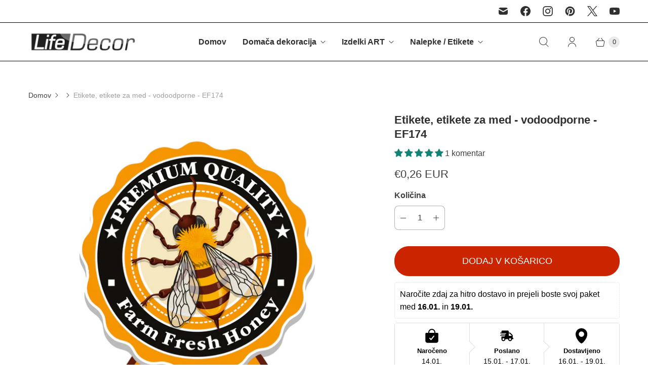

--- FILE ---
content_type: text/html; charset=utf-8
request_url: https://life-decor.si/products/etikete-nalepke-za-med-vodoodporen-ef174
body_size: 63775
content:
<!DOCTYPE html>
<html lang="sl" class="no-js">
  <head>

    <script>
    window.Store = window.Store || {};
    window.Store.id = 3119743074;
  </script>
    <meta charset="utf-8">
    <meta http-equiv="cleartype" content="on">
    <meta name="robots" content="index,follow">

    
    <title>Personalizirane Etikete za Steklenice - Etikete, etikete za med -</title>

    
      <meta name="description" content="Z Etikete, etikete za med - vodoodporne - EF174 ustvarite personalizirane etikete za steklenice – popolna rešitev za vse vaše potrebe po označevanju."/>
    

    

<meta name="author" content="Life-decor.si">
<meta property="og:url" content="https://life-decor.si/products/etikete-nalepke-za-med-vodoodporen-ef174">
<meta property="og:site_name" content="Life-decor.si">




  <meta property="og:type" content="product">
  <meta property="og:title" content="Etikete, etikete za med - vodoodporne - EF174">
  
    
      <meta property="og:image" content="https://life-decor.si/cdn/shop/files/etikete-etikete-za-med-vodoodporne-ef174_600x.jpg?v=1724704494">
      <meta property="og:image:secure_url" content="https://life-decor.si/cdn/shop/files/etikete-etikete-za-med-vodoodporne-ef174_600x.jpg?v=1724704494">
      <meta property="og:image:width" content="1500">
      <meta property="og:image:height" content="1500">
      <meta property="og:image:alt" content="Etikete, etikete za med - vodoodporne - EF174-Life-decor.si">
      
    
  
  <meta property="product:price:amount" content="0,26">
  <meta property="product:price:currency" content="EUR">



  <meta property="og:description" content="Z Etikete, etikete za med - vodoodporne - EF174 ustvarite personalizirane etikete za steklenice – popolna rešitev za vse vaše potrebe po označevanju.">




  <meta name="twitter:site" content="@art_applique">

<meta name="twitter:card" content="summary">

  <meta name="twitter:title" content="Etikete, etikete za med - vodoodporne - EF174">
  <meta name="twitter:description" content="Samolepilne nalepke / Etikete. ✅ Izbrani dizajn bomo prilagodili besedilu po vaših navodilih.✅ Samolepilna vodoodporna mat folija.✅ Dostava 4-7 delovne dni.✅ Najmanjša količina naročila je 50 kosov. Samolepilne nalepke / Etiket. Etikete za steklenice so izdelane iz samolepilne mat folije. Vse nalepke so izdelane s posebno tehniko UV tiska, tako da sama etiketa dobi zelo kontrastne barve. Glede na obliko etikete, ki jo izberete, so izrezane z grafičnimi oblikami.Vse kar morate storiti je, da izberete želeni model etikete. Na terenu polk. vnesite želeni znesek, ki ga potrebujete, in nam napišite, katere podatke želite na etiketi. Pripravimo grafično pripravo, vam jo pošljemo v avtorizacijo in po vaši avtorizaciji se lotimo izdelave etiket. Najmanjša količina, ki jo lahko naročite, je 50 kosov. Etikete so samolepilne in se enostavno prilepijo na steklenice. Vse kar morate storiti je, da steklenico obrišete s prahu in">
  <meta name="twitter:image:width" content="240">
  <meta name="twitter:image:height" content="240">
  <meta name="twitter:image" content="https://life-decor.si/cdn/shop/files/etikete-etikete-za-med-vodoodporne-ef174_240x.jpg?v=1724704494">
  <meta name="twitter:image:alt" content="Etikete, etikete za med - vodoodporne - EF174-Life-decor.si">



    
    

    <!-- Mobile Specific Metas -->
    <meta name="HandheldFriendly" content="True">
    <meta name="MobileOptimized" content="320">
    <meta name="viewport" content="width=device-width,initial-scale=1">
    <meta name="theme-color" content="#ffffff">

    <!-- Preconnect Domains -->
    <link rel="preconnect" href="https://cdn.shopify.com" crossorigin>
    <link rel="preconnect" href="https://fonts.shopify.com" crossorigin>
    <link rel="preconnect" href="https://monorail-edge.shopifysvc.com">

    <!-- Preload Assets -->
    <link rel="preload" href="//life-decor.si/cdn/shop/t/19/assets/theme.css?v=174397273718528450811759344174" as="style">
    <link rel="preload" href="//life-decor.si/cdn/shop/t/19/assets/retina.js?v=96101485062825718071721129987" as="script">

    <!-- Stylesheets for Retina-->
    <link href="//life-decor.si/cdn/shop/t/19/assets/theme.css?v=174397273718528450811759344174" rel="stylesheet" type="text/css" media="all" />

    
      <link rel="shortcut icon" type="image/x-icon" href="//life-decor.si/cdn/shop/files/life-decor-icon_180x180.png?v=1614284933">
      <link rel="apple-touch-icon" href="//life-decor.si/cdn/shop/files/life-decor-icon_180x180.png?v=1614284933"/>
      <link rel="apple-touch-icon" sizes="72x72" href="//life-decor.si/cdn/shop/files/life-decor-icon_72x72.png?v=1614284933"/>
      <link rel="apple-touch-icon" sizes="114x114" href="//life-decor.si/cdn/shop/files/life-decor-icon_114x114.png?v=1614284933"/>
      <link rel="apple-touch-icon" sizes="180x180" href="//life-decor.si/cdn/shop/files/life-decor-icon_180x180.png?v=1614284933"/>
      <link rel="apple-touch-icon" sizes="228x228" href="//life-decor.si/cdn/shop/files/life-decor-icon_228x228.png?v=1614284933"/>
    

    <link rel="canonical" href="https://life-decor.si/products/etikete-nalepke-za-med-vodoodporen-ef174"/>

    

    

    
    <script>
      window.PXUTheme = window.PXUTheme || {};
      window.PXUTheme.version = '7.3.0';
      window.PXUTheme.name = 'Retina';
    </script>
    


    <script>
      
window.PXUTheme = window.PXUTheme || {};


window.PXUTheme.routes = window.PXUTheme.routes || {};
window.PXUTheme.routes.root_url = "/";
window.PXUTheme.routes.cart_url = "/cart";
window.PXUTheme.routes.search_url = "/search";
window.PXUTheme.routes.predictive_search_url = "/search/suggest";
window.PXUTheme.routes.product_recommendations_url = "/recommendations/products";


window.PXUTheme.theme_settings = {};

window.PXUTheme.theme_settings.current_locale = "sl";
window.PXUTheme.theme_settings.shop_url = "https://life-decor.si";


window.PXUTheme.theme_settings.cart_action_type = "ajax";
window.PXUTheme.theme_settings.shipping_calculator = false;


window.PXUTheme.theme_settings.newsletter_popup = false;
window.PXUTheme.theme_settings.newsletter_popup_days = "0";
window.PXUTheme.theme_settings.newsletter_popup_mobile = true;
window.PXUTheme.theme_settings.newsletter_popup_seconds = 4;


window.PXUTheme.theme_settings.enable_autocomplete = true;


window.PXUTheme.theme_settings.free_text = "Brezplačno";
window.PXUTheme.theme_settings.sold_out_options = "disabled";
window.PXUTheme.theme_settings.select_first_available_variant = true;
window.PXUTheme.theme_settings.notify_me_form = false;
window.PXUTheme.theme_settings.show_secondary_media = true;


window.PXUTheme.theme_settings.display_inventory_left = false;
window.PXUTheme.theme_settings.inventory_threshold = 10;
window.PXUTheme.theme_settings.limit_quantity = false;


window.PXUTheme.translation = {};


window.PXUTheme.translation.newsletter_success_text = "";


window.PXUTheme.translation.contact_field_email = "";


window.PXUTheme.translation.menu = "meni";


window.PXUTheme.translation.search = "Iskanje";
window.PXUTheme.translation.all_results = "Poglej vse rezultate";


window.PXUTheme.translation.agree_to_terms_warning = "";
window.PXUTheme.translation.cart_discount = "Popust";
window.PXUTheme.translation.edit_cart = "Uredi košarico";
window.PXUTheme.translation.add_to_cart = "DODAJ V KOŠARICO";
window.PXUTheme.translation.add_to_cart_success = "Translation missing: sl.layout.general.add_to_cart_success";
window.PXUTheme.translation.agree_to_terms_html = "";
window.PXUTheme.translation.checkout = "👉🏽 NAROČI ZDAJ";
window.PXUTheme.translation.or = "Translation missing: sl.layout.general.or";
window.PXUTheme.translation.continue_shopping = "Nadaljuj z nakupovanjem";
window.PXUTheme.translation.empty_cart = "Vaš nakupovalni voziček je prazen";
window.PXUTheme.translation.cart_total = "Skupaj";
window.PXUTheme.translation.subtotal = "Vmesni seštevek";
window.PXUTheme.translation.cart_notes = "Opombe v vozičku";
window.PXUTheme.translation.no_shipping_destination = "";
window.PXUTheme.translation.additional_rate = "";
window.PXUTheme.translation.additional_rate_at = "";
window.PXUTheme.translation.additional_rates_part_1 = "";
window.PXUTheme.translation.additional_rates_part_2 = "";
window.PXUTheme.translation.additional_rates_part_3 = "";



window.PXUTheme.translation.product_add_to_cart_success = "Dodano";
window.PXUTheme.translation.product_add_to_cart = "DODAJ V KOŠARICO";
window.PXUTheme.translation.product_notify_form_email = "";
window.PXUTheme.translation.product_notify_form_send = "";
window.PXUTheme.translation.items_left_count_one = "";
window.PXUTheme.translation.items_left_count_other = "";
window.PXUTheme.translation.product_sold_out = "Razprodano";
window.PXUTheme.translation.product_unavailable = "Ni na voljo";
window.PXUTheme.translation.product_notify_form_success = "";
window.PXUTheme.translation.product_from = "od";



window.PXUTheme.media_queries = {};
window.PXUTheme.media_queries.small = window.matchMedia( "(max-width: 480px)" );
window.PXUTheme.media_queries.medium = window.matchMedia( "(max-width: 798px)" );
window.PXUTheme.media_queries.large = window.matchMedia( "(min-width: 799px)" );
window.PXUTheme.media_queries.larger = window.matchMedia( "(min-width: 960px)" );
window.PXUTheme.media_queries.xlarge = window.matchMedia( "(min-width: 1200px)" );
window.PXUTheme.media_queries.ie10 = window.matchMedia( "all and (-ms-high-contrast: none), (-ms-high-contrast: active)" );
window.PXUTheme.media_queries.tablet = window.matchMedia( "only screen and (min-width: 799px) and (max-width: 1024px)" );


window.PXUTheme.device = {};
window.PXUTheme.device.hasTouch = window.matchMedia("(any-pointer: coarse)");
window.PXUTheme.device.hasMouse = window.matchMedia("(any-pointer: fine)");


window.PXUTheme.currency = {};


window.PXUTheme.currency.shop_currency = "EUR";
window.PXUTheme.currency.default_currency = "EUR";
window.PXUTheme.currency.display_format = "money_with_currency_format";
window.PXUTheme.currency.money_format = "€{{amount_with_comma_separator}} EUR";
window.PXUTheme.currency.money_format_no_currency = "€{{amount_with_comma_separator}}";
window.PXUTheme.currency.money_format_currency = "€{{amount_with_comma_separator}} EUR";
window.PXUTheme.currency.native_multi_currency = false;
window.PXUTheme.currency.iso_code = "EUR";
window.PXUTheme.currency.symbol = "€";
window.PXUTheme.currency.shipping_calculator = false;
    </script>

    <script src="//life-decor.si/cdn/shop/t/19/assets/retina.js?v=96101485062825718071721129987" defer></script>

    <script>window.performance && window.performance.mark && window.performance.mark('shopify.content_for_header.start');</script><meta name="google-site-verification" content="a5GiGBfoqzN7Wg4cX472FU-Za4cI1lSODnH7IF9cBGU">
<meta id="shopify-digital-wallet" name="shopify-digital-wallet" content="/3119743074/digital_wallets/dialog">
<meta name="shopify-checkout-api-token" content="a02504d52f09eb3477299dd2d95c950f">
<meta id="in-context-paypal-metadata" data-shop-id="3119743074" data-venmo-supported="false" data-environment="production" data-locale="en_US" data-paypal-v4="true" data-currency="EUR">
<link rel="alternate" type="application/json+oembed" href="https://life-decor.si/products/etikete-nalepke-za-med-vodoodporen-ef174.oembed">
<script async="async" src="/checkouts/internal/preloads.js?locale=sl-DE"></script>
<script id="shopify-features" type="application/json">{"accessToken":"a02504d52f09eb3477299dd2d95c950f","betas":["rich-media-storefront-analytics"],"domain":"life-decor.si","predictiveSearch":true,"shopId":3119743074,"locale":"sl"}</script>
<script>var Shopify = Shopify || {};
Shopify.shop = "life-decor-slo.myshopify.com";
Shopify.locale = "sl";
Shopify.currency = {"active":"EUR","rate":"1.0"};
Shopify.country = "DE";
Shopify.theme = {"name":"Retina 7.3V-7-2024","id":169410003268,"schema_name":"Retina","schema_version":"7.3.0","theme_store_id":null,"role":"main"};
Shopify.theme.handle = "null";
Shopify.theme.style = {"id":null,"handle":null};
Shopify.cdnHost = "life-decor.si/cdn";
Shopify.routes = Shopify.routes || {};
Shopify.routes.root = "/";</script>
<script type="module">!function(o){(o.Shopify=o.Shopify||{}).modules=!0}(window);</script>
<script>!function(o){function n(){var o=[];function n(){o.push(Array.prototype.slice.apply(arguments))}return n.q=o,n}var t=o.Shopify=o.Shopify||{};t.loadFeatures=n(),t.autoloadFeatures=n()}(window);</script>
<script id="shop-js-analytics" type="application/json">{"pageType":"product"}</script>
<script defer="defer" async type="module" src="//life-decor.si/cdn/shopifycloud/shop-js/modules/v2/client.init-shop-cart-sync_IZsNAliE.en.esm.js"></script>
<script defer="defer" async type="module" src="//life-decor.si/cdn/shopifycloud/shop-js/modules/v2/chunk.common_0OUaOowp.esm.js"></script>
<script type="module">
  await import("//life-decor.si/cdn/shopifycloud/shop-js/modules/v2/client.init-shop-cart-sync_IZsNAliE.en.esm.js");
await import("//life-decor.si/cdn/shopifycloud/shop-js/modules/v2/chunk.common_0OUaOowp.esm.js");

  window.Shopify.SignInWithShop?.initShopCartSync?.({"fedCMEnabled":true,"windoidEnabled":true});

</script>
<script>(function() {
  var isLoaded = false;
  function asyncLoad() {
    if (isLoaded) return;
    isLoaded = true;
    var urls = ["https:\/\/life-decor-slo.myshopify.com\/apps\/delivery\/delivery_coder.js?t=1722616360.0004\u0026n=321078887\u0026shop=life-decor-slo.myshopify.com"];
    for (var i = 0; i < urls.length; i++) {
      var s = document.createElement('script');
      s.type = 'text/javascript';
      s.async = true;
      s.src = urls[i];
      var x = document.getElementsByTagName('script')[0];
      x.parentNode.insertBefore(s, x);
    }
  };
  if(window.attachEvent) {
    window.attachEvent('onload', asyncLoad);
  } else {
    window.addEventListener('load', asyncLoad, false);
  }
})();</script>
<script id="__st">var __st={"a":3119743074,"offset":3600,"reqid":"151fa06a-68f8-4bbd-ae4f-d781e2c6f0ec-1768388402","pageurl":"life-decor.si\/products\/etikete-nalepke-za-med-vodoodporen-ef174","u":"21d0121c23c9","p":"product","rtyp":"product","rid":7546574078195};</script>
<script>window.ShopifyPaypalV4VisibilityTracking = true;</script>
<script id="captcha-bootstrap">!function(){'use strict';const t='contact',e='account',n='new_comment',o=[[t,t],['blogs',n],['comments',n],[t,'customer']],c=[[e,'customer_login'],[e,'guest_login'],[e,'recover_customer_password'],[e,'create_customer']],r=t=>t.map((([t,e])=>`form[action*='/${t}']:not([data-nocaptcha='true']) input[name='form_type'][value='${e}']`)).join(','),a=t=>()=>t?[...document.querySelectorAll(t)].map((t=>t.form)):[];function s(){const t=[...o],e=r(t);return a(e)}const i='password',u='form_key',d=['recaptcha-v3-token','g-recaptcha-response','h-captcha-response',i],f=()=>{try{return window.sessionStorage}catch{return}},m='__shopify_v',_=t=>t.elements[u];function p(t,e,n=!1){try{const o=window.sessionStorage,c=JSON.parse(o.getItem(e)),{data:r}=function(t){const{data:e,action:n}=t;return t[m]||n?{data:e,action:n}:{data:t,action:n}}(c);for(const[e,n]of Object.entries(r))t.elements[e]&&(t.elements[e].value=n);n&&o.removeItem(e)}catch(o){console.error('form repopulation failed',{error:o})}}const l='form_type',E='cptcha';function T(t){t.dataset[E]=!0}const w=window,h=w.document,L='Shopify',v='ce_forms',y='captcha';let A=!1;((t,e)=>{const n=(g='f06e6c50-85a8-45c8-87d0-21a2b65856fe',I='https://cdn.shopify.com/shopifycloud/storefront-forms-hcaptcha/ce_storefront_forms_captcha_hcaptcha.v1.5.2.iife.js',D={infoText:'Zaščiteno s hCaptcha',privacyText:'Zasebnost',termsText:'Pogoji'},(t,e,n)=>{const o=w[L][v],c=o.bindForm;if(c)return c(t,g,e,D).then(n);var r;o.q.push([[t,g,e,D],n]),r=I,A||(h.body.append(Object.assign(h.createElement('script'),{id:'captcha-provider',async:!0,src:r})),A=!0)});var g,I,D;w[L]=w[L]||{},w[L][v]=w[L][v]||{},w[L][v].q=[],w[L][y]=w[L][y]||{},w[L][y].protect=function(t,e){n(t,void 0,e),T(t)},Object.freeze(w[L][y]),function(t,e,n,w,h,L){const[v,y,A,g]=function(t,e,n){const i=e?o:[],u=t?c:[],d=[...i,...u],f=r(d),m=r(i),_=r(d.filter((([t,e])=>n.includes(e))));return[a(f),a(m),a(_),s()]}(w,h,L),I=t=>{const e=t.target;return e instanceof HTMLFormElement?e:e&&e.form},D=t=>v().includes(t);t.addEventListener('submit',(t=>{const e=I(t);if(!e)return;const n=D(e)&&!e.dataset.hcaptchaBound&&!e.dataset.recaptchaBound,o=_(e),c=g().includes(e)&&(!o||!o.value);(n||c)&&t.preventDefault(),c&&!n&&(function(t){try{if(!f())return;!function(t){const e=f();if(!e)return;const n=_(t);if(!n)return;const o=n.value;o&&e.removeItem(o)}(t);const e=Array.from(Array(32),(()=>Math.random().toString(36)[2])).join('');!function(t,e){_(t)||t.append(Object.assign(document.createElement('input'),{type:'hidden',name:u})),t.elements[u].value=e}(t,e),function(t,e){const n=f();if(!n)return;const o=[...t.querySelectorAll(`input[type='${i}']`)].map((({name:t})=>t)),c=[...d,...o],r={};for(const[a,s]of new FormData(t).entries())c.includes(a)||(r[a]=s);n.setItem(e,JSON.stringify({[m]:1,action:t.action,data:r}))}(t,e)}catch(e){console.error('failed to persist form',e)}}(e),e.submit())}));const S=(t,e)=>{t&&!t.dataset[E]&&(n(t,e.some((e=>e===t))),T(t))};for(const o of['focusin','change'])t.addEventListener(o,(t=>{const e=I(t);D(e)&&S(e,y())}));const B=e.get('form_key'),M=e.get(l),P=B&&M;t.addEventListener('DOMContentLoaded',(()=>{const t=y();if(P)for(const e of t)e.elements[l].value===M&&p(e,B);[...new Set([...A(),...v().filter((t=>'true'===t.dataset.shopifyCaptcha))])].forEach((e=>S(e,t)))}))}(h,new URLSearchParams(w.location.search),n,t,e,['guest_login'])})(!0,!0)}();</script>
<script integrity="sha256-4kQ18oKyAcykRKYeNunJcIwy7WH5gtpwJnB7kiuLZ1E=" data-source-attribution="shopify.loadfeatures" defer="defer" src="//life-decor.si/cdn/shopifycloud/storefront/assets/storefront/load_feature-a0a9edcb.js" crossorigin="anonymous"></script>
<script data-source-attribution="shopify.dynamic_checkout.dynamic.init">var Shopify=Shopify||{};Shopify.PaymentButton=Shopify.PaymentButton||{isStorefrontPortableWallets:!0,init:function(){window.Shopify.PaymentButton.init=function(){};var t=document.createElement("script");t.src="https://life-decor.si/cdn/shopifycloud/portable-wallets/latest/portable-wallets.sl.js",t.type="module",document.head.appendChild(t)}};
</script>
<script data-source-attribution="shopify.dynamic_checkout.buyer_consent">
  function portableWalletsHideBuyerConsent(e){var t=document.getElementById("shopify-buyer-consent"),n=document.getElementById("shopify-subscription-policy-button");t&&n&&(t.classList.add("hidden"),t.setAttribute("aria-hidden","true"),n.removeEventListener("click",e))}function portableWalletsShowBuyerConsent(e){var t=document.getElementById("shopify-buyer-consent"),n=document.getElementById("shopify-subscription-policy-button");t&&n&&(t.classList.remove("hidden"),t.removeAttribute("aria-hidden"),n.addEventListener("click",e))}window.Shopify?.PaymentButton&&(window.Shopify.PaymentButton.hideBuyerConsent=portableWalletsHideBuyerConsent,window.Shopify.PaymentButton.showBuyerConsent=portableWalletsShowBuyerConsent);
</script>
<script data-source-attribution="shopify.dynamic_checkout.cart.bootstrap">document.addEventListener("DOMContentLoaded",(function(){function t(){return document.querySelector("shopify-accelerated-checkout-cart, shopify-accelerated-checkout")}if(t())Shopify.PaymentButton.init();else{new MutationObserver((function(e,n){t()&&(Shopify.PaymentButton.init(),n.disconnect())})).observe(document.body,{childList:!0,subtree:!0})}}));
</script>
<script id='scb4127' type='text/javascript' async='' src='https://life-decor.si/cdn/shopifycloud/privacy-banner/storefront-banner.js'></script><link id="shopify-accelerated-checkout-styles" rel="stylesheet" media="screen" href="https://life-decor.si/cdn/shopifycloud/portable-wallets/latest/accelerated-checkout-backwards-compat.css" crossorigin="anonymous">
<style id="shopify-accelerated-checkout-cart">
        #shopify-buyer-consent {
  margin-top: 1em;
  display: inline-block;
  width: 100%;
}

#shopify-buyer-consent.hidden {
  display: none;
}

#shopify-subscription-policy-button {
  background: none;
  border: none;
  padding: 0;
  text-decoration: underline;
  font-size: inherit;
  cursor: pointer;
}

#shopify-subscription-policy-button::before {
  box-shadow: none;
}

      </style>

<script>window.performance && window.performance.mark && window.performance.mark('shopify.content_for_header.end');</script>

    <script>
      document.documentElement.className=document.documentElement.className.replace(/\bno-js\b/,'js');
      if(window.Shopify&&window.Shopify.designMode)document.documentElement.className+=' in-theme-editor';
    </script>
    <!--CPC-->

<!-- BEGIN app block: shopify://apps/seo-manager-venntov/blocks/seomanager/c54c366f-d4bb-4d52-8d2f-dd61ce8e7e12 --><!-- BEGIN app snippet: SEOManager4 -->
<meta name='seomanager' content='4.0.5' /> 


<script>
	function sm_htmldecode(str) {
		var txt = document.createElement('textarea');
		txt.innerHTML = str;
		return txt.value;
	}

	var venntov_title = sm_htmldecode("Personalizirane Etikete za Steklenice - Etikete, etikete za med -");
	var venntov_description = sm_htmldecode("Z Etikete, etikete za med - vodoodporne - EF174 ustvarite personalizirane etikete za steklenice – popolna rešitev za vse vaše potrebe po označevanju.");
	
	if (venntov_title != '') {
		document.title = venntov_title;	
	}
	else {
		document.title = "Personalizirane Etikete za Steklenice - Etikete, etikete za med -";	
	}

	if (document.querySelector('meta[name="description"]') == null) {
		var venntov_desc = document.createElement('meta');
		venntov_desc.name = "description";
		venntov_desc.content = venntov_description;
		var venntov_head = document.head;
		venntov_head.appendChild(venntov_desc);
	} else {
		document.querySelector('meta[name="description"]').setAttribute("content", venntov_description);
	}
</script>

<script>
	var venntov_robotVals = "index, follow, max-image-preview:large, max-snippet:-1, max-video-preview:-1";
	if (venntov_robotVals !== "") {
		document.querySelectorAll("[name='robots']").forEach(e => e.remove());
		var venntov_robotMeta = document.createElement('meta');
		venntov_robotMeta.name = "robots";
		venntov_robotMeta.content = venntov_robotVals;
		var venntov_head = document.head;
		venntov_head.appendChild(venntov_robotMeta);
	}
</script>

<script>
	var venntov_googleVals = "";
	if (venntov_googleVals !== "") {
		document.querySelectorAll("[name='google']").forEach(e => e.remove());
		var venntov_googleMeta = document.createElement('meta');
		venntov_googleMeta.name = "google";
		venntov_googleMeta.content = venntov_googleVals;
		var venntov_head = document.head;
		venntov_head.appendChild(venntov_googleMeta);
	}
	</script><meta name="google-site-verification" content="YgouDE2-eZBITv6ejcCQ41h86YmgZ3-i-_UHwGgHGyQ" />
	<!-- JSON-LD support -->
			<script type="application/ld+json">
			{
				"@context": "https://schema.org",
				"@id": "https://life-decor.si/products/etikete-nalepke-za-med-vodoodporen-ef174",
				"@type": "Product","sku": 42390099099891,"mpn": 42390099099891,"brand": {
					"@type": "Brand",
					"name": "life-decor"
				},
				"description": "Samolepilne nalepke \/ Etikete.\n✅ Izbrani dizajn bomo prilagodili besedilu po vaših navodilih.✅ Samolepilna vodoodporna mat folija.✅ Dostava 4-7 delovne dni.✅ Najmanjša količina naročila je 50 kosov.\n\nSamolepilne nalepke \/ Etiket.\nEtikete za steklenice so izdelane iz samolepilne mat folije. Vse nalepke so izdelane s posebno tehniko UV tiska, tako da sama etiketa dobi zelo kontrastne barve. Glede na obliko etikete, ki jo izberete, so izrezane z grafičnimi oblikami.Vse kar morate storiti je, da izberete želeni model etikete. Na terenu polk. vnesite želeni znesek, ki ga potrebujete, in nam napišite, katere podatke želite na etiketi. Pripravimo grafično pripravo, vam jo pošljemo v avtorizacijo in po vaši avtorizaciji se lotimo izdelave etiket. Najmanjša količina, ki jo lahko naročite, je 50 kosov. Etikete so samolepilne in se enostavno prilepijo na steklenice. Vse kar morate storiti je, da steklenico obrišete s prahu in nalepko preprosto prilepite v želeni položaj.\nZa vsa dodatna vprašanja smo vam na voljo. +385 42 200 799 info@life-decor.si \n\t▼🚚 Brezplačna dostava za naročila nad 50€\n\tDostava izdelkov se izvaja prek DPD-ja. Vsi izdelki so pakirani tako, da se izognejo kakršni koli poškodbi med transportom.\n\t\t\n\t\t🟢 DOSTAVA na vaš naslov za naročila pod 50,00€ znaša 2,10 EUR in 5,10EUR. Za plačilo ob prevzemu je cena dostave 5,10 EUR, medtem ko za plačila s karticami, PayPalom in prek transakcijskega računa cena dostave znaša 2,10 EUR.\n\t\t\n\t\t🟢🆓 Za naročila nad 50,00 EUR je dostava brezplačna.\n\t◄😃 Zadovoljstvo zagotovljeno\n\tČe niste zadovoljni s svojim izdelkom, ga preprosto vrnite v roku 14 dni po prejemu za celotno vračilo kupnine.\n\t◄🏛️ Načini plačila\n\tPlačilo za naročila iz Slovenije\n\t\t1️⃣ Plačilo po povzetju: Plačate ob prevzemu blaga.\n\t\t2️⃣ Spletno bančništvo: Ponudbo boste prejeli na svoj e-poštni naslov po zaključku naročila.\n\t\t3️⃣ Plačilo s kartico: Uporabite svojo kreditno ali debetno kartico za hitro in varno transakcijo \u0026amp; PAYPAL.\n\t◄🤔 Imam vprašanje v zvezi s tem izdelkom?\n\tZa kakršna koli vprašanja ali dodatne informacije nas lahko kadarkoli kontaktirate. Naša ekipa je tukaj, da vam pomaga in odgovori na vsa vaša vprašanja.\n\t\t\n\t\tLahko nas pokličete na številko 📞+385 42 200 799\n\t\tali pošljete e-pošto ✉️ na info@life-decor.si\n\t\t\n\t\tTukaj smo, da vam zagotovimo vse potrebne informacije. Vaše zadovoljstvo nam je najpomembnejše!.\n\n",
				"url": "https://life-decor.si/products/etikete-nalepke-za-med-vodoodporen-ef174",
				"name": "Etikete, etikete za med - vodoodporne - EF174","image": "https://life-decor.si/cdn/shop/files/etikete-etikete-za-med-vodoodporne-ef174.jpg?v=1724704494&width=1024","offers": [{
							"@type": "Offer",
							"availability": "https://schema.org/InStock",
							"itemCondition": "https://schema.org/NewCondition",
							"priceCurrency": "EUR",
							"price": "0.26",
							"priceValidUntil": "2027-01-14",
							"url": "https://life-decor.si/products/etikete-nalepke-za-med-vodoodporen-ef174?variant=42390099099891",
							"checkoutPageURLTemplate": "https://life-decor.si/cart/add?id=42390099099891&quantity=1",
								"image": "https://life-decor.si/cdn/shop/files/etikete-etikete-za-med-vodoodporne-ef174.jpg?v=1724704494&width=1024",
							"mpn": 42390099099891,
								"sku": "42390099099891",
							"seller": {
								"@type": "Organization",
								"name": "Life-decor.si"
							}
						}],"aggregateRating": {
						"@type": "AggregateRating",
						"ratingValue": "5.0",
						"ratingCount": "1"
						}}
			</script>
<script type="application/ld+json">
				{
					"@context": "http://schema.org",
					"@type": "BreadcrumbList",
					"name": "Breadcrumbs",
					"itemListElement": [{
							"@type": "ListItem",
							"position": 1,
							"name": "Etikete, etikete za med - vodoodporne - EF174",
							"item": "https://life-decor.si/products/etikete-nalepke-za-med-vodoodporen-ef174"
						}]
				}
				</script>
<!-- 524F4D20383A3331 --><!-- END app snippet -->

<!-- END app block --><!-- BEGIN app block: shopify://apps/live-product-options/blocks/app-embed/88bfdf40-5e27-4962-a966-70c8d1e87757 --><script>
  window.theme = window.theme || {};window.theme.moneyFormat = "€{{amount_with_comma_separator}}";window.theme.moneyFormatWithCurrency = "€{{amount_with_comma_separator}} EUR";
  window.theme.currencies = ['EUR'];
</script><script src="https://assets.cloudlift.app/api/assets/options.js?shop=life-decor-slo.myshopify.com" defer="defer"></script>
<!-- END app block --><!-- BEGIN app block: shopify://apps/avis-product-options/blocks/avisplus-product-options/e076618e-4c9c-447f-ad6d-4f1577799c29 -->




<script>
    window.OpusNoShadowRoot=true;
    window.apo_js_loaded={options:!1,style_collection:!1,style_product:!1,minicart:!1};
    window.ap_front_settings = {
      root_api:"https://apo-api.avisplus.io/",
      check_on: {add_to_cart: false, check_out: false},
      page_type: "product",
      shop_id: "3119743074",
      money_format: "€{{amount_with_comma_separator}}",
      money_with_currency_format: "€{{amount_with_comma_separator}} EUR",
      icon_tooltip: "https://cdn.shopify.com/extensions/019bbc08-ddb4-742d-a56b-435b02d895bd/avis-options-v1.7.134.11/assets/tooltip.svg",
      currency_code: '',
      url_jquery: "https://cdn.shopify.com/extensions/019bbc08-ddb4-742d-a56b-435b02d895bd/avis-options-v1.7.134.11/assets/jquery-3.6.0.min.js",
      theme_name: "",
      customer: null ,
      customer_order_count: ``,
      curCountryCode: `DE`,
      url_css_date: "https://cdn.shopify.com/extensions/019bbc08-ddb4-742d-a56b-435b02d895bd/avis-options-v1.7.134.11/assets/apo-date.min.css",
      url_css_main_v1: "https://cdn.shopify.com/extensions/019bbc08-ddb4-742d-a56b-435b02d895bd/avis-options-v1.7.134.11/assets/apo-product-options_v1.min.css",
      url_css_main_v2: "https://cdn.shopify.com/extensions/019bbc08-ddb4-742d-a56b-435b02d895bd/avis-options-v1.7.134.11/assets/apo-product-options_v2.min.css",
      joinAddCharge: "|",
      cart_collections: [],
      inventories: {},
      product_info: {
        product: {"id":7546574078195,"title":"Etikete, etikete za med - vodoodporne - EF174","handle":"etikete-nalepke-za-med-vodoodporen-ef174","description":"\u003cp\u003e\u003cstrong\u003eSamolepilne nalepke \/ Etikete.\u003c\/strong\u003e\u003c\/p\u003e\n\u003cp\u003e\u003cmeta charset=\"UTF-8\"\u003e\u003cspan data-mce-fragment=\"1\"\u003e✅\u003c\/span\u003e Izbrani dizajn bomo prilagodili besedilu po vaših navodilih.\u003cbr data-mce-fragment=\"1\"\u003e\u003cmeta charset=\"UTF-8\"\u003e\u003cspan data-mce-fragment=\"1\"\u003e✅\u003c\/span\u003e Samolepilna vodoodporna mat folija.\u003cbr data-mce-fragment=\"1\"\u003e\u003cmeta charset=\"UTF-8\"\u003e\u003cspan data-mce-fragment=\"1\"\u003e✅\u003c\/span\u003e Dostava 4-7 delovne dni.\u003cbr data-mce-fragment=\"1\"\u003e\u003cmeta charset=\"UTF-8\"\u003e\u003cspan data-mce-fragment=\"1\"\u003e✅\u003c\/span\u003e Najmanjša količina naročila je 50 kosov.\u003c\/p\u003e\n\u003c!-- split --\u003e\n\u003cp\u003e\u003cstrong\u003eSamolepilne nalepke \/ Etiket.\u003c\/strong\u003e\u003c\/p\u003e\n\u003cp\u003eEtikete za steklenice so izdelane iz samolepilne mat folije. Vse nalepke so izdelane s posebno tehniko UV tiska, tako da sama etiketa dobi zelo kontrastne barve. Glede na obliko etikete, ki jo izberete, so izrezane z grafičnimi oblikami.\u003cbr\u003e\u003cbr\u003eVse kar morate storiti je, da izberete želeni model etikete. Na terenu polk. vnesite želeni znesek, ki ga potrebujete, in nam napišite, katere podatke želite na etiketi. Pripravimo grafično pripravo, vam jo pošljemo v avtorizacijo in po vaši avtorizaciji se lotimo izdelave etiket. Najmanjša količina, ki jo lahko naročite, je 50 kosov. \u003cbr\u003e\u003cbr\u003eEtikete so samolepilne in se enostavno prilepijo na steklenice. Vse kar morate storiti je, da steklenico obrišete s prahu in nalepko preprosto prilepite v želeni položaj.\u003c\/p\u003e\n\u003cp\u003eZa vsa dodatna vprašanja smo vam na voljo. +385 42 200 799 info@life-decor.si\u003c\/p\u003e \u003cdl class=\"accordion cc-accordion\"\u003e\n\t\u003cdt\u003e\u003ca href=\"#\"\u003e\u003csmall class=\"right\"\u003e▼\u003c\/small\u003e🚚 Brezplačna dostava za naročila nad 50€\u003c\/a\u003e\u003c\/dt\u003e\n\t\u003cdd\u003eDostava izdelkov se izvaja prek DPD-ja. Vsi izdelki so pakirani tako, da se izognejo kakršni koli poškodbi med transportom.\n\t\t\u003cbr\u003e\n\t\t\u003cbr\u003e🟢 DOSTAVA na vaš naslov za naročila pod 50,00€ znaša 2,10 EUR in 5,10EUR. Za plačilo ob prevzemu je cena dostave 5,10 EUR, medtem ko za plačila s karticami, PayPalom in prek transakcijskega računa cena dostave znaša 2,10 EUR.\n\t\t\u003cbr\u003e\n\t\t\u003cbr\u003e🟢🆓 Za naročila nad 50,00 EUR je dostava brezplačna.\u003c\/dd\u003e\n\t\u003cdt\u003e\u003ca href=\"#\"\u003e\u003csmall class=\"right\"\u003e◄\u003c\/small\u003e😃 Zadovoljstvo zagotovljeno\u003c\/a\u003e\u003c\/dt\u003e\n\t\u003cdd\u003eČe niste zadovoljni s svojim izdelkom, ga preprosto vrnite v roku 14 dni po prejemu za celotno vračilo kupnine.\u003c\/dd\u003e\n\t\u003cdt\u003e\u003ca href=\"#\"\u003e\u003csmall class=\"right\"\u003e◄\u003c\/small\u003e🏛️ Načini plačila\u003c\/a\u003e\u003c\/dt\u003e\n\t\u003cdd\u003ePlačilo za naročila iz Slovenije\n\t\t\u003cbr\u003e1️⃣ Plačilo po povzetju: Plačate ob prevzemu blaga.\n\t\t\u003cbr\u003e2️⃣ Spletno bančništvo: Ponudbo boste prejeli na svoj e-poštni naslov po zaključku naročila.\n\t\t\u003cbr\u003e3️⃣ Plačilo s kartico: Uporabite svojo kreditno ali debetno kartico za hitro in varno transakcijo \u0026amp; PAYPAL.\u003c\/dd\u003e\n\t\u003cdt\u003e\u003ca href=\"#\"\u003e\u003csmall class=\"right\"\u003e◄\u003c\/small\u003e🤔 Imam vprašanje v zvezi s tem izdelkom?\u003c\/a\u003e\u003c\/dt\u003e\n\t\u003cdd\u003eZa kakršna koli vprašanja ali dodatne informacije nas lahko kadarkoli kontaktirate. Naša ekipa je tukaj, da vam pomaga in odgovori na vsa vaša vprašanja.\n\t\t\u003cbr\u003e\n\t\t\u003cbr\u003eLahko nas pokličete na številko 📞+385 42 200 799\n\t\t\u003cbr\u003eali pošljete e-pošto ✉️ na \u003ca href=\"mailto:info@life-decor.si\" title=\"mail to\" rel=\"noopener\" target=\"_blank\"\u003einfo@life-decor.si\u003c\/a\u003e\n\t\t\u003cbr\u003e\n\t\t\u003cbr\u003eTukaj smo, da vam zagotovimo vse potrebne informacije. Vaše zadovoljstvo nam je najpomembnejše!.\u003c\/dd\u003e\n\u003c\/dl\u003e\n","published_at":"2024-08-21T06:43:01+02:00","created_at":"2022-02-01T13:07:04+01:00","vendor":"life-decor","type":"Etikete","tags":["Etikete za med"],"price":26,"price_min":26,"price_max":26,"available":true,"price_varies":false,"compare_at_price":null,"compare_at_price_min":0,"compare_at_price_max":0,"compare_at_price_varies":false,"variants":[{"id":42390099099891,"title":"Default Title","option1":"Default Title","option2":null,"option3":null,"sku":null,"requires_shipping":true,"taxable":true,"featured_image":null,"available":true,"name":"Etikete, etikete za med - vodoodporne - EF174","public_title":null,"options":["Default Title"],"price":26,"weight":0,"compare_at_price":null,"inventory_management":null,"barcode":null,"requires_selling_plan":false,"selling_plan_allocations":[]}],"images":["\/\/life-decor.si\/cdn\/shop\/files\/etikete-etikete-za-med-vodoodporne-ef174.jpg?v=1724704494"],"featured_image":"\/\/life-decor.si\/cdn\/shop\/files\/etikete-etikete-za-med-vodoodporne-ef174.jpg?v=1724704494","options":["Title"],"media":[{"alt":"Etikete, etikete za med - vodoodporne - EF174-Life-decor.si","id":51178278519108,"position":1,"preview_image":{"aspect_ratio":1.0,"height":1500,"width":1500,"src":"\/\/life-decor.si\/cdn\/shop\/files\/etikete-etikete-za-med-vodoodporne-ef174.jpg?v=1724704494"},"aspect_ratio":1.0,"height":1500,"media_type":"image","src":"\/\/life-decor.si\/cdn\/shop\/files\/etikete-etikete-za-med-vodoodporne-ef174.jpg?v=1724704494","width":1500}],"requires_selling_plan":false,"selling_plan_groups":[],"content":"\u003cp\u003e\u003cstrong\u003eSamolepilne nalepke \/ Etikete.\u003c\/strong\u003e\u003c\/p\u003e\n\u003cp\u003e\u003cmeta charset=\"UTF-8\"\u003e\u003cspan data-mce-fragment=\"1\"\u003e✅\u003c\/span\u003e Izbrani dizajn bomo prilagodili besedilu po vaših navodilih.\u003cbr data-mce-fragment=\"1\"\u003e\u003cmeta charset=\"UTF-8\"\u003e\u003cspan data-mce-fragment=\"1\"\u003e✅\u003c\/span\u003e Samolepilna vodoodporna mat folija.\u003cbr data-mce-fragment=\"1\"\u003e\u003cmeta charset=\"UTF-8\"\u003e\u003cspan data-mce-fragment=\"1\"\u003e✅\u003c\/span\u003e Dostava 4-7 delovne dni.\u003cbr data-mce-fragment=\"1\"\u003e\u003cmeta charset=\"UTF-8\"\u003e\u003cspan data-mce-fragment=\"1\"\u003e✅\u003c\/span\u003e Najmanjša količina naročila je 50 kosov.\u003c\/p\u003e\n\u003c!-- split --\u003e\n\u003cp\u003e\u003cstrong\u003eSamolepilne nalepke \/ Etiket.\u003c\/strong\u003e\u003c\/p\u003e\n\u003cp\u003eEtikete za steklenice so izdelane iz samolepilne mat folije. Vse nalepke so izdelane s posebno tehniko UV tiska, tako da sama etiketa dobi zelo kontrastne barve. Glede na obliko etikete, ki jo izberete, so izrezane z grafičnimi oblikami.\u003cbr\u003e\u003cbr\u003eVse kar morate storiti je, da izberete želeni model etikete. Na terenu polk. vnesite želeni znesek, ki ga potrebujete, in nam napišite, katere podatke želite na etiketi. Pripravimo grafično pripravo, vam jo pošljemo v avtorizacijo in po vaši avtorizaciji se lotimo izdelave etiket. Najmanjša količina, ki jo lahko naročite, je 50 kosov. \u003cbr\u003e\u003cbr\u003eEtikete so samolepilne in se enostavno prilepijo na steklenice. Vse kar morate storiti je, da steklenico obrišete s prahu in nalepko preprosto prilepite v želeni položaj.\u003c\/p\u003e\n\u003cp\u003eZa vsa dodatna vprašanja smo vam na voljo. +385 42 200 799 info@life-decor.si\u003c\/p\u003e \u003cdl class=\"accordion cc-accordion\"\u003e\n\t\u003cdt\u003e\u003ca href=\"#\"\u003e\u003csmall class=\"right\"\u003e▼\u003c\/small\u003e🚚 Brezplačna dostava za naročila nad 50€\u003c\/a\u003e\u003c\/dt\u003e\n\t\u003cdd\u003eDostava izdelkov se izvaja prek DPD-ja. Vsi izdelki so pakirani tako, da se izognejo kakršni koli poškodbi med transportom.\n\t\t\u003cbr\u003e\n\t\t\u003cbr\u003e🟢 DOSTAVA na vaš naslov za naročila pod 50,00€ znaša 2,10 EUR in 5,10EUR. Za plačilo ob prevzemu je cena dostave 5,10 EUR, medtem ko za plačila s karticami, PayPalom in prek transakcijskega računa cena dostave znaša 2,10 EUR.\n\t\t\u003cbr\u003e\n\t\t\u003cbr\u003e🟢🆓 Za naročila nad 50,00 EUR je dostava brezplačna.\u003c\/dd\u003e\n\t\u003cdt\u003e\u003ca href=\"#\"\u003e\u003csmall class=\"right\"\u003e◄\u003c\/small\u003e😃 Zadovoljstvo zagotovljeno\u003c\/a\u003e\u003c\/dt\u003e\n\t\u003cdd\u003eČe niste zadovoljni s svojim izdelkom, ga preprosto vrnite v roku 14 dni po prejemu za celotno vračilo kupnine.\u003c\/dd\u003e\n\t\u003cdt\u003e\u003ca href=\"#\"\u003e\u003csmall class=\"right\"\u003e◄\u003c\/small\u003e🏛️ Načini plačila\u003c\/a\u003e\u003c\/dt\u003e\n\t\u003cdd\u003ePlačilo za naročila iz Slovenije\n\t\t\u003cbr\u003e1️⃣ Plačilo po povzetju: Plačate ob prevzemu blaga.\n\t\t\u003cbr\u003e2️⃣ Spletno bančništvo: Ponudbo boste prejeli na svoj e-poštni naslov po zaključku naročila.\n\t\t\u003cbr\u003e3️⃣ Plačilo s kartico: Uporabite svojo kreditno ali debetno kartico za hitro in varno transakcijo \u0026amp; PAYPAL.\u003c\/dd\u003e\n\t\u003cdt\u003e\u003ca href=\"#\"\u003e\u003csmall class=\"right\"\u003e◄\u003c\/small\u003e🤔 Imam vprašanje v zvezi s tem izdelkom?\u003c\/a\u003e\u003c\/dt\u003e\n\t\u003cdd\u003eZa kakršna koli vprašanja ali dodatne informacije nas lahko kadarkoli kontaktirate. Naša ekipa je tukaj, da vam pomaga in odgovori na vsa vaša vprašanja.\n\t\t\u003cbr\u003e\n\t\t\u003cbr\u003eLahko nas pokličete na številko 📞+385 42 200 799\n\t\t\u003cbr\u003eali pošljete e-pošto ✉️ na \u003ca href=\"mailto:info@life-decor.si\" title=\"mail to\" rel=\"noopener\" target=\"_blank\"\u003einfo@life-decor.si\u003c\/a\u003e\n\t\t\u003cbr\u003e\n\t\t\u003cbr\u003eTukaj smo, da vam zagotovimo vse potrebne informacije. Vaše zadovoljstvo nam je najpomembnejše!.\u003c\/dd\u003e\n\u003c\/dl\u003e\n"},
        product_id: `7546574078195`,
        collections: []
      },
    };
  window.avisConfigs = window.ap_front_settings;window.ap_front_settings.product_info.collections.push({id: '396852494579', title: "Nalepke in etikete za steklenice, kozarce."});window.ap_front_settings.product_info.collections.push({id: '619785224516', title: "Products"});window.ap_front_settings.config = {};
    window.ap_front_settings.config.app_v = 'v2,v3,v3';
    window.apoThemeConfigs = null;
    window.ap_front_settings.config["optionset"]=[];
    window.apoOptionLocales = {options:null, config: null, version: "2025-01", avisOptions:{}, avisSettings:{}, locale:"sl"};
    window.apoOptionLocales.convertLocales = function (locale) {
        var localeUpper = locale.toUpperCase();
        return ["PT-BR","PT-PT", "ZH-CN","ZH-TW"].includes(localeUpper) ? localeUpper.replace("-", "_") : localeUpper.match(/^[a-zA-Z]{2}-[a-zA-Z]{2}$/) ? localeUpper.substring(0, 2) : localeUpper;
    };var styleOptions = [];
    var avisListLocales = {};
    var listKeyMeta = [];
    var AvisOptionsData = AvisOptionsData || {};
        window.ap_front_settings.config['config_app'] =  {"enabled":"true","is_design_v2":false,"show_cart_discount":"false","shop_id":"3119743074","text_price_add":"Izbira bo ceni dodala {price_add}","text_customization_cost_for":"Stroški prilagajanja za","text_alert_text_input":"Prosimo, izpolnite to polje, preden ta artikel dodate v košarico","text_alert_number_input":"Please fill out this field before adding this item to cart","text_alert_checkbox_radio_swatches_input":"Please select your options before adding this item to cart","text_alert_text_select":"Pred dodajanjem tega izdelka v košarico izberite možnost","dynamic_checkout_notification":"","text_alert_switch":"","text_alert_color_picker":"","text_alert_validate_phone":"","text_alert_validate_email":"","text_alert_validate_only_letters":"","text_alert_validate_only_letters_number":"","text_alert_validate_file":"","text_file_upload_button":"Izberite datoteko","text_alert_file_upload":"Prosimo, naložite datoteko, preden dodate ta izdelek v košarico","text_alert_min_file_upload":"","text_alert_max_file_upload":"","customize_alert_required_min_selections":"Pred dodajanjem tega izdelka v voziček izberite vsaj {min_selections} možnosti","customize_alert_required_min_quantity":"Prosimo izberite najmanj {min_quantity} element(ov), preden ta izdelek dodate v voziček","text_customization_notification_min_quantity":"Izbranih {selected_quantity} artiklov. Prosimo izberite vsaj {min_total_quantity} element(ov)","text_customization_notification_max_quantity":"Izbrano {selected_quantity} od {max_total_quantity} artiklov","text_edit_options_cart":"Možnosti urejanja","text_cancel_edit_options_cart":"Prekliči","text_save_changes_edit_options_cart":"Shrani spremembe","show_watermark_on_product_page":false,"use_css_version":"v2","customize_options":{"general":{"option_title_color":{"color":"theme","with_theme_default":true,"default_value":"#000"},"tooltip_help_text_color":{"color":"default","with_theme_default":false,"default_value":"#000"},"below_help_text_color":{"color":"theme","with_theme_default":true,"default_value":"#000"},"variant_title_color":{"color":"theme","with_theme_default":true,"default_value":"#000"},"option_box_bg_color":{"color":"transparent","with_theme_default":true,"default_value":"#fff"},"option_box_border_color":{"color":"transparent","with_theme_default":true,"default_value":"#fff"},"option_title_bold":false,"option_title_italic":false,"option_title_underline":false,"option_variant_bold":false,"option_variant_italic":false,"option_variant_underline":false,"option_title_font_size":14,"tooltip_help_text_font_size":13,"below_help_text_font_size":14,"variant_title_font_size":14,"border_shape":"square","option_box_padding":0,"option_box_radius":4,"column_width":"default","column_width_variant":"default","column_width_variant_custom":5,"option_title_line_through":false,"option_variant_line_through":false,"border_color":{"color":"default","with_theme_default":false,"default_value":"#a9a8a8"},"bg_color":{"color":"default","with_theme_default":false,"default_value":"#fff"},"notification_text_color":{"color":"default","with_theme_default":false,"default_value":"#000"},"add_charge_amount_color":{"color":"default","with_theme_default":false,"default_value":"#ad0000"}},"input_field":{"border_color":{"color":"#b3b3b3","with_theme_default":false,"default_value":"#e5e5e5"},"bg_color":{"color":"transparent","with_theme_default":true,"default_value":"#fff"},"input_text_color":{"color":"default","with_theme_default":false,"default_value":"#000"},"border_shape":"square","border_radius":4,"column_width":"default","input_field_box_padding":12},"radio_btn":{"default_btn_color":{"color":"#f20000","with_theme_default":false,"default_value":"#ad0000"},"pill_text_selected_color":{"color":"default","with_theme_default":false,"default_value":"#fff"},"pill_text_unselected_color":{"color":"theme","with_theme_default":true,"default_value":"#000"},"pill_border_selected_color":{"color":"default","with_theme_default":false,"default_value":"#000"},"pill_border_unselected_color":{"color":"default","with_theme_default":false,"default_value":"#000"},"pill_bg_selected_color":{"color":"default","with_theme_default":false,"default_value":"#000"},"pill_bg_unselected_color":{"color":"transparent","with_theme_default":true,"default_value":"#fff"},"variant_title_color":{"color":"theme","with_theme_default":true,"default_value":"#000"},"shape":"default","border_radius":4,"column_width":"default","pill_box_padding":8,"is_check_column_variant_pc":["default"],"is_check_column_variant_mobile":["default"],"column_variant_radio_pc":2,"column_variant_radio_mobile":2},"checkbox":{"default_btn_color":{"color":"default","with_theme_default":false,"default_value":"#ad0000"},"pill_text_selected_color":{"color":"default","with_theme_default":false,"default_value":"#fff"},"pill_text_unselected_color":{"color":"theme","with_theme_default":true,"default_value":"#000"},"pill_border_selected_color":{"color":"default","with_theme_default":false,"default_value":"#000"},"pill_border_unselected_color":{"color":"default","with_theme_default":false,"default_value":"#000"},"pill_bg_selected_color":{"color":"default","with_theme_default":false,"default_value":"#000"},"pill_bg_unselected_color":{"color":"transparent","with_theme_default":true,"default_value":"#fff"},"variant_title_color":{"color":"theme","with_theme_default":true,"default_value":"#000"},"shape":"default","border_radius":4,"column_width":"default","pill_box_padding":8,"is_check_column_variant_pc":["default"],"is_check_column_variant_mobile":["default"],"column_variant_checkbox_pc":2,"column_variant_checkbox_mobile":2},"select":{"border_color":{"color":"default","with_theme_default":false,"default_value":"#e5e5e5"},"bg_color":{"color":"transparent","with_theme_default":true,"default_value":"#fff"},"text_color":{"color":"default","with_theme_default":false,"default_value":"#000"},"border_shape":"square","border_radius":4,"column_width":"default","swatch_shape":"square","swatch_size":1},"swatch":{"border_selected_color":{"color":"default","with_theme_default":false,"default_value":"#ad0000"},"border_unselected_color":{"color":"default","with_theme_default":false,"default_value":"#50505070"},"variant_title_color":{"color":"theme","with_theme_default":true,"default_value":"#000"},"tick_color":{"color":"#f00000","with_theme_default":false,"default_value":"#fff"},"hidden_variant_title":false,"swatch_shape":"square","swatch_size":1,"column_width":100,"hover_image":true,"is_check_column_variant_pc":["custom"],"is_check_column_variant_mobile":["custom"],"column_variant_swatch_pc":1,"column_variant_swatch_mobile":1},"file":{"btn_color":{"color":"default","with_theme_default":false,"default_value":"#fde5e5"},"text_color":{"color":"default","with_theme_default":false,"default_value":"#f82020"},"column_width":"default"},"add_charge":{"border_color":{"color":"default","with_theme_default":false,"default_value":"#a9a8a8"},"bg_color":{"color":"default","with_theme_default":false,"default_value":"#fff"},"notification_text_color":{"color":"default","with_theme_default":false,"default_value":"#000"},"add_charge_amount_color":{"color":"default","with_theme_default":false,"default_value":"#ad0000"},"column_width":"default"},"discount":{"border_color":{"color":"default","with_theme_default":false,"default_value":"#d5d5d5"},"bg_color":{"color":"default","with_theme_default":false,"default_value":"#fff"},"text_color":{"color":"default","with_theme_default":false,"default_value":"#000"},"focus_border_color":{"color":"default","with_theme_default":false,"default_value":"#1878b9"},"focus_bg_color":{"color":"default","with_theme_default":false,"default_value":"#fff"},"btn_bg_color":{"color":"default","with_theme_default":false,"default_value":"#1878b9"},"btn_text_color":{"color":"default","with_theme_default":false,"default_value":"#fff"}},"switch":{"color_switch_on":{"color":"default","with_theme_default":false,"default_value":"#ad0000"},"color_switch_off":{"color":"default","with_theme_default":false,"default_value":"#cccccc"},"slider_round_color":{"color":"default","with_theme_default":false,"default_value":"#ffffff"}},"button":{"default_btn_color":{"color":"default","with_theme_default":false,"default_value":"#ad0000"},"pill_text_selected_color":{"color":"default","with_theme_default":false,"default_value":"#fff"},"pill_text_unselected_color":{"color":"theme","with_theme_default":true,"default_value":"#000"},"pill_border_selected_color":{"color":"default","with_theme_default":false,"default_value":"#000"},"pill_border_unselected_color":{"color":"default","with_theme_default":false,"default_value":"#000"},"pill_bg_selected_color":{"color":"default","with_theme_default":false,"default_value":"#000"},"pill_bg_unselected_color":{"color":"transparent","with_theme_default":true,"default_value":"#fff"},"hover_bg_color":{"color":"default","with_theme_default":false,"default_value":"#000"},"hover_text_color":{"color":"default","with_theme_default":false,"default_value":"#fff"},"hover_border_color":{"color":"default","with_theme_default":false,"default_value":"#000"},"padding_top_bottom":8,"padding_left_right":8,"variant_title_color":{"color":"theme","with_theme_default":true,"default_value":"#000"},"shape":"default","border_radius":4,"border_radius_type":"Rounded","column_width":"default","pill_box_padding":8,"is_check_column_variant_pc":["default"],"is_check_column_variant_mobile":["default"],"column_variant_button_pc":2,"column_variant_button_mobile":2}},"customize_discount_box_css":"\n      .avis-discount-input {\n        \n        \n        \n      }\n\n      .avis-discount-input:focus {\n        \n        \n      }\n\n      .avis-discount-apply {\n        \n        \n      }\n\n    ","history_create_at":"2024-03-17T07:38:04.066Z","widget":{"position":"before_atc","selector":""},"product_page":{"add_price_to_variant":false,"show_extra_charge":true},"hide_hover_img_swatches":false,"reset_to_default":"","search_font":"","datetime_tu":"","datetime_we":"","datetime_th":"","datetime_fr":"","datetime_sa":"","datetime_su":"","datetime_time":"","datetime_clear":"","datetime_confirm":"","datetime_back":"","datetime_hour":"","datetime_minute":"","datetime_second":"","datetime_mo":"","shopify_option":{"setting":{"s_show_product_page":true,"s_show_collection_page":false,"s_show_button_addcart":false,"s_is_addcart_ajax":false,"s_show_option_name_product":true,"s_show_option_name_collection":true,"s_show_limit_number_swatch":false,"s_limit_number_swatch":5,"s_show_tooltip_collection":true,"s_show_tooltip_product":true},"localization":{"add_to_cart":"Add to cart","added_to_cart":"Added to cart","sold_out":"Sold out"}},"theme_key":null,"appPlan":"PRO PRODUCT OPTION","is_addcharge_apo_option":false,"is_quantity_start_zero":false,"validate_settings":"alert"};
        window.apoOptionLocales.config = {"primary_locale":"sl","storefront_connect":"38fe291ba9300804c9627f7d3c29365d"};// Option sets
window.ap_front_settings.config["optionset"].push({"id":"65f69f0d646974e9ea0bfdd2","type":"manual","name":"Personalizirana SPOTIFY PLAKETA","created_at":"2024-03-17T07:43:09.967Z","sort":0,"options":[{"option_id":"tB9ZtHtpEU_vPEw2Np7HWWqU8kaBKW","label_product":"Ime sporočila ali pesmi","label_cart":"Ime","type":"text","key":"dapYzldfzUzeOZe2dYyq19PDmdGK4d","temp_class":null,"help_text":"Napišite sporočilo ali ime pesmi","help_text_select":"tooltip","option_values":[]},{"option_id":"X0s4YYY0Y4ktwH1QpIDfohXGEwBHX1","label_product":"Dodatno besedilo","label_cart":"Dodatno","type":"text","key":"xVY-kppip-VYTasgnl-z3aC0P63QqF","temp_class":null,"help_text_select":"tooltip","option_values":[]},{"option_id":"WXyZr1DTVNI7KcpNbO9tM5kA05PMxH","label_product":"Časovno trajanje pesmi","label_cart":"Čas","type":"text","key":"VNb8DAKng3u0kb0WN-tFsg7YP6vSea","temp_class":null,"default_value":"3:20","help_text":"Vnesite dolžino pesmi","help_text_select":"tooltip","allow_value":"default","option_values":[]},{"option_id":"uXqIHHchLX6qXhb5Mff8NFx78Q4q3W","label_product":"Vnesite povezavo za povezavo QR Code","label_cart":"QR","type":"text","key":"w-NylObUMtfqAvnJEfnoVen9nmqexu","temp_class":null,"help_text":"Vnesite povezavo, iz katere bomo ustvarili qr kodo in jo natisnili na ploščo","help_text_select":"tooltip","option_values":[]},{"option_id":"yTHIAWCAZWYPhqqAWviO-UXnvPGXU8","label_product":"Naložite svojo sliko","label_cart":"Slika","type":"file","key":"KfSKYtiDBu1mqGLBHEszRcq_VASkRs","temp_class":null,"help_text":"Slika, ki jo želite na plošči","help_text_select":"tooltip","option_values":[]}],"customer_type":"all","markets":{},"products":["8625537745220"]});
window.ap_front_settings.config["optionset"].push({"id":"65f7d853dd4f4a3197db5abe","type":"automated","name":"Etikete za boce","created_at":"2024-03-18T05:59:47.172Z","sort":0,"options":[{"option_id":"hLZRNlwX2634h_Dba8__bvd7FMRlTJ","label_product":"Besedilo, ki ga želite na etiketi","label_cart":"Besedilo","type":"textarea","key":"J_BKjxKASW8C2Bo5CkJdYLxU93VTfG","temp_class":null,"help_text":"Napišite besedilo, ki ga želite, da ga damo na etiketo.","help_text_select":"tooltip","option_values":[]},{"option_id":"T-8ZBCK7e9AhEtHyMr1VoqWS4bxMEk","label_product":"","label_cart":"","type":"paragraph","key":"7WnssoCCPHtti25Zu8bbmQDe1799fP","temp_class":null,"column_width":100,"rich_text_value":"\u003cp\u003eKako naročiti? \u003c\/p\u003e\u003col\u003e\u003cli\u003e\u003cstrong\u003eVnesite besedilo: \u003c\/strong\u003eVnesite želeno besedilo in oddajte naročilo. Pregled dizajna: V roku 24 ur boste prejeli e-pošto s pripravo dizajna za pregled in uskladitev dimenzij. \u003c\/li\u003e\u003cli\u003e\u003cstrong\u003eTiskanje in izrezovanje:\u003c\/strong\u003e Po vaši potrditvi gredo nalepke takoj v izdelavo. \u003c\/li\u003e\u003cli\u003e\u003cstrong\u003eHitra dostava:\u003c\/strong\u003e Nalepke se pošljejo na vaš naslov in prispejo naslednji delovni dan.\u003c\/li\u003e\u003c\/ol\u003e\u003cp\u003e\u003cbr\u003e\u003c\/p\u003e\u003cp\u003e\u003cem\u003eMinimalna količina za naročilo je 50 kosov.\u003c\/em\u003e\u003c\/p\u003e"}],"customer_type":"all","markets":{},"conditional_applying_product":{"type":"all","conditions":[{"type":"collection","keywordCompareType":"is_equal_to","selector":"Nalepke in etikete za steklenice, kozarce."}]}});
window.ap_front_settings.config["optionset"].push({"id":"65f7d97562eb7cce24a70831","type":"manual","name":"ZVEZDNA KARTA","created_at":"2024-03-18T06:04:37.067Z","sort":0,"options":[{"option_id":"pwB40MrJv4yzW6amXOkuRIrTRgXfVe","label_product":"Napišite lep naslov ali ga pustite prazno","label_cart":"Naslov","type":"text","key":"fGcVTH1Oi35RzmgZ99ync6wbxD_sIf","temp_class":null,"help_text_select":"tooltip","option_values":[]},{"option_id":"RBiYiDPHHZlAxXcv92QKZFyjFTADYp","label_product":"Datum vašega trenutka","label_cart":"Datum","type":"text","key":"rEqgIvCVe5iWPxwJDOmK7VReKR9egF","temp_class":null,"help_text_select":"tooltip","option_values":[]},{"option_id":"Hue3r7mvONN2emXy-jIStV-3qkiL-2","label_product":"Vreme (SAT)","label_cart":"Vreme","type":"text","key":"NBEjhcTbmxOIq0wNbTtz2H44ixq_FX","temp_class":null,"help_text_select":"tooltip","option_values":[]},{"option_id":"dzJupe7P0VnHRlaaCcoEqnPj9jMmLr","label_product":"Zapišite kraj svojega posebnega trenutka","label_cart":"Zapišite kraj svojega posebnega trenutka","type":"text","key":"Hl__s4NrXYaM47L_Ug3EXYyDCauJbE","temp_class":null,"help_text_select":"tooltip","option_values":[]}],"customer_type":"all","markets":{},"products":["7542998565107"]});
window.ap_front_settings.config["optionset"].push({"id":"65f7da0a62eb7cce24a7088f","type":"manual","name":"Naljepnice za bicikliste","created_at":"2024-03-18T06:07:06.113Z","sort":0,"options":[{"option_id":"2LUTIuGIJFfM8cnudVTpM0CuXrTzb4","label_product":"Ime Priimek","label_cart":"Ime","type":"text","key":"0qw1QCwLC60ORMPaJSVINfrXhS4CsN","temp_class":null,"help_text_select":"tooltip","option_values":[]},{"option_id":"hqF8-tLLIA_bt_ztuPlvU1NsT4aSbQ","label_product":"Izberite zastavo","label_cart":"Zastava","type":"swatch_select_image","key":"TC9fkXJq5MPzRYFanguZQSw38lU-De","temp_class":null,"help_text_select":"tooltip","allow_hover_img":"true","option_values":[{"value":"SLOVENIJA","price":0,"type":"adjustprice","swatch":{"color":"","file_image_url":"https:\/\/product-options-img.avisplus.io\/3119743074\/3119743074_1723269359307_slovenija.jpg","is_color":false},"value_id":"0npxj0-vyfOy7KV9eZrBLTSXzaESp_"},{"value":"EURO","price":0,"type":"adjustprice","swatch":{"color":"","file_image_url":"https:\/\/product-options-img.avisplus.io\/3119743074\/3119743074_1723269961639_euro.jpg","is_color":false},"value_id":"DAE3b9gyXZzJLSZrw76WyDn43P9wTp"},{"value":"AVSTRIJA","price":0,"type":"adjustprice","swatch":{"color":"","file_image_url":"https:\/\/product-options-img.avisplus.io\/3119743074\/3119743074_1723269966655_austria.jpg","is_color":false},"value_id":"Ga2JBJVAoTgSngAtnld5pGCJ0mCWKD"},{"value":"HRVAŠKA","price":0,"type":"adjustprice","swatch":{"color":"","file_image_url":"https:\/\/product-options-img.avisplus.io\/3119743074\/3119743074_1723269970042_hrvatska.jpg","is_color":false},"value_id":"VUpvjRSmPfDW3DpIIuzVip5MB-yFUI"},{"value":"BELGIJA","price":0,"type":"adjustprice","swatch":{"color":"","file_image_url":"https:\/\/product-options-img.avisplus.io\/3119743074\/3119743074_1723269973433_belgia.jpg","is_color":false},"value_id":"F9wZdKx8UYkA1FOc4yWv68GgC8RpIu"},{"value":"ITALIJA","price":0,"type":"adjustprice","swatch":{"color":"","file_image_url":"https:\/\/product-options-img.avisplus.io\/3119743074\/3119743074_1723269977765_italy.jpg","is_color":false},"value_id":"E7ovoBG8hUmyIlKvxnZozuYjNdJ6PR"},{"value":"BOSNA IN HERCEGOVINA","price":0,"type":"adjustprice","swatch":{"color":"","file_image_url":"https:\/\/product-options-img.avisplus.io\/3119743074\/3119743074_1723269984594_bih.jpg","is_color":false},"value_id":"sEdK0qJsG1tq2DVPi3uNT7R65MeqkY"},{"value":"MADŽARSKA","price":0,"type":"adjustprice","swatch":{"color":"","file_image_url":"https:\/\/product-options-img.avisplus.io\/3119743074\/3119743074_1723269988722_madarska.jpg","is_color":false},"value_id":"NoxiDCMHnyccVwY089EzXmkZmaNJ48"},{"value":"NEMČIJA","price":0,"type":"adjustprice","swatch":{"color":"","file_image_url":"https:\/\/product-options-img.avisplus.io\/3119743074\/3119743074_1723269991738_njemacka.jpg","is_color":false},"value_id":"9Z8cgucCf1w3PjwmnKA8G7eaPOs3pO"},{"value":"ŠVICA","price":0,"type":"adjustprice","swatch":{"color":"","file_image_url":"https:\/\/product-options-img.avisplus.io\/3119743074\/3119743074_1723269995174_swits.jpg","is_color":false},"value_id":"X9QJEsPjPw_l11w2V6uCeASXOX9qDY"},{"value":"ANGLIJA","price":0,"type":"adjustprice","swatch":{"color":"","file_image_url":"https:\/\/product-options-img.avisplus.io\/3119743074\/3119743074_1723269998835_uk.jpg","is_color":false},"value_id":"623RYB_Z0WCzM1Yjabfln9CnOgNonD"},{"value":"UKRAJINA","price":0,"type":"adjustprice","swatch":{"color":"","file_image_url":"https:\/\/product-options-img.avisplus.io\/3119743074\/3119743074_1723270001522_ukraina.jpg","is_color":false},"value_id":"dFUK-Lb-RiorF8ODfDT96CQScrnbW4"}]}],"customer_type":"all","markets":{},"products":["1536264011874","9521212981572"]});
window.ap_front_settings.config["optionset"].push({"id":"65f82cbfc305a9904f3d0b37","type":"automated","name":"Majice s tiskom","created_at":"2024-03-18T11:59:59.109Z","sort":0,"options":[{"option_id":"rVLHvAgGvXQ_0wX92EM3wBOvuQam9W","label_product":"Položaj tiskanja","label_cart":"Položaj","type":"select","key":"qwszzZQ2Nt4aH3DyRot3efuhlfMcxt","temp_class":null,"help_text_select":"tooltip","allow_hover_img":"true","is_option_default_value":true,"option_default_value":"_es730HKQIyNtLo7PyGAD-_d1h0w9d","option_values":[{"value":"SPREDAJ","price":0,"type":"adjustprice","swatch":{"color":"","file_image_url":"","is_color":true},"value_id":"_es730HKQIyNtLo7PyGAD-_d1h0w9d"},{"value":"NAZAJ","price":0,"type":"adjustprice","swatch":{"color":"","file_image_url":"","is_color":true},"value_id":"p7QYKqmpPzrWFD7LziY9kYFIxRBAHG"}]},{"option_id":"SxwojxZz9qOtT13JwYkAIqHLMZsSyu","label_product":"Izberite sliko, ki jo želite na majici","label_cart":"Slika","type":"file","key":"fciR5cDC9mHSWGjMPAnlvHXy3a-nIs","temp_class":null,"help_text_select":"tooltip","option_values":[]}],"customer_type":"all","markets":{},"conditional_applying_product":{"type":"any","conditions":[{"type":"title","keywordCompareType":"starts_with","selector":"Majica z vašo sliko"},{"type":"title","keywordCompareType":"starts_with","selector":"Majica z vašo fotografijo, pošlji svojo sliko"}]}});
window.ap_front_settings.config["optionset"].push({"id":"65f8322b16cafd13581a3e69","type":"manual","name":"Personalizirane zidne slike","created_at":"2024-03-18T12:23:07.858Z","sort":0,"options":[{"option_id":"GvFO7bT8T63LuI1zsoyg_GLUK8XFQi","label_product":"Izberite sliko","label_cart":"Slika","type":"file","key":"lkaNhsuOGH6jxhoD1IOAWOFRpgiN9M","temp_class":null,"help_text":"Iz vašega mobilnega telefona ali računalnika izberite sliko, ki jo želite natisniti na sliko.","help_text_select":"tooltip","option_values":[]}],"customer_type":"all","markets":{},"products":["8686418198852","8686426259780"]});
window.ap_front_settings.config["optionset"].push({"id":"66adbe34896dc5718ed4f52e","type":"manual","name":"salice","created_at":"2024-08-03T05:20:52.225Z","sort":0,"options":[{"option_id":"UjMtjWG0LCB72OG_zpjNuZXRgXGvMA","label_product":"Izberite svojo sliko","label_cart":"Slika","type":"file","key":"sHhwTnQY8R747gAsRcIuuHqCgauDk6","temp_class":null,"help_text_select":"tooltip","option_values":[]}],"customer_type":"all","markets":{},"products":["4576806994053","4565949317253","8639406375236"]});
window.ap_front_settings.config["optionset"].push({"id":"66c97ede6f3456031786360b","type":"automated","name":"Pribor folije","created_at":"2024-08-24T06:34:06.718Z","sort":0,"options":[{"option_id":"Cdw54-Cak-AwAW8F8bQW8Bn0slZQtw","label_product":"Potrebujete nekaj od tega?","label_cart":"Dodatki","type":"swatch_multi_image","key":"UUjgai6imdfxmN7Ew2yvpLVVDLnJL3","temp_class":null,"allow_multiple":"true","help_text_select":"tooltip","allow_hover_img":"true","option_values":[{"value":"Ročni aplikator za montažo","price":"5.00","type":"useexistingvariant","swatch":{"color":"","file_image_url":"https:\/\/product-options-img.avisplus.io\/3119743074\/3119743074_1724481112677_aplikatoricon.jpg","is_color":false},"value_id":"ZX_xxIFYqwmGO3WWSHMpKF2Y01zoJ9","productId":"9521220911428","productVariationId":"49110196027716","handle":"3m-rakla-za-pepljenje-plasticna-s-tkaninom"},{"value":"Skalpel za rezanje","price":"6.00","type":"useexistingvariant","swatch":{"color":"","file_image_url":"https:\/\/product-options-img.avisplus.io\/3119743074\/3119743074_1724481121132_skalpelicon.jpg","is_color":false},"value_id":"bB1sB_MFR0hfwSFAOVdFIpEyuMq4rL","productId":"9521220124996","productVariationId":"49110194979140","handle":"skalpel-za-nalepke"},{"value":"Razmaščevalec","price":"7.00","type":"useexistingvariant","swatch":{"color":"","file_image_url":"https:\/\/product-options-img.avisplus.io\/3119743074\/3119743074_1724481200512_odmascivanje.jpg","is_color":false},"value_id":"2kuhymhqJ725mUhBDWH0yp3eu7PyZG","productId":"9518160675140","productVariationId":"49105125572932","handle":"sredstvo-za-ciscenje-povrsin"}]}],"customer_type":"all","markets":{},"conditional_applying_product":{"type":"all","conditions":[{"type":"collection","keywordCompareType":"is_equal_to","selector":"Folije za pohištvo"}]}});
window.ap_front_settings.config["optionset"].push({"id":"66caea166f12f832b275e38b","type":"automated","name":"Pribor tapete","created_at":"2024-08-25T08:23:50.881Z","sort":0,"options":[{"option_id":"Cdw54-Cak-AwAW8F8bQW8Bn0slZQtw","label_product":"Potrebujete nekaj od tega?","label_cart":"Dodatki","type":"swatch_multi_image","key":"UUjgai6imdfxmN7Ew2yvpLVVDLnJL3","temp_class":null,"allow_multiple":"true","help_text_select":"tooltip","allow_hover_img":"true","option_values":[{"value":"Ročni aplikator za montažo","price":"5.00","type":"useexistingvariant","swatch":{"color":"","file_image_url":"https:\/\/product-options-img.avisplus.io\/3119743074\/3119743074_1724481112677_aplikatoricon.jpg","is_color":false},"value_id":"ZX_xxIFYqwmGO3WWSHMpKF2Y01zoJ9","productId":"9521220911428","productVariationId":"49110196027716","handle":"3m-rakla-za-pepljenje-plasticna-s-tkaninom"},{"value":"Skalpel za rezanje","price":"6.00","type":"useexistingvariant","swatch":{"color":"","file_image_url":"https:\/\/product-options-img.avisplus.io\/3119743074\/3119743074_1724481121132_skalpelicon.jpg","is_color":false},"value_id":"bB1sB_MFR0hfwSFAOVdFIpEyuMq4rL","productId":"9521220124996","productVariationId":"49110194979140","handle":"skalpel-za-nalepke"}]}],"customer_type":"all","markets":{},"conditional_applying_product":{"type":"any","conditions":[{"type":"collection","keywordCompareType":"is_equal_to","selector":"Samolepilne stenske tapete"},{"type":"collection","keywordCompareType":"is_equal_to","selector":"Foto Samolepilne nalepke za vrata"}]}});
window.ap_front_settings.config["optionset"].push({"id":"682f31e4406f1a3a90242708","type":"manual","name":"Foto blok","created_at":"2025-05-22T14:17:08.625Z","sort":0,"options":[{"option_id":"eAnCG5jPg-ppo4y4lsKjOFFV0DF2ln","label_product":"Dodaj svoju fotografiju","label_cart":"Dodaj svoju fotografiju","type":"file","key":"eEl-M2x1zKVT_pL11_NE0-wQU1Vu9y","temp_class":null,"option_show_price":"only_value","new_help_text":"Prosimo, naložite fotografijo, ki jo želite natisniti v notranjost akrilnega bloka. Priporočamo visokokakovostno sliko v formatu JPG ali PNG.\n\n✅ Priporočena orientacija: vodoravna (ležeča)\n✅ Portreti parov, otrok, družin ali hišnih ljubljenčkov izgledajo najbolje","option_values":[]},{"option_id":"YSQLcC6yKljCk0eLiyjLBQtKFrAHXP","label_product":"Dodaj tekst (nije obavezno)","label_cart":"Dodaj tekst (nije obavezno)","type":"textarea","key":"4GQAwUPbYduOyUYT75RbfwmAsU8IjT","temp_class":null,"option_show_price":"only_value","new_help_text":"Ako želiš, upiši imena, datum ili kratku poruku (npr. \"Zauvijek zajedno\", \"Ana \u0026 Marko – 12.05.2023.\")\nMaksimalno 2 reda teksta.","option_values":[]}],"customer_type":"all","markets":{},"products":["15124110246212"]});AvisOptionsData.listKeyButtonAddCart=["xo-cart-add > button.xo-btn","div.paymentButtonsWrapper button.product--add-to-cart-button",'button[type="submit"].smi-button-add-cart',"#product-form .cm_add-to-package.product-form__cart-submit[type='submit']","gp-button button.gp-button-atc","#product-add-to-cart.btn",".product-submit.action-button.submit",".product-form__add-button.button.button--primary[data-hero-id]:not(button[data-hero-hidden])","button.product-form__submit:not(.gPreorderHidden)",".form-ops-upsells-with-avis button[id^='opus-submit-upsells-avis-']",".product-submit input.spice-submit-button",'form div[class="mb-2 md:mb-3"] button[type="submit"]:not(.spr-button):not(.apo-exclude)','button[id*="rfq-btn"]','button[id*="AddToCart"]','button[id*="add-to-cart"]','button[id*="addToCart"]',"button.product-form__cart-submit[data-add-to-cart]",'a[id*="AddToCart"]','a[id*="addToCart"]',".product__add-to-cart-button",".product-form--atc-button",".product-form__cart-submit",".product-buy-buttons--cta",".btn--add-to-cart",".button-cart","button.add-to-cart-btn",".add-to-cart-button","button--addToCart","button[type=submit].single_add_to_cart_button","[data-product-add]",'button[data-pf-type*="ProductATC"]',"[name=add]:not([type=normal])","[type=submit]:not(.spr-button):not(.apo-exclude):not(.hidden-cart-btn)",".lh-buy-now",".qview-btn-addtocart",".ajax-submit.action_button.add_to_cart",".action_button.add_to_cart",".atc-btn-container .add_to_cart",".add_to_cart",".button.ajax-submit.action_button",".action_button.add_to_cart",".action_button.add_to_cart",".btn-addtocart",".product-form__submit",".product-form__add-button:not(.hidden-cart-btn)",".product-form--add-to-cart",".btn--subtle-hover","#product-add-to-cart","#AddToCart",".button--large",".AddtoCart","button[type='button'][data-action='add-to-cart']","product-form.product-form button.product-form__submit",".quantity-submit-row__submit button","button.add-to-cart:not(.rfq-btn)"];
  AvisOptionsData.listKeyButtonAddCart_2=["form[id*='product-form-sticky-template'] button[id*='x-atc-button-sticky-template']", "button#product-sticky-add-to-cart", ".dbtfy-sticky-addtocart .dbtfy-sticky-addtocart__button", ".product-sticky-form__variant > button", "#product-form-sticky-atc-bar button.product-form__submit", "sticky-atc-bar button.f-product-form__submit", ".add_to_cart_holder #AddToCartSticky.single-add-to-cart-button",".sticky-atc__buttons button.add-to-cart", ".product-sticky-form__variant>button", "xo-cart-add > button.xo-btn",".sticky-atc__button button", "button#button-cart-sticky", "sticky-atc button.main-product-atc" ,"gp-button button.gp-button-atc[aria-label='Add to cart']","sticky-atc button.m-add-to-cart", "div.paymentButtonsWrapper button.product--add-to-cart-button","input.btn-sticky-add-to-cart[data-sticky-btn-addtocart][type='submit']","#bundle-sticky_submit","product-sticky-bar buy-buttons button.button","input[data-btn-addtocart][type='submit'][name='add']", ".sticky-cart__form .product-form__submit[name='add']"];
  AvisOptionsData.listKeyMeta = listKeyMeta;  let avisFunction = "avis,avis_filter_js,avis_filter_file,product_option:100,not_shopify_collection";
      if (avisFunction){
        let limitProduct = avisFunction.split(',').find(e => e && e.indexOf("product_option") > -1);
        AvisOptionsData.limit_product = limitProduct;
      }AvisOptionsData.not_show_collection_page = true;
      var AvisOptionsConfig = {
        key_cart_order:"_apo_order",
        key_cart_option: "_apo_option",
        featured_product: [],
        mini_carts: [],
        list_language: [["Color", "Cor"],["Size", "Tamanho","Tamaño"],["Inlay", "インレー","박아 넣다"],["Metal", "金属","금속"],["Size (US)", "サイズ (米国)","사이즈(미국)"],
        ],
        list_language_values: [
            ["Black Diamonds", "ブラックダイヤモンド","블랙 다이아몬드"],
            ["Customisation (Chat with us)", "カスタマイズ（チャットでご相談ください）","맞춤화(채팅)"],
            ["White Diamonds","ホワイトダイヤモンド","화이트 다이아몬드"],
            ["Yellow Diamond & White Diamonds","イエロー ダイヤモンド & ホワイト ダイヤモンド","옐로우 다이아몬드 & 화이트 다이아몬드"],
            ["Black Diamond & White Diamond","ブラックダイヤモンド＆ホワイトダイヤモンド","블랙 다이아몬드 & 화이트 다이아몬드"],
            ["Blue Diamonds","ブルーダイヤモンド","블루 다이아몬드"]
        ],
        productVariantPriceCssHide: "",
        priceMod: null
      };

      AvisOptionsConfig["is_merge_ac_cart"] = window.ap_front_settings.config?.config_app?.cart_page?.display_addon_cart === "merge" || window.ap_front_settings.shop_id === "89229132117";
      AvisOptionsConfig["show_edit_options"] = window.ap_front_settings.config?.config_app?.cart_page?.edit_options ?? false;
      AvisOptionsConfig["text_edit_options"] = window.ap_front_settings.config?.config_app?.text_edit_options_cart ?? "Edit options";
      
      if (AvisOptionsConfig["is_merge_ac_cart"])
      {
        let styleCss = document.createElement("style");
        styleCss.innerHTML = `.apo-cart-item, .apo-cart-item-mini{display: none !important;}`;
        document.head.insertBefore(styleCss, document.head.firstChild);
      }
      
      var AvisStyleOptions = {
        page: "product",
        shop: {
            name: "Life-decor.si",
            url: "https://life-decor.si",
            domain: "life-decor.si"
        },
        cur_locale: 'sl',
        locale:'sl',
        moneyFormat: "€{{amount_with_comma_separator}}",
        product: {"id":7546574078195,"title":"Etikete, etikete za med - vodoodporne - EF174","handle":"etikete-nalepke-za-med-vodoodporen-ef174","description":"\u003cp\u003e\u003cstrong\u003eSamolepilne nalepke \/ Etikete.\u003c\/strong\u003e\u003c\/p\u003e\n\u003cp\u003e\u003cmeta charset=\"UTF-8\"\u003e\u003cspan data-mce-fragment=\"1\"\u003e✅\u003c\/span\u003e Izbrani dizajn bomo prilagodili besedilu po vaših navodilih.\u003cbr data-mce-fragment=\"1\"\u003e\u003cmeta charset=\"UTF-8\"\u003e\u003cspan data-mce-fragment=\"1\"\u003e✅\u003c\/span\u003e Samolepilna vodoodporna mat folija.\u003cbr data-mce-fragment=\"1\"\u003e\u003cmeta charset=\"UTF-8\"\u003e\u003cspan data-mce-fragment=\"1\"\u003e✅\u003c\/span\u003e Dostava 4-7 delovne dni.\u003cbr data-mce-fragment=\"1\"\u003e\u003cmeta charset=\"UTF-8\"\u003e\u003cspan data-mce-fragment=\"1\"\u003e✅\u003c\/span\u003e Najmanjša količina naročila je 50 kosov.\u003c\/p\u003e\n\u003c!-- split --\u003e\n\u003cp\u003e\u003cstrong\u003eSamolepilne nalepke \/ Etiket.\u003c\/strong\u003e\u003c\/p\u003e\n\u003cp\u003eEtikete za steklenice so izdelane iz samolepilne mat folije. Vse nalepke so izdelane s posebno tehniko UV tiska, tako da sama etiketa dobi zelo kontrastne barve. Glede na obliko etikete, ki jo izberete, so izrezane z grafičnimi oblikami.\u003cbr\u003e\u003cbr\u003eVse kar morate storiti je, da izberete želeni model etikete. Na terenu polk. vnesite želeni znesek, ki ga potrebujete, in nam napišite, katere podatke želite na etiketi. Pripravimo grafično pripravo, vam jo pošljemo v avtorizacijo in po vaši avtorizaciji se lotimo izdelave etiket. Najmanjša količina, ki jo lahko naročite, je 50 kosov. \u003cbr\u003e\u003cbr\u003eEtikete so samolepilne in se enostavno prilepijo na steklenice. Vse kar morate storiti je, da steklenico obrišete s prahu in nalepko preprosto prilepite v želeni položaj.\u003c\/p\u003e\n\u003cp\u003eZa vsa dodatna vprašanja smo vam na voljo. +385 42 200 799 info@life-decor.si\u003c\/p\u003e \u003cdl class=\"accordion cc-accordion\"\u003e\n\t\u003cdt\u003e\u003ca href=\"#\"\u003e\u003csmall class=\"right\"\u003e▼\u003c\/small\u003e🚚 Brezplačna dostava za naročila nad 50€\u003c\/a\u003e\u003c\/dt\u003e\n\t\u003cdd\u003eDostava izdelkov se izvaja prek DPD-ja. Vsi izdelki so pakirani tako, da se izognejo kakršni koli poškodbi med transportom.\n\t\t\u003cbr\u003e\n\t\t\u003cbr\u003e🟢 DOSTAVA na vaš naslov za naročila pod 50,00€ znaša 2,10 EUR in 5,10EUR. Za plačilo ob prevzemu je cena dostave 5,10 EUR, medtem ko za plačila s karticami, PayPalom in prek transakcijskega računa cena dostave znaša 2,10 EUR.\n\t\t\u003cbr\u003e\n\t\t\u003cbr\u003e🟢🆓 Za naročila nad 50,00 EUR je dostava brezplačna.\u003c\/dd\u003e\n\t\u003cdt\u003e\u003ca href=\"#\"\u003e\u003csmall class=\"right\"\u003e◄\u003c\/small\u003e😃 Zadovoljstvo zagotovljeno\u003c\/a\u003e\u003c\/dt\u003e\n\t\u003cdd\u003eČe niste zadovoljni s svojim izdelkom, ga preprosto vrnite v roku 14 dni po prejemu za celotno vračilo kupnine.\u003c\/dd\u003e\n\t\u003cdt\u003e\u003ca href=\"#\"\u003e\u003csmall class=\"right\"\u003e◄\u003c\/small\u003e🏛️ Načini plačila\u003c\/a\u003e\u003c\/dt\u003e\n\t\u003cdd\u003ePlačilo za naročila iz Slovenije\n\t\t\u003cbr\u003e1️⃣ Plačilo po povzetju: Plačate ob prevzemu blaga.\n\t\t\u003cbr\u003e2️⃣ Spletno bančništvo: Ponudbo boste prejeli na svoj e-poštni naslov po zaključku naročila.\n\t\t\u003cbr\u003e3️⃣ Plačilo s kartico: Uporabite svojo kreditno ali debetno kartico za hitro in varno transakcijo \u0026amp; PAYPAL.\u003c\/dd\u003e\n\t\u003cdt\u003e\u003ca href=\"#\"\u003e\u003csmall class=\"right\"\u003e◄\u003c\/small\u003e🤔 Imam vprašanje v zvezi s tem izdelkom?\u003c\/a\u003e\u003c\/dt\u003e\n\t\u003cdd\u003eZa kakršna koli vprašanja ali dodatne informacije nas lahko kadarkoli kontaktirate. Naša ekipa je tukaj, da vam pomaga in odgovori na vsa vaša vprašanja.\n\t\t\u003cbr\u003e\n\t\t\u003cbr\u003eLahko nas pokličete na številko 📞+385 42 200 799\n\t\t\u003cbr\u003eali pošljete e-pošto ✉️ na \u003ca href=\"mailto:info@life-decor.si\" title=\"mail to\" rel=\"noopener\" target=\"_blank\"\u003einfo@life-decor.si\u003c\/a\u003e\n\t\t\u003cbr\u003e\n\t\t\u003cbr\u003eTukaj smo, da vam zagotovimo vse potrebne informacije. Vaše zadovoljstvo nam je najpomembnejše!.\u003c\/dd\u003e\n\u003c\/dl\u003e\n","published_at":"2024-08-21T06:43:01+02:00","created_at":"2022-02-01T13:07:04+01:00","vendor":"life-decor","type":"Etikete","tags":["Etikete za med"],"price":26,"price_min":26,"price_max":26,"available":true,"price_varies":false,"compare_at_price":null,"compare_at_price_min":0,"compare_at_price_max":0,"compare_at_price_varies":false,"variants":[{"id":42390099099891,"title":"Default Title","option1":"Default Title","option2":null,"option3":null,"sku":null,"requires_shipping":true,"taxable":true,"featured_image":null,"available":true,"name":"Etikete, etikete za med - vodoodporne - EF174","public_title":null,"options":["Default Title"],"price":26,"weight":0,"compare_at_price":null,"inventory_management":null,"barcode":null,"requires_selling_plan":false,"selling_plan_allocations":[]}],"images":["\/\/life-decor.si\/cdn\/shop\/files\/etikete-etikete-za-med-vodoodporne-ef174.jpg?v=1724704494"],"featured_image":"\/\/life-decor.si\/cdn\/shop\/files\/etikete-etikete-za-med-vodoodporne-ef174.jpg?v=1724704494","options":["Title"],"media":[{"alt":"Etikete, etikete za med - vodoodporne - EF174-Life-decor.si","id":51178278519108,"position":1,"preview_image":{"aspect_ratio":1.0,"height":1500,"width":1500,"src":"\/\/life-decor.si\/cdn\/shop\/files\/etikete-etikete-za-med-vodoodporne-ef174.jpg?v=1724704494"},"aspect_ratio":1.0,"height":1500,"media_type":"image","src":"\/\/life-decor.si\/cdn\/shop\/files\/etikete-etikete-za-med-vodoodporne-ef174.jpg?v=1724704494","width":1500}],"requires_selling_plan":false,"selling_plan_groups":[],"content":"\u003cp\u003e\u003cstrong\u003eSamolepilne nalepke \/ Etikete.\u003c\/strong\u003e\u003c\/p\u003e\n\u003cp\u003e\u003cmeta charset=\"UTF-8\"\u003e\u003cspan data-mce-fragment=\"1\"\u003e✅\u003c\/span\u003e Izbrani dizajn bomo prilagodili besedilu po vaših navodilih.\u003cbr data-mce-fragment=\"1\"\u003e\u003cmeta charset=\"UTF-8\"\u003e\u003cspan data-mce-fragment=\"1\"\u003e✅\u003c\/span\u003e Samolepilna vodoodporna mat folija.\u003cbr data-mce-fragment=\"1\"\u003e\u003cmeta charset=\"UTF-8\"\u003e\u003cspan data-mce-fragment=\"1\"\u003e✅\u003c\/span\u003e Dostava 4-7 delovne dni.\u003cbr data-mce-fragment=\"1\"\u003e\u003cmeta charset=\"UTF-8\"\u003e\u003cspan data-mce-fragment=\"1\"\u003e✅\u003c\/span\u003e Najmanjša količina naročila je 50 kosov.\u003c\/p\u003e\n\u003c!-- split --\u003e\n\u003cp\u003e\u003cstrong\u003eSamolepilne nalepke \/ Etiket.\u003c\/strong\u003e\u003c\/p\u003e\n\u003cp\u003eEtikete za steklenice so izdelane iz samolepilne mat folije. Vse nalepke so izdelane s posebno tehniko UV tiska, tako da sama etiketa dobi zelo kontrastne barve. Glede na obliko etikete, ki jo izberete, so izrezane z grafičnimi oblikami.\u003cbr\u003e\u003cbr\u003eVse kar morate storiti je, da izberete želeni model etikete. Na terenu polk. vnesite želeni znesek, ki ga potrebujete, in nam napišite, katere podatke želite na etiketi. Pripravimo grafično pripravo, vam jo pošljemo v avtorizacijo in po vaši avtorizaciji se lotimo izdelave etiket. Najmanjša količina, ki jo lahko naročite, je 50 kosov. \u003cbr\u003e\u003cbr\u003eEtikete so samolepilne in se enostavno prilepijo na steklenice. Vse kar morate storiti je, da steklenico obrišete s prahu in nalepko preprosto prilepite v želeni položaj.\u003c\/p\u003e\n\u003cp\u003eZa vsa dodatna vprašanja smo vam na voljo. +385 42 200 799 info@life-decor.si\u003c\/p\u003e \u003cdl class=\"accordion cc-accordion\"\u003e\n\t\u003cdt\u003e\u003ca href=\"#\"\u003e\u003csmall class=\"right\"\u003e▼\u003c\/small\u003e🚚 Brezplačna dostava za naročila nad 50€\u003c\/a\u003e\u003c\/dt\u003e\n\t\u003cdd\u003eDostava izdelkov se izvaja prek DPD-ja. Vsi izdelki so pakirani tako, da se izognejo kakršni koli poškodbi med transportom.\n\t\t\u003cbr\u003e\n\t\t\u003cbr\u003e🟢 DOSTAVA na vaš naslov za naročila pod 50,00€ znaša 2,10 EUR in 5,10EUR. Za plačilo ob prevzemu je cena dostave 5,10 EUR, medtem ko za plačila s karticami, PayPalom in prek transakcijskega računa cena dostave znaša 2,10 EUR.\n\t\t\u003cbr\u003e\n\t\t\u003cbr\u003e🟢🆓 Za naročila nad 50,00 EUR je dostava brezplačna.\u003c\/dd\u003e\n\t\u003cdt\u003e\u003ca href=\"#\"\u003e\u003csmall class=\"right\"\u003e◄\u003c\/small\u003e😃 Zadovoljstvo zagotovljeno\u003c\/a\u003e\u003c\/dt\u003e\n\t\u003cdd\u003eČe niste zadovoljni s svojim izdelkom, ga preprosto vrnite v roku 14 dni po prejemu za celotno vračilo kupnine.\u003c\/dd\u003e\n\t\u003cdt\u003e\u003ca href=\"#\"\u003e\u003csmall class=\"right\"\u003e◄\u003c\/small\u003e🏛️ Načini plačila\u003c\/a\u003e\u003c\/dt\u003e\n\t\u003cdd\u003ePlačilo za naročila iz Slovenije\n\t\t\u003cbr\u003e1️⃣ Plačilo po povzetju: Plačate ob prevzemu blaga.\n\t\t\u003cbr\u003e2️⃣ Spletno bančništvo: Ponudbo boste prejeli na svoj e-poštni naslov po zaključku naročila.\n\t\t\u003cbr\u003e3️⃣ Plačilo s kartico: Uporabite svojo kreditno ali debetno kartico za hitro in varno transakcijo \u0026amp; PAYPAL.\u003c\/dd\u003e\n\t\u003cdt\u003e\u003ca href=\"#\"\u003e\u003csmall class=\"right\"\u003e◄\u003c\/small\u003e🤔 Imam vprašanje v zvezi s tem izdelkom?\u003c\/a\u003e\u003c\/dt\u003e\n\t\u003cdd\u003eZa kakršna koli vprašanja ali dodatne informacije nas lahko kadarkoli kontaktirate. Naša ekipa je tukaj, da vam pomaga in odgovori na vsa vaša vprašanja.\n\t\t\u003cbr\u003e\n\t\t\u003cbr\u003eLahko nas pokličete na številko 📞+385 42 200 799\n\t\t\u003cbr\u003eali pošljete e-pošto ✉️ na \u003ca href=\"mailto:info@life-decor.si\" title=\"mail to\" rel=\"noopener\" target=\"_blank\"\u003einfo@life-decor.si\u003c\/a\u003e\n\t\t\u003cbr\u003e\n\t\t\u003cbr\u003eTukaj smo, da vam zagotovimo vse potrebne informacije. Vaše zadovoljstvo nam je najpomembnejše!.\u003c\/dd\u003e\n\u003c\/dl\u003e\n"},
        curVariant: {"id":42390099099891,"title":"Default Title","option1":"Default Title","option2":null,"option3":null,"sku":null,"requires_shipping":true,"taxable":true,"featured_image":null,"available":true,"name":"Etikete, etikete za med - vodoodporne - EF174","public_title":null,"options":["Default Title"],"price":26,"weight":0,"compare_at_price":null,"inventory_management":null,"barcode":null,"requires_selling_plan":false,"selling_plan_allocations":[]},
        has_only_default_variant: true ,
        options_with_values: [{"name":"Title","position":1,"values":["Default Title"]}],
        show_option_name: true,
        sort_option: false,
        product_ids_option: [],
        plan: window.ap_front_settings.config['config_app'] ? window.ap_front_settings.config['config_app'].appPlan : null,
      }; AvisStyleOptions.currency = "EUR"; 
      if (!AvisStyleOptions.product_ids_option) AvisStyleOptions.product_ids_option = [];
      AvisStyleOptions.style_options = styleOptions;
      AvisStyleOptions.rootExtension = {
      };
      AvisStyleOptions.themeQuickview = ["Kalles", "Unsen", "Sense", "Refresh"];
      AvisStyleOptions.themeSetintervalCollection = ["Kalles", "Unsen", "Sense", "Refresh", "mega-digital"];
      AvisStyleOptions.selectors = {
        priceCollectionSelector: '.price, .product-price, .productitem--price, .product-item-price, p.color--primary-meta.m0.font-size--sm.line-height--4.wd--font-size--m.wd--line-height--4, p.color--primary-accent.m0.font-size--sm.line-height--4.wd--font-size--m.wd--line-height--4, .money-styling, .card__price, .product-card__price, .product__prices, .grid-product__price-wrap, .product-item--price, .grid-link__meta, .prod-price, .product-grid--price, .product-item__price, .product-list-item-price, .grid-product__price, .product_image_caption span, .price_wrapper',
        productThumbnailsImageSelector: ['.swiper-thumbnails-main-container .swiper-slide','.product-gallery__thumbnail_item','.product-thumbs .product-single__thumbnails-item','.swiper-wrapper .swiper-slide','.gallery-thumbs [class*="gallery-thumbs__image-"]','.product-gallery__thumbnails .product-gallery__thumbnail','.thumbnails__thumbs .thumb--media-image','.product-area__thumbs__thumb','.thumb-slider-slides .product-single__thumbnails-item','.product-image-container .product_image','.product__thumbnail-list-inner .product__thumbnail-item','ul#ProductThumbs-product-template li','[data-product-thumbs] .media__thumb','.product-single__thumbnail-item','.product-single__thumbnails .product-single__thumbnail','.product-gallery--navigation .product-gallery--media-thumbnail','.thumbnails .product-thumbnail-wrap','.product-media--thumbs .product-media--thumb-container','.product-single__photo__nav__dots .slick-dots li','.gallery-navigation--scroller .product-gallery--media-thumbnail','.product__thumbnail-list .product__thumbnail-item','.thumbnails .thumbnail','.product__slides-navigation-container .product__slides-navigation','.productImgSlider-nav .product-single__media-thumb','slideshow-thumbnails [class*="slideshow-thumbnails-item"]','.product__thumbs--scroller .product__thumb-item','.product__thumbnails .md--up--flex--auto','.product-detail__thumbnails .product-detail__thumbnail','.media__thumb__wrapper .media__thumb','.thumbnails .image','.thumbs-holder .thumb','.product_thumbnail-list .product_thumbnail','.product-gallery__thumbnail-list .product-gallery__thumbnail','.product__thumbs .product__thumb-item','.product-media-nav .product-media-nav-item','.product-thumbnails .product-thumbnails__item','.product-page--grid .product-media--wrapper','.product-gallery__thumb-slides .product-single__thumbnails-item','.product-gallery__media-list .product-gallery__media-list-item','.product-gallery-navigation__thumbnails .product-gallery__navigation-thumbnail','.thumbnail-list .thumbnail-list__item','#product-images .product-image','#product-thumbnails .product-thumbnail','.main-product__media-thumbs-list .main-product__media-thumbs-item','.main-product__media-list .main-product__media-item','.product-thumbnail-list-item','.product-thumbnail-slider [data-name="slide"]', '.product-gallery--media-thumbnail', '.product-single__thumbnails .swiper-slide', '.product-medias__thumbnail', '.thumbnail-list__item', '.product-single__thumbnails .product-single__thumbnails-item', '.thumbs .thumb', '.product-gallery .thumbnails .thumbnail', '.product-thumbnails .product-thumbnail', '.product__thumbnails .product-flickity__slides .nine-twelfths.md--up--one-whole', '#thumblist .thumb_item', '#ProductThumbs-product-template li', '#product-image-thumbnails li', '.product-gallery--navigation .product-gallery--thumbnail-trigger', '#product-thumbnails li', '.productimages .thumbs ul li', '#product-photos .thumbnails a', '.product-single__thumbnails .product-single__thumbnail-item', '.product-single__thumbnails .thumbnail-wrapper.grid__item', '.product-photo-thumbs .grid-item', '#product-thumbnails-product-template .thumbnails .thumbnail-gallery-item', '.product__slideshow--nav img', '.product__thumbs--beside .product__thumb-item', '.product-thumbnails .product-slideshow-pagination-item', '.productThumbs li', '.product_slider .flex-control-thumbs li', '#product-photos .thumb_product', '.product-images .product-thumbnails img', '.Product__SlideshowNavScroller .Product__SlideshowNavImage', '#image-block .flex-control-thumbs li', '.product-detail .gallery .thumbnails a', '.product__thumbnails .product__thumbnail', '.product_gallery_nav .gallery-cell', '.product-single__photo .slick-dots li', 'ul#ProductThumbs li.grid__item', 'html.product .secondary-images .secondary-image', '#product-area .pager .wrap.thumb', '.product-single__thumbnails .product-single__media-wrapper', '.product--stacked .product__media-list .product__media-item', '.product--columns .product__media-list .product__media-item'],
        singleOptionSelector: 'variant-radios-page fieldset, .product-page-info__variants select, .product-block[data-dynamic-variants-enabled], .product-content-wrapper .product_variant_options,.option-selectors,.wetheme-dropdown__select,.single-option-selector, select[data-single-option-selector], .pretty-select select:not(.replaced), .select-wrapper select, .selector-wrapper:not(.has-pretty-select) select, .product-form__select .form__input--select',
        selectOptionDetail: `.x-variant-picker, .swatch_options ,dm-variant-selects, variant-radios-page, div[data-product-options][data-block-id="options"], .dbtfy-variant-picker, .hdt-product-info__item hdt-variant-picker, gp-product-variants, product-options, variant-radios-detail, .beae-variant-wrapper, block-variant-picker, .maxus-productdetail__options, .product-form product-variants:not(.product-sticky-form__variants), .options-selection__select-wrapper,.ProductForm__Variants,product-options-root,product-variant-selector,.product-form__controls-group--options,.option-selectors,.product__swatches,.pf-option-swatches,.option-values,.option-header,.product-variant-picker-block,.product-details__option-wrapper,.tt-swatches-container,.form-options,product-variants:not(.product-sticky-form__variants),.selectorVariants,.variants:not(.product-form):not([action="/cart/add"]),.product__variants__wrap,.g-variant-selector,.swatches,.pf-variant-radio,.radio-wrapper,.gf_variants-wrapper,.product-form--variants,variant-radios,.vario-variant-wrapper,#nt_variations,variant-selects,.pf-variant-select,.pf-variant-label,.product-single__swatches,.product-form__controls-group-options,.product-form-option,.swatches-type-products,.form-field.form-options,.swatch,form:not(.sticky-atc-form) div:not(.no-js) select[name="id"]:not(.original-selector),.tt-product-head__options,.variant-wrapper,.swatches-wrapper,.swatches__container,.product-form__controls-group:nth-child(1):not(.product-form__controls-group--submit),.product-swatches,#product-options .product-swatches, form#AddToCartForm > .swatch, .product-form--alt .form-field.form-options, .materialize-select, .product-form__select, .product-single__meta .radio-wrapper.product-form__item, .product__form-wrapper .product-form__item:not(.product-form__quantity-selector),.product-form .product-form__item:not(.product-form__quantity-selector,.product-form__item--quantity,.product-form__item--submit,.product-form__quantity), .variations .product-attribute, .product-details-wrapper .inline-field-wrapper, .product-single__form .variant-wrapper, .product__info .product__form .product__variants .form__control, .variant-group .variant-group-multiple, .card__section form[action*="/cart/add"] .product-form__variants,.yv-main-product-detail .product-option-selector, .f-product-single__block--variant_picker, .js-enabled.product__option[data-product-option], product-selector.main-product__selector, .product__form-container .product__variants-select, .product-single__box__block--variant_picker, .product-form-grid.product-form-grid-select .select-header, .product-form-grid.product-form-grid-select .select-wrapper, .product-form__variants .product-form__option, .product__details .product__controls-group .product__option, .product-info__variant-picker, .product__variant-picker.product-options, .variant-group, .t4s-swatch.t4s-color-mode__color, .t4s-swatch, .t4s-form__product .t4s-swatch.t4s-selector-mode__block-round2, .product__form .product-options .select-wrapper, .product__form .product-options .selected-text, form.td-product-form__form fieldset.td-product-form__option, .product-detail__options.row, .product-info [data-block-type="variant-picker"], #product-content .product-options.list-unstyled, variant-picker, .product__block__variants, .product-attributes.swatch, variant-radios.product-option, .product__variants, div[data-pf-type="ProductVariantSwatches"], .product__selectors, .g--option-theme.w-full, div[data-product-option][data-product-option-color], .selector-wrapper .single-option-selector, .product-page-info__options, sht-variant-radios, .ecom-element.ecom-product-single.ecom-product-single__variant-picker .ecom-product-single__variant-picker-container, variant-selection, div[data-node-type="add-to-cart-option-list"], loess-variant-picker, .product-content-wrapper .product_variant_options,div.productView-variants variant-selects, product-block-variant-selector, .f8pr-variant-selection, div[id*=__variant_picker],[class*='--variant_picker'] .product__variants-swatches`,
        btnValidationAddtocart: '#shopify_add_to_cart,.product-form .btn-cart,.js-product-button-add-to-cart,.shopify-product-form .btn-addtocart,#product-add-to-cart,.shopify-product-form .add_to_cart,.product-details__add-to-cart-button,.shopify-product-form .product-submit,.product-form__cart-buttons,.shopify-product-form input[type="submit"],.js-product-form button[type="submit"],form.product-purchase-form button[type="submit"],#addToCart,#AddToCart,[data-btn-type="add-to-cart"],.default-cart-button__button,.shopify-product-form button[data-add-to-cart],form[data-product-form] .add-to-cart-btn,.product__submit__add,.product-form .add-to-cart-button,.product-form__cart-submit,.shopify-product-form button[data-product-add],#AddToCart--product-template,.product-buy-buttons--cta,.product-form__add-btn,form[data-type="add-to-cart-form"] .product__add-to-cart,.productForm .productForm-submit,.ProductForm__AddToCart,.shopify-product-form .btn--add-to-cart,.ajax-product-form button[data-add-to-cart],.shopify-product-form .product__submit__add,form[data-product-form] .add-to-cart,.product-form .product__submit__add,.shopify-product-form button[type="submit"][data-add-button],.product-form .product-form__add-button,.product-form__submit,.product-single__form .add-to-cart,form#AddToCartForm button#AddToCart,form.shopify-product-form button.add-to-cart,form[action*="/cart/add"] [name="add"],form[action*="/cart/add"] button#AddToCartDesk, form[data-product-form] button[data-product-add], .product-form--atc-button[data-product-atc], .globo-validationForm, button.single_add_to_cart_button, input#AddToCart-product-template, button[data-action="add-to-cart"], .product-details-wrapper .add-to-cart input, form.product-menu-form .product-menu-button[data-product-menu-button-atc], .product-add input#AddToCart, #product-content #add-to-cart #addToCart, .product-form-submit-wrap .add-to-cart-button, .productForm-block .productForm-submit, .btn-wrapper-c .add, .product-submit input.add-to-cart, .form-element-quantity-submit .form-element-submit-button, .quantity-submit-row__submit input, form#AddToCartForm .product-add input#addToCart, .product__form .product__add-to-cart, #product-description form .product-add .add, .product-add input.button.product-add-available, .globo__validation-default, #product-area .product-details-wrapper .options .selector-wrapper .submit,.Sd_addProduct.add_to_cart,form.product_form .product-add input.AddtoCart, form.js-product-form-quickshop .product-form__buttons input.ajax-submit, form.product-form .product-add-to-cart button.product-button.tw-btn, button[data-pf-type="ProductATC"], form.shopify-product-form buy-buttons.buy-buttons button.button',
        parentSelectorSwatchCollection: '.parentSelectorSwatchCollection',
        imageSelectorCollection: 'img',
        productForm: 'div.product_form form.shopify-product-form,.product-form--container,.add-to-cart-form,form.productForm,.nt_cart_form,form.product-form-wrapper,form.product-purchase-form,form.product__form,form.js-product-form,form.ProductForm,form[data-product-form],form.product-buy-buttons--form,form.product__form-container,form.product__form-buttons,product-form.product-form form,form.buy-buttons__form,.main-product__form-form,#product-form-installment,#AddToCartForm,.shopify-product-form,.product_form_classes,form[data-type="add-to-cart-form"],.ajax-product-form,form.product-form,form.product_form,form.gPreorderForm,.product-single__form,.shopify-product-form,#shopify-section-product-template form[action*="/cart/add"],.ga-products-table li.ga-product,.pf-product-form,form.f8pr.cart-initialized',
        productCollectionItem: '#CollectionProductGrid product-item .product-collection__content, #CollectionProductGrid .product-item, .grid--shop-the-look .product-item, collection-tabs .product-item, .product-grid-container .col .product-grid-item, .collection ul.productListing.productGrid li.product, product-card .product-card__info , .popular-products__wrapper-two__cards .product-card .card-information__wrapper, .collection_products_listing product-card .card__info, product-card .product-card__info, reveal-items .product-list product-card.product-card, .collection .collection-list li div.group,.featured-collection .splide__list .splide__slide div.group, .card > .card__content .card__information,.collection-product-card .card-wrapper,.sf__pcard,.product-item__content,.products .product-col,.pr_list_item,.pr_grid_item,product-item,.product-wrap,.tt-layout-product-item .tt-product,.products-grid .grid-item,.product-grid .indiv-product,.collection-page__product-list .product-item,.product-list [data-product-item],.product-list .product-block,.collection-products .collection-product,.collection__grid-loop .product-index,.product-thumbnail[data-product-thumbnail],.filters-results .product-list .card,.product-loop .product-index,#main-collection-product-grid .product-index,.collection-container .product,.featured-collection .product,.collection__grid-item,.collection-product,[data-product-grid-item],.product-grid-item.product-grid-item--featured,.collection__products .product-grid-item,.featured-collection__wrapper .grid__item,.collection-alternating-product,.product-list-item,.product-grid .grid__item,collection-product-grid [class*="column"],.collection-filters .product-grid-item,.product-grid .product-item,.featured-collection__content .featured-collection__item,.collection-grid .grid-item.grid-product,#CollectionProductGrid .collection-list li,.collection__products .product-item,.collection__products .product-item,#main-collection-product-grid .product-loop__item,.product-loop .product-loop__item,.products #ajaxSection c:not(.card-price),#main-collection-products .product,.grid.gap-theme > li,.mainCollectionProductGrid .grid .block-product,.collection-grid-main .items-start > .block,.collection-list-products .grid__item .grid-product__wrapper,.s-collection__products .c-product-item,.products-grid .product,[data-section-type="collection"] .group.block,.blocklayout .block.product,.sf__pcard,.product-grid .product-block,.product-list .product-block .product-block__inner,.grid__item .grid-view-item,.collection.grid .product-item .product-item__wrapper,.collection--body--grid .product--root,.o-layout__item .product-card,.productgrid--items .productgrid--item .productitem,.box__collection,.collection-page__product,.collection-grid__row .product-block .product-block__inner,.ProductList .Grid__Cell .ProductItem .ProductItem__Wrapper,.items .item .item__inner,.grid-flex .product-block,.product-loop .product,.collection__products .product-tile,.product-list .product-item,.grid__item .grid-product__content,.product-grid .grid-item .grid-item__content,.collection .product-item,.product-grid .grid__item .indiv-product,.collection__grid .product-card .product-card-info,.collection-list .block,.collection__products .product-item,.product--root[data-product-view=grid],.grid__wrapper .product-loop__item,.collection__list-item,.grid__item.grid__item--collection-template,.product-recommendations__inner .grid__item, #CollectionSection .grid-uniform .grid-item, #shopify-section-collection-template .product-item, #shopify-section-collection-template .grid__item, .collections__products .featured-collections__item,#product-grid .grid__item, .template-collection .grid--uniform .grid__item,.collection-grid-section:not(.shopify-section),.spf-product-card,.product-grid-item,ul#main-collection-product-grid li.grid__item .card-wrapper,.yv-products-list .yv-product-card,.product-facet__product .product-list__inner .product-item .product-item__info, .l4cl li.w33, .Grid .Grid__Item .ProductCard .ProductCard__Inner, #product-grid .product-card, .grid--view-items .grid__item .grid-view-item, .card-list__column .card--reveal, .collection__products .product-item .product-item__inner, #js-product-ajax .js-col .product-card, .sf__product-listing .sf__col-item .sf__pcard, #ProductGridContainer ul#product-grid>li, #collection-products .product .product-border, .CollectionGrid .grid--view-items .product-item-block .product-card, collection-grid.collection-grid-main .grid product-card.block, grid#ajaxSection>c, .collection__products .product-grid-item .product-grid-item__inner, .product-grid-border-fix .site-box .site-box-content, .content-wrapper--collection .container>.thumbnail.column, ul.grid .type-product-grid-item, #ProductGridContainer ul#product-grid li.grid-item .card-product, .content-wrapper .container>.thumbnail.column,#facets-results .relative [data-parallax-element] [data-media-item] .group, .collection-page__loop .collection-page__product .product-loop-element, .collection .products > .product, .productListing .product .card-information, .collection__main .product-card .product-card__info, .tt-product-listing .tt-col-item, .grid-uniform .grid__item.grid-product, .product-grid .grid__item .indiv-product, .ecom-collection__product-wrapper .ecom-collection__product-container.ecom-collection__product-container_collection .ecom-collection__product-item, .t4s-product.t4s-col-item.is-t4s-pr-created, .tr-collection .tr-collection-grid .tr-collection__grid-item,.shop__grid-item, .collection-listing product-block, .pr_grid_item.product, article.product-item, .globo-sw-collection-item, .product-grid-container .bls__grid__item, #collectionProductGrid .grid__item .product-card, #mainCollectionProductContainer .product-card, .featured-collections-carousel .product-card .product-card__info , product-list product-card, #product-grid .collection-grid-card, .product-list .product-card, ul.collection_products_listing li product-card, .m-collection--wrapper .m-collection-products .m-product-item, li.collection-grid-card .product-card, .popular-products .popular-products__item .product-card', 
        productCollectionHref: '#CollectionProductGrid product-item .product-collection__content a[href*="products"], a.product-item__invisible-link, .product-grid-item__thumbnail > a[href*="products"], .card-information .card__title > a, .collection .prd_name > a, .product-card a[href*="/products/"], product-card a[href*="/products/"], .collection-list li a[href*="/products/"], .splide__list .splide__slide a[href*="/products/"], .product-block .image a.image-inner[href*="/products/"],a.product-block__link[href*="/products/"],a.indiv-product__link[href*="/products/"],a.thumbnail__link[href*="/products/"],a.product-item__link[href*="/products/"],a.product-card__link[href*="/products/"],a.product-card-link[href*="/products/"],a.product-block__image__link[href*="/products/"],a.stretched-link[href*="/products/"],a.grid-product__link[href*="/products/"],a.product-grid-item--link[href*="/products/"],#CollectionLoop a.product-link[href*="/products/"],a.product__link[href*="/products/"],a.full-unstyled-link:not(.card__inner a.full-unstyled-link)[href*="/products/"],a.grid-item__link[href*="/products/"],a.grid-product__link[href*="/products/"],a.boost-pfs-filter-product-item-image-link[href*="/products/"],a.yv-product-title[href*="/products/"],a.product-item-meta__title[href*="/products/"],a.ProductItem__ImageWrapper[href*="/products/"],.product-grid--title a[href*="/products/"], .link-btn a.overlay-tertiary[href*="/products/"], .ProductCard__ImageWrapper a.Ratio[href*="/products/"], .product-block__title-price a.title[href*="/products/"], .collection--body--grid .product--root > a[href*="/products/"], .h4.spf-product-card__title a[href*="/products/"], a[data-grid-link][href*="/products/"], a.grid-view-item__link[href*="/products/"], a.product-thumbnail__title[href*="/products/"], .card-list__column .card--reveal a.card__wrapper[href*="/products/"], h3.product--item-title a[href*="/products/"], #main-collection-product-grid .product-index .product-info a[href*="/products/"], .fs-product-card-title a[href*="/products/"], .product-card__info a.product-card__name[href*="/products/"], .sf__pcard a.sf__pcard-name[href*="/products/"], #ProductGridContainer ul#product-grid a.prod-th[href*="/products/"], .collection-products a.collection-product[data-action="show-product"][href*="/products/"], h3.card__title a.card__link[href*="/products/"], h3.product-item__title a[href*="/products/"], .product-loop__info-wrapper .product-loop__title a[href*="/products/"], #main-collection-product-grid .product-loop__item>a[href*="/products/"], .product-details .product-title h4 a[href*="/products/"], .product-card-info a.product-card-title[href*="/products/"], .product-card__container a.product-card__heading[href*="/products/"], #main-collection-products figure.product_thumbnail a[href*="/products/"], .product-item--info a.item__link-title.product-card__link-title[href*="/products/"], figure.product-card-figure a.product-card-overlay[href*="/products/"], .block.product a.img-link[href*="/products/"], .product-item a.product-item__image-wrapper[href*="/products/"], product-card.block a.block[href*="/products/"], .product-details .title-wrap h3.title a[href*="/products/"], .product .cards .card-image a[href*="/products/"], .product-grid-item__inner a.product-grid-item__title[href*="/products/"], .product-tile > a.block[href*="/products/"], .product-grid-border-fix .site-box .site-box-content a.product-item[href*="/products/"], .product-item__media a.product-item__image-link[href*="/products/"], .product-list-item a.product-list-item-overlay-link[href*="/products/"], .content-wrapper--collection .container>.thumbnail.column>a[href*="/products/"], .product-list-item-thumbnail>a[href*="/products/"], h2.productitem--title a[href*="/products/"], .product-block__title a.product-block__title-link[href*="/products/"], .product-item__text a.product-item__title[href*="/products/"], #main-collection-product-grid a.js-product-details-link[href*="/products/"], .type-product-grid-item a.increase-target[href*="/products/"], .card-info h3.card-heading a[href*="/products/"], .type-product-grid-item a.block[href*="/products/"], #facets-results [data-parallax-element] [data-media-item] a[href*="/products/"], .collection-page__loop .collection-page__product .product-loop-element .product-loop_title a.p-link--no-accent[href*="/products/"], .collection .products .product a.inner[href*="/products/"], h3.product-card-title a[href*="/products/"], .product-grid-item a.increase-target[href*="/products/"], .collection-list a.list-container[href*="/products/"], .product-card__title a[href*="/products/"], .filters-adjacent.collection-listing .product-info a.product-link[href*="/products/"], .card-information a.card-title[href*="/products/"], .product-card .product-card__info a.product-title[href*="/products/"], h2.tt-title > a[href*="/products/"], .grid__item.grid-product a.grid-product__image-link[href*="/products/"], .product-grid .grid__item .indiv-product a.grid__image[href*="/products/"], a.ecom-collection__product-item--inner.ecom-image-default, a.ecom-collection__product-item-information-title, .t4s-product.t4s-col-item.is-t4s-pr-created .t4s-product-title a.is--href-replaced, .t4s-product.t4s-col-item.is-t4s-pr-created .t4s-product-inner a.is--href-replaced, a.tr-collection-product__image-link, a.product-card__link, a.product-link, .pr_grid_item.product a[data-linkhref], .pr_grid_item.product a.cd.chp, .product-item__image a.product-item__image-link, .product-item__title a,.bls__grid__item .bls__product-name a[href*="/collections/"][href*="/products/"], .grid__item a[href*="/collections/"][href*="/products/"], .product-card a[href*="/collections/"][href*="/products/"], product-card a[href*="/products/"], .collection-grid-card a[href*="/products/"], .product-list .product-card .product-card__figure a.product-card__media, .m-product-card__content .m-product-card__title a.m-product-card__name',
        productCollectionHideButtonAddCart: ".product-collection__control, .popular-products__wrapper-two__cards .product-card .card-information__wrapper .product-parameters, div.group > .px-section-horizontal-spacing, button.tt-btn-addtocart, .ecom-collection__product-variants, .ecom-child-element.ecom-collection__product-submit, .product-card__colors-wrapper, .product-block-options.product-block-options--swatch, .featured-collection-add2cart, .bls__product-action quick-buy",
        selectOptionDetailExtensionHide: `.product-collection__control, .popular-products__wrapper-two__cards .product-card .card-information__wrapper .product-parameters, product-card .card_swatches_block, div.group > .px-section-horizontal-spacing, .t4s-form__product .t4s-swatch:not(.t4s-selector-mode__block-round2), .ecom-product-single__variant-picker--main, .product-card__colors-wrapper, .product-block-options.product-block-options--swatch, .featured-collection-add2cart, .bls__product-details .bls__product-option`,
        quickViewproductCollectionItem: `product-list product-card .product-card__info, .collection-listing .product-list .product-block[data-product-id], ul#product-grid li.grid__item, .quick-add-modal .product, .t4s-product-qs-inner, .t4s-col-item.t4s-product__info-wrapper, product-info.product__info-container.product__column-sticky, .hotspot__modal .hotspot__modal-quickshop`,
        quickViewCollectionHref: `product-list product-card .product-card__info a ,.product-info a.product-link, a.product__read-more, ul#product-grid li.grid__item a[id*=CardLink-template--], .quick-add-modal .product a.product__title[href*="/products/"], .t4s-product-qs-inner .t4s-product-qs__title a[href*="/products/"], h1.t4s-product__title a[href*="/products/"], a.t4s-product__title, .hotspot__modal h2.product-title a`,
        quickViewproductSelectOption: `variant-selects, .product-card .product-parameters, .product__info-wrapper variant-radios, .t4s-swatch.t4s-color-mode__variant_image.t4s-color-size__large.t4s-selector-mode__block, .t4s-swatch.t4s-color-mode__color.is-sw-cl__round.t4s-color-size__medium.t4s-selector-mode__circle, .t4s-swatch.t4s-color-mode__color.t4s-color-size__medium, variant-selection.variant-selection`,
        quickViewButtonSubmit: `a.quickbuy-toggle, button[id*='quick-add-template'][data-product-url], a.t4s-pr-item-btn.t4s-pr-quickview.t4s-tooltip-actived, button.quick-add__submit, a.t4s-pr-item-btn.t4s-pr-addtocart.t4s-tooltip-actived,.quick-add button.quick-add__submit, .product-card__btn[data-quick-view-id='Quick-view']`,   
        quickViewModal: `div.product-block.expanded > div.quickbuy-container, .t4s-modal--is-active, .quick-add-modal[open], .quick-view.is-opened`,
        collectionHiddenOption: '.product-collection__control, fieldset[data-option-position], .featured-collection-add2cart, .card-information .product-parameters .js-color-swatches',
        thumbnailItemElem: [".product-gallery__navigation .swiper-slide", "swiper-slider-container > .swiper-thumb__container .swiper-thumb","li.product-single__thumbnails-item", ".swiper-thumbnails .swiper-slide", ".sliderControl.has-thumbnail-slider", ".x-thumbnail.media-thumbnail", ".product__thumbs-item .product__thumbs-container", ".thumbnail__horizoltal .thumbnail__horizoltal-carousel sht-vert-carousel-itm",".media-thumbs .media-thumbs__item", ".product-area__thumbs__thumb", ".thumbnail-slide", ".product-gallery__thumbnails .thumbnail", ".product-thumbnail-carousel__thumb", ".product-thumbnails__item",".l4pr-container .swiper-custom-pagination .swiper-pagination-bullet",".swiper-slide", ".gem-slider-item[class*= gem-slider-item-gp-gallery]","li.thumbnail-list__item", ".slick-slide", "li.splide__slide", ".swiper-pagination-bullet",".f-product__media-thumbnails-item","a.product-gallery__thumbnail", "button.product-gallery__thumbnail", "li.thumbs-list-item", ".product-gallery__thumbnail", ".product__thumb-item", ".product__media-subitem",".slideshow-control.button, .product-single__thumbnail-item", "div[data-grname][data-grpvl]","li.slider__item", ".product-single__thumbnails-block, .swiper-slide .global-image-wrapper",".thumbnail-list .thumbnail-list__item .thumbnail", ".product__thumb-item .product__thumb", ".product-gallery--media-thumbnail", ".media-thumbs__item .media-thumbs__btn", ".thumbnails .slider__grid .slider__item", ".thumbnail-list__item.splide__thumbnail.is-active.is-visible",".product__thumbnails-list .product__thumbnail.media", ".productView-thumbnail",".product-thumbnail",".slider-pagination > a"],
        thumbnailListElem: [".product-gallery__navigation", "swiper-slider-container > .swiper-thumb__container",".thumbnails-wrapper ul.product-single__thumbnails", ".sliderControl.has-thumbnail-slider", "div[id*=x-product-thumbnail-template]", ".product__media-gallery-thumbails", "sht-horizoltal-carousel .thumbnail__horizoltal-carousel",".media-thumbs", ".product-area__thumbs .carousel-wrapper .slick-track", ".product-information__media .thumbnail-slides", ".product-gallery__thumbnails", ".product-thumbnail-carousel__container ", ".product__primary-left .product__media-container .product-thumbnails .product-thumbnails__viewport .product-thumbnails__items",".l4pr-container .swiper-custom-pagination" ,".swiper-thumbs .swiper-wrapper", ".gem-slider[class*=gp-carousel-slider-gp-gallery]","media-gallery-navigation ul.thumbnail-list", ".slider-nav .slick-track", ".splide__track--nav ul.splide__list", ".swiper-custom-pagination span.swiper-pagination-bullets",".f-product__media-thumbnails-wrapper .flickity-viewport .flickity-slider", ".product-gallery__thumbnail-list", ".product-gallery__thumbnail-list product-gallery-navigation", ".swiper-thumbs ul.thumbs-list", ".product-gallery__thumbnails .flickity-slider", ".product__thumbs .product__thumbs--scroller", "div.product__media-wrapper .product__media-list-wrapper > div > div.swiper-wrapper",".slideshow-controls__thumbnails, .photos__item--thumbs .slick-track", "div[data-thumb__scroller]>div",".media-gallery ul.slider__grid", ".thumbnails-wrapper .product-single__thumbnails, .product-gallery--navigation .gallery-navigation--scroller, .product__feature--image .product__image--slider .swiper-wrapper","slider-component.thumbnail-slider .thumbnail-list","scroll-shadow.product__thumbnails media-dots.product__thumbnails-list",".productView-container .productView-thumbnail-wrapper", "#Product-Thumbnails.product-thumbnail-container","slider-vertical.slider-thumbs--wrapper"],
        thumbnailWrapper: [".product-gallery__viewer", ".product-media-container", "div[id*=product-media-template] .splide-image", ".product__media-gallery-viewer", "#product-media", ".product-gallery.product-gallery--slider", "product-media-carousel .product-media-carousel__carousel", ".l4pr-container .swiper-outer", "gp-product-images",".product__images", ".product-information__grid .product-information__media, .product__media-wrapper", ".photos-thumb-bottom"],
        thumbnailSliderItem: [".product-gallery.product-gallery--slider .grid--slider", ".l4pr-container .swiper-outer .swiper-slide" ,".gem-slider-item.gp-image-item.gp-ft-image-item",".product-gallery__main .flickity-slider", "slideshow-slides slideshow-slide, product-slider .product__image--slider .swiper-slide", ".photos__item figure"],
        productMediaList: [".Product__Slideshow .flickity-viewport .flickity-slider", ".product__media-wrapper .product__media-list", ".product-gallery__media-list", ".media-gallery .media-gallery__inner", ".media-gallery__viewer .media-viewer", ".product-gallery .product-gallery--viewer", ".product__photos .product__main-photos", ".preview-card-container", ".product-information__media"],
        prodcuctMediaItem: [".Product__SlideItem" ,".product__thumbs .product__thumb-item", ".product__media-wrapper .product__media-list .product__media-item", ".media-gallery__grid .product-media-container--image", ".media-gallery--carousel slideshow-container .product-media-container--image", ".thumbnail-list .thumbnail-list__item .thumbnail", ".product__thumb-item .product__thumb", ".product-gallery--media-thumbnail", ".media-thumbs__item .media-thumbs__btn", ".thumbnails .slider__grid .slider__item", ".thumbnail-list__item.splide__thumbnail.is-active.is-visible", ".slideshow-controls__thumbnails-container .slideshow-controls__thumbnails .slideshow-control"],
        productMediaItemActive: [".Product__SlideItem.is-selected:not(.avis-pp-wrapper)" ,".product__media-wrapper .product__media-list .product__media-item.is-active:not(.avis-pp-wrapper)", ".product__photos .product__main-photos .product-main-slide.is-selected:not(.avis-pp-wrapper)", ".product-gallery__media-list .product-gallery__media.is-selected:not(.avis-pp-wrapper)", '.product-gallery .product-gallery--viewer .product-gallery--image[data-gallery-selected="true"]:not(.avis-pp-wrapper)', '.media-gallery--carousel slideshow-container .product-media-container--image[aria-hidden="false"]', ".media-gallery__grid .product-media-container--image:not(.avis-pp-wrapper)", ".media-gallery__viewer .media-viewer .media-viewer__item.is-current-variant:not(.avis-pp-wrapper)", ".media-gallery .media-gallery__inner .slider__item.is-active .product-media--image:not(.avis-pp-wrapper)", ".product__media-wrapper .product__media-list .splide__slide.is-active.is-visible:not(.avis-pp-wrapper)"],
      }
      AvisStyleOptions.formAddToCart = ["product-form form[action^='/cart/add']", "form[action^='/cart/add'].shopify-product-form", "form[action*='/cart/add'].shopify-product-form"];if (window.ap_front_settings?.shop_id === "70071189821" && window.ap_front_settings?.money_with_currency_format)
      {
        window.ap_front_settings.money_format = window.ap_front_settings?.money_with_currency_format;
      }
      function createLinkCss(href)
        {
          var link = document.createElement('link');
          link.rel = 'stylesheet';
          link.href = href;
          document.head.appendChild(link);
        }
    </script> 
    <style>
    

.avisplus{}
      .avpoptions-container__v2 .avp-option > .ap-label-tooltip > label, 
      .avpoptions-container__v2 .avp-option > label,
      .avpoptions-container .avp-option > .ap-label-tooltip > label, 
      .avpoptions-container .avp-option > label {
        
        font-size: 14px;
        
        
        
        
      }
    
      .avpoptions-container__v2 input+span,
      .avpoptions-container__v2 input+span+span,
      .avpoptions-container__v2 input+div+span,
      .avpoptions-container__v2 select,
      .avpoptions-container__v2 .option-avis-swatch-value-title,
      .avpoptions-container__v2 .option-avis-swatch-value-title span,
      .avpoptions-container>div>span>label>span,
      .avpoptions-container>div>span>fieldset>label>span,
      .avpoptions-container__v2 input[type="text"], 
      .avpoptions-container__v2 input[type="number"], 
      .avpoptions-container__v2 textarea, 
      .avpoptions-container input[type="text"], 
      .avpoptions-container input[type="number"], 
      .avpoptions-container textarea,
      .avpoptions-container__v2 .option-avis-swatch-drop-down,
      .avpoptions-container__v2 .ap-options__optiongroup-container {
        
        font-size: 14px  !important;
        
        
        
        
      }
    
    .avpoptions-container__v2 .ap-tooltip-inner, 
    .avpoptions-container .ap-tooltip-inner p {
       
      font-size: 13px
    }
    .avpoptions-container__v2 .avp-productdescfont.avp-productdesctextcolor.ap-helptext, 
    .avpoptions-container .avp-productdescfont.avp-productdesctextcolor.ap-helptext {
      
      font-size: 14px

    }
  
    .avpoptions-container__v2, 
    .avpoptions-container {
       ;
      border: 1px solid transparent;
      
      
    }
  
    .avpoptions-container__v2 .avp-option, 
    .avpoptions-container .avp-option {
      
    }
  
    .avpoptions-container__v2 div#avp-productoption-total-add, 
    .avpoptions-container div#avp-productoption-total-add {
      
      
      
      
      }

      .avpoptions-container__v2 .avp-productoption-totalpriceadd, 
      .avpoptions-container .avp-productoption-totalpriceadd  {
        
      }
    
    .avpoptions-container__v2 .avp-option input[type="text"], .avpoptions-container__v2 .avp-option input[type="number"], .avpoptions-container__v2 .avp-option textarea,
    .avpoptions-container .avp-option input[type="text"], .avpoptions-container .avp-option input[type="number"], .avpoptions-container .avp-option textarea {
      border-color: #b3b3b3;
      
      
      
    }

    .avpoptions-container__v2 .apo-maincolorpicker {
      
      border-color: #b3b3b3 !important;
      
    }
    .avpoptions-container__v2 .apo-colorlabel .apo-icon__color {
      
    }

    .avpoptions-container__v2 .ap-options__text-container,
    .avpoptions-container__v2 .ap-options__number-container,
    .avpoptions-container__v2 .ap-options__textarea-container, 
    .avpoptions-container__v2 .ap-options__date-container, 
    .avpoptions-container__v2 .ap-options__color-container, 
    .avpoptions-container .ap-options__text-container,
    .avpoptions-container .ap-options__number-container,
    .avpoptions-container .ap-options__textarea-container,
    .avpoptions-container .ap-options__date-container, 
    .avpoptions-container .ap-options__color-container {
      max-width: default%;
    }
    .avpoptions-container__v2 .avp-option input[type="text"], 
    .avpoptions-container__v2 .avp-option input[type="number"], 
    .avpoptions-container__v2 .avp-option textarea, 
    .avpoptions-container .avp-option input[type="text"], 
    .avpoptions-container .avp-option input[type="number"], 
    .avpoptions-container .avp-option textarea {
      padding: 12px;
    }
  
    .avpoptions-container__v2 .avp-option.ap-options__radio-container label input[type="radio"],
    .avpoptions-container .avp-option.ap-options__radio-container label input[type="radio"] {
        accent-color: #f20000
    }
    .avpoptions-container__v2 .avp-option.ap-options__radio-container input[type="radio"] + span,
    .avpoptions-container .avp-option.ap-options__radio-container input[type="radio"] + span {
      
    }
    

    

   

    .avpoptions-container__v2 .avp-option.ap-options__radio-container,
    .avpoptions-container .avp-option.ap-options__radio-container {
      max-width: default%
    }

    .avpoptions-container__v2 .avp-option.ap-options__checkbox-container input[type="checkbox"],
    .avpoptions-container .avp-option.ap-options__checkbox-container input[type="checkbox"] {
      
    }
    .avpoptions-container__v2 .avp-option.ap-options__checkbox-container span, 
    .avpoptions-container .avp-option.ap-options__checkbox-container span{
      
    }

    

    

   

    .avpoptions-container__v2 .avp-option.ap-options__checkbox-container, 
    .avpoptions-container .avp-option.ap-options__checkbox-container {
      max-width: default%
    }

    
    

    
    
  
    .avpoptions-container__v2 select,
    .avpoptions-container select,
    .avpoptions-container__v2 .option-avis-dropdown-inner {
      
      
      
      
    }

    .avpoptions-container__v2 li.option-avis-value
    {
      
    }

    .avpoptions-container__v2 .option-avis-arrow-select
    {
      
    }

    .avpoptions-container__v2 .avp-option.ap-options__select-container,
    .avpoptions-container .avp-option.ap-options__select-container {
      
    }

     .avpoptions-container__v2 .option-avis-swatch-value-box {
        zoom: 1 !important;

        border-radius: 2px !important;
      }
  
      .avpoptions-container__v2 .avp-productoptionswatch,
      .avpoptions-container .avp-productoptionswatch {
        
        zoom: 1 !important;

        border-radius: 2px !important;
      }

      

      .avpoptions-container__v2 .avp-productoptionswatch-box:hover img {
        display: block
      }

      .avpoptions-container__v2 .avp-productoptionswatchwrapper input[type="radio"]:checked+.avp-productoptionswatch, 
      .avpoptions-container__v2 .avp-productoptionswatchwrapper input[type="checkbox"]:checked+.avp-productoptionswatch,
      .avpoptions-container__v2 .avp-productoptionswatchwrapper input[type="radio"]:checked + .avp-productoptionswatch-box .avp-productoptionswatch, 
      .avpoptions-container__v2 .avp-productoptionswatchwrapper input[type="checkbox"]:checked + .avp-productoptionswatch-box .avp-productoptionswatch,
      .avpoptions-container .avp-productoptionswatchwrapper input[type="radio"]:checked+.avp-productoptionswatch, 
      .avpoptions-container .avp-productoptionswatchwrapper input[type="checkbox"]:checked+.avp-productoptionswatch,
      .avpoptions-container .avp-productoptionswatchwrapper input[type="radio"]:checked + .avp-productoptionswatch-box .avp-productoptionswatch, 
      .avpoptions-container .avp-productoptionswatchwrapper input[type="checkbox"]:checked + .avp-productoptionswatch-box .avp-productoptionswatch {
        
      }

      

      .avpoptions-container__v2 input:checked+.avp-productoptionswatch::before,
      .avpoptions-container__v2 input:checked + .avp-productoptionswatch-box .avp-productoptionswatch::before,
      .avpoptions-container input:checked+.avp-productoptionswatch::before,
      .avpoptions-container input:checked + .avp-productoptionswatch-box .avp-productoptionswatch::before {
        color: #f00000 !important
      }

      .avpoptions-container__v2  .avp-option.ap-options__swatch-container,
      .avpoptions-container  .avp-option.ap-options__swatch-container {
        max-width: 100%
      }

      
        @media only screen and (min-width: 600px) {
          #avpoptions-container__v2 .ap-options__swatch-container > .ap-options__swatch:not(.ap-swatch__multi, span[class*='ap-col']),
          #avpoptions-container__v2 .ap-options__swatch-container > .ap-options__swatch:not(span[class*='ap-col']) fieldset  {
            display: grid !important;
            grid-template-columns: repeat(1, 1fr);
          }
          #avpoptions-container__v2 div.avp-option span .avp-productoptionswatchwrapper {
            width: 100%;
          }
        }
      
      
          @media only screen and (max-width: 600px) {
            #avpoptions-container__v2 .ap-options__swatch-container > .ap-options__swatch:not(.ap-swatch__multi, span[class*='ap-col']),
            #avpoptions-container__v2 .ap-options__swatch-container > .ap-options__swatch:not(span[class*='ap-col']) fieldset  {
              display: grid !important;
              grid-template-columns: repeat(1, 1fr);
            }
            #avpoptions-container__v2 div.avp-option span .avp-productoptionswatchwrapper {
              width: 100%;
            }
          }
        
      
    
      .avpoptions-container__v2 .apo-file > label > span,
      .avpoptions-container .apo-file > label > span {
        
        
      }

      .avpoptions-container__v2 .avp-option.ap-options__file-container,
      .avpoptions-container .avp-option.ap-options__file-container {
        
      }
    
    .avpoptions-container__v2>.avp-option.ap-options__switch-container>span>div>input[type="checkbox"]:checked+.apo-switch {
      
    }
    .avpoptions-container__v2>.avp-option.ap-options__switch-container>span>div>.apo-switch {
      
    }
    .avpoptions-container__v2>.avp-option.ap-options__switch-container>span>div>.apo-switch:after {
      
    }
  
    .avpoptions-container__v2 .avp-option.ap-options__button-container input,
    .avpoptions-container .avp-option.ap-options__button-container input {
      
    }
    .avpoptions-container__v2 .avp-option.ap-options__button-container span, 
    .avpoptions-container .avp-option.ap-options__button-container span{
      
    }
   
    .avpoptions-container__v2 .avp-option.ap-options__button-container .avp-pilloptioncheckwrapper > span,
    .avpoptions-container .avp-option.ap-options__button-container .avp-pilloptioncheckwrapper > span {
      
      color: initial;
      border: 1px solid #000;;
      border-radius: 4px;
      font-weight: 500;
      margin-left: 0;
      padding: 8px 8px;
      min-width: 36px;
      text-align: center;
    }

    @media only screen and (min-width: 1024px) {
      .avpoptions-container__v2 .avp-option.ap-options__button-container .avp-pilloptioncheckwrapper > span:hover,
      .avpoptions-container .avp-option.ap-options__button-container .avp-pilloptioncheckwrapper > span:hover {
        background-color: #000;;
          color: #fff;;
          border: 1px solid #000;;
      }
    }


        .avpoptions-container__v2 .avp-option.ap-options__button-container .avp-pilloptioncheckwrapper,
        .avpoptions-container .avp-option.ap-options__button-container .avp-pilloptioncheckwrapper {
          width: unset;
          display: flex;
        }

      .avpoptions-container__v2 .avp-option.ap-options__button-container .avp-pilloptioncheckwrapper input:checked+span,
      .avpoptions-container .avp-option.ap-options__button-container .avp-pilloptioncheckwrapper input:checked+span {
       background-color: #000;;
         color: #fff !important;;
         border: 1px solid #000;;
      }

      @media only screen and (min-width: 1024px) {
        .avpoptions-container__v2 .avp-option.ap-options__button-container .avp-pilloptioncheckwrapper input:checked+span:hover,
        .avpoptions-container .avp-option.ap-options__button-container .avp-pilloptioncheckwrapper input:checked+span:hover {
        background-color: #000;;
          color: #fff !important;;
          border: 1px solid #000;;
        }
      }

    .avpoptions-container__v2 .avp-option.ap-options__button-container, 
    .avpoptions-container .avp-option.ap-options__button-container {
      max-width: default%
    }

     
    
  
      .avis-discount-input {
        
        
        
      }

      .avis-discount-input:focus {
        
        
      }

      .avis-discount-apply {
        
        
      }

    
      /* Design css*/
    
    </style><script src="https://cdn.shopify.com/s/files/1/0855/8818/1272/files/image-outline.min.js?v=1754881953" defer="defer"></script>
    

<script> createLinkCss('https://cdn.shopify.com/extensions/019bbc08-ddb4-742d-a56b-435b02d895bd/avis-options-v1.7.134.11/assets/apo-product-options_v2.min.css');</script><script> 
            createLinkCss('https://cdn.shopify.com/extensions/019bbc08-ddb4-742d-a56b-435b02d895bd/avis-options-v1.7.134.11/assets/apo-option-set-template.min.css');
            createLinkCss('https://cdn.shopify.com/extensions/019bbc08-ddb4-742d-a56b-435b02d895bd/avis-options-v1.7.134.11/assets/apo-step-option.min.css');
          </script>
          <script src="https://cdn.shopify.com/extensions/019bbc08-ddb4-742d-a56b-435b02d895bd/avis-options-v1.7.134.11/assets/apo-font.min.js" defer="defer"></script><script src="https://cdn.shopify.com/extensions/019bbc08-ddb4-742d-a56b-435b02d895bd/avis-options-v1.7.134.11/assets/apo-file.min.js" defer="defer"></script><!--Minified JS--><script> 
            // All app
                createLinkCss('https://cdn.shopify.com/extensions/019bbc08-ddb4-742d-a56b-435b02d895bd/avis-options-v1.7.134.11/assets/style.min.css');
                createLinkCss('https://cdn.shopify.com/extensions/019bbc08-ddb4-742d-a56b-435b02d895bd/avis-options-v1.7.134.11/assets/swatch-slider.min.css');
                createLinkCss('https://cdn.shopify.com/extensions/019bbc08-ddb4-742d-a56b-435b02d895bd/avis-options-v1.7.134.11/assets/apo-options.min.css');
            </script>
            <script src="https://cdn.shopify.com/extensions/019bbc08-ddb4-742d-a56b-435b02d895bd/avis-options-v1.7.134.11/assets/apo-product-options-v3.min.js" defer="defer"></script><script src="https://cdn.shopify.com/extensions/019bbc08-ddb4-742d-a56b-435b02d895bd/avis-options-v1.7.134.11/assets/apo-mini-cart-v3.min.js" defer="defer"></script>
            <script src="https://cdn.shopify.com/extensions/019bbc08-ddb4-742d-a56b-435b02d895bd/avis-options-v1.7.134.11/assets/apo-options.min.js" defer="defer"></script><script src="https://cdn.shopify.com/extensions/019bbc08-ddb4-742d-a56b-435b02d895bd/avis-options-v1.7.134.11/assets/apo-style-collections.min.js" defer="defer"></script>
            <script src="https://cdn.shopify.com/extensions/019bbc08-ddb4-742d-a56b-435b02d895bd/avis-options-v1.7.134.11/assets/apo-style-products.min.js" defer="defer"></script>
        

  <!--Avis code js-->
  <script>
      
  </script>

  <script>
    document.addEventListener('DOMContentLoaded', function () {
      let tooltip = document.getElementById("apo-body-tooltip");
      if (!tooltip) {
        tooltip = document.createElement("div");
        tooltip.id = "apo-body-tooltip";
        tooltip.className = "apo-body-tooltip";
        document.body.appendChild(tooltip);
      }
    });
  </script>

<!-- END app block --><!-- BEGIN app block: shopify://apps/judge-me-reviews/blocks/judgeme_core/61ccd3b1-a9f2-4160-9fe9-4fec8413e5d8 --><!-- Start of Judge.me Core -->






<link rel="dns-prefetch" href="https://cdnwidget.judge.me">
<link rel="dns-prefetch" href="https://cdn.judge.me">
<link rel="dns-prefetch" href="https://cdn1.judge.me">
<link rel="dns-prefetch" href="https://api.judge.me">

<script data-cfasync='false' class='jdgm-settings-script'>window.jdgmSettings={"pagination":5,"disable_web_reviews":false,"badge_no_review_text":"Ni komentarja","badge_n_reviews_text":"{{ n }} komentar","hide_badge_preview_if_no_reviews":true,"badge_hide_text":false,"enforce_center_preview_badge":false,"widget_title":"Ocene strank","widget_open_form_text":"Napišite svoje mnenje","widget_close_form_text":"Prekliči svoj komentar","widget_refresh_page_text":"Osveži stran","widget_summary_text":"Na podlagi komentarja/ocene {{ number_of_reviews }}","widget_no_review_text":" Ni še komentarja:","widget_name_field_text":"Prikazno ime","widget_verified_name_field_text":"Potrditev imena (javno)","widget_name_placeholder_text":"Prikazno ime","widget_required_field_error_text":" To polje je obvezno.","widget_email_field_text":"E-poštni naslov","widget_verified_email_field_text":"Potrjen elektronski naslov (ni vidno, ne more se več spreminjati)","widget_email_placeholder_text":"Vnesite svoj elektronski naslov (ni vidno)","widget_email_field_error_text":"Vnesite veljavni elektronski naslov.","widget_rating_field_text":"Ocena","widget_review_title_field_text":"Preglejte naslov","widget_review_title_placeholder_text":" Naslov komentarja","widget_review_body_field_text":"Komentar","widget_review_body_placeholder_text":"Svoj komentar zapišite tukaj","widget_pictures_field_text":"Slika (po želji)","widget_submit_review_text":"Pošljite komentar ","widget_submit_verified_review_text":"Pošljite potrjeni komentar","widget_submit_success_msg_with_auto_publish":" Zahvaljujemo se vam za oddajo vašega komentarja! Osvežite stran in v nekaj trenutkih bi ga morali videti na naši spletni strani. ","widget_submit_success_msg_no_auto_publish":"Zahvaljujemo se vam za oddajo vašega komentarja! Vaš komentar bo objavljen takoj, ko ga odobri trgovec spletne trgovine. ","widget_show_default_reviews_out_of_total_text":"Prikazovanje {{ n_reviews_shown }} od {{ n_reviews }} ocen.","widget_show_all_link_text":"Pokaži vse","widget_show_less_link_text":"Pokaži manj","widget_author_said_text":"{{ reviewer_name }} je povedal:","widget_days_text":"pred {{ n }} dnevi","widget_weeks_text":"pred {{ n }} tedni/tednom","widget_months_text":"pred {{ n }} meseci/mesecem","widget_years_text":"pred {{ n }} leti/letom","widget_yesterday_text":"Včeraj","widget_today_text":"Danes","widget_replied_text":"\u003e\u003e {{ shop_name }} je odgovoril:","widget_read_more_text":"Preberi več","widget_reviewer_name_as_initial":"","widget_rating_filter_color":"","widget_rating_filter_see_all_text":"Oglejte si vse komentarje","widget_sorting_most_recent_text":"Najnovejše","widget_sorting_highest_rating_text":"Najvišja ocena","widget_sorting_lowest_rating_text":"Najnižja ocena","widget_sorting_with_pictures_text":"Samo slike","widget_sorting_most_helpful_text":"Najkoristnejši","widget_open_question_form_text":"Postavi vprašanje","widget_reviews_subtab_text":"Komentarji","widget_questions_subtab_text":"Vprašanja","widget_question_label_text":" Vprašanje","widget_answer_label_text":"Odgovor","widget_question_placeholder_text":"Tukaj zapišite svoje vprašanje","widget_submit_question_text":"Oddaj vprašanje","widget_question_submit_success_text":"Zahvaljujemo se vam za vaše vprašanje! Odgovorili vam bomo v najkrajšem možnem času, vaše vprašanje pa bo objavljeno takoj po prejetem odgovoru. \r\n","verified_badge_text":"Potrjen","verified_badge_bg_color":"","verified_badge_text_color":"","verified_badge_placement":"left-of-reviewer-name","widget_review_max_height":"","widget_hide_border":false,"widget_social_share":false,"widget_thumb":false,"widget_review_location_show":false,"widget_location_format":"country_iso_code","all_reviews_include_out_of_store_products":true,"all_reviews_out_of_store_text":"(izven trgovine)","all_reviews_pagination":100,"all_reviews_product_name_prefix_text":"o","enable_review_pictures":true,"enable_question_anwser":true,"widget_theme":"leex","review_date_format":"dd/mm/yyyy","default_sort_method":"most-recent","widget_product_reviews_subtab_text":"Ocene proizvoda","widget_shop_reviews_subtab_text":"Ocene trgovine","widget_other_products_reviews_text":"Ocene za druge izdelke","widget_store_reviews_subtab_text":"Ocene trgovine","widget_no_store_reviews_text":"Ta trgovina še nima ocen","widget_web_restriction_product_reviews_text":"Ta izdelek še nima ocen","widget_no_items_text":"Ni najdenih elementov","widget_show_more_text":"Pokaži več","widget_write_a_store_review_text":"Napiši oceno trgovine","widget_other_languages_heading":"Ocene v drugih jezikih","widget_translate_review_text":"Prevedi oceno v {{ language }}","widget_translating_review_text":"Prevajanje...","widget_show_original_translation_text":"Pokaži izvirnik ({{ language }})","widget_translate_review_failed_text":"Ocene ni bilo mogoče prevesti.","widget_translate_review_retry_text":"Poskusi znova","widget_translate_review_try_again_later_text":"Poskusite znova kasneje","show_product_url_for_grouped_product":false,"widget_sorting_pictures_first_text":"Najprej slike","show_pictures_on_all_rev_page_mobile":false,"show_pictures_on_all_rev_page_desktop":false,"floating_tab_hide_mobile_install_preference":false,"floating_tab_button_name":"★ Komentarji","floating_tab_title":"Naj vam kupci povedo več o našem proizvodu","floating_tab_button_color":"","floating_tab_button_background_color":"","floating_tab_url":"","floating_tab_url_enabled":false,"floating_tab_tab_style":"text","all_reviews_text_badge_text":"Stranke nas ocenjujejo {{ shop.metafields.judgeme.all_reviews_rating | round: 1 }}/5 na podlagi {{ shop.metafields.judgeme.all_reviews_count }} ocen.","all_reviews_text_badge_text_branded_style":"{{ shop.metafields.judgeme.all_reviews_rating | round: 1 }} od 5 zvezdic na podlagi {{ shop.metafields.judgeme.all_reviews_count }} ocen","is_all_reviews_text_badge_a_link":false,"show_stars_for_all_reviews_text_badge":false,"all_reviews_text_badge_url":"","all_reviews_text_style":"text","all_reviews_text_color_style":"judgeme_brand_color","all_reviews_text_color":"#108474","all_reviews_text_show_jm_brand":true,"featured_carousel_show_header":true,"featured_carousel_title":"Naj vam kupci povedo več o našem proizvodu preko","testimonials_carousel_title":"Stranke govorijo za nas","videos_carousel_title":"Resnične zgodbe strank","cards_carousel_title":"Stranke govorijo za nas","featured_carousel_count_text":"od {{ n }} ocen","featured_carousel_add_link_to_all_reviews_page":false,"featured_carousel_url":"","featured_carousel_show_images":true,"featured_carousel_autoslide_interval":5,"featured_carousel_arrows_on_the_sides":false,"featured_carousel_height":250,"featured_carousel_width":80,"featured_carousel_image_size":0,"featured_carousel_image_height":250,"featured_carousel_arrow_color":"#eeeeee","verified_count_badge_style":"vintage","verified_count_badge_orientation":"horizontal","verified_count_badge_color_style":"judgeme_brand_color","verified_count_badge_color":"#108474","is_verified_count_badge_a_link":false,"verified_count_badge_url":"","verified_count_badge_show_jm_brand":true,"widget_rating_preset_default":5,"widget_first_sub_tab":"product-reviews","widget_show_histogram":true,"widget_histogram_use_custom_color":false,"widget_pagination_use_custom_color":false,"widget_star_use_custom_color":false,"widget_verified_badge_use_custom_color":false,"widget_write_review_use_custom_color":false,"picture_reminder_submit_button":"Upload Pictures","enable_review_videos":false,"mute_video_by_default":false,"widget_sorting_videos_first_text":"Najprej video","widget_review_pending_text":"V obdelavi","featured_carousel_items_for_large_screen":3,"social_share_options_order":"Facebook,Twitter","remove_microdata_snippet":true,"disable_json_ld":false,"enable_json_ld_products":false,"preview_badge_show_question_text":false,"preview_badge_no_question_text":"Ni vprašanj","preview_badge_n_question_text":"{{ number_of_questions }} vprašanj/vprašanje","qa_badge_show_icon":false,"qa_badge_position":"same-row","remove_judgeme_branding":false,"widget_add_search_bar":false,"widget_search_bar_placeholder":"Iskanje","widget_sorting_verified_only_text":"Samo preverjene","featured_carousel_theme":"default","featured_carousel_show_rating":true,"featured_carousel_show_title":true,"featured_carousel_show_body":true,"featured_carousel_show_date":false,"featured_carousel_show_reviewer":true,"featured_carousel_show_product":false,"featured_carousel_header_background_color":"#108474","featured_carousel_header_text_color":"#ffffff","featured_carousel_name_product_separator":"reviewed","featured_carousel_full_star_background":"#108474","featured_carousel_empty_star_background":"#dadada","featured_carousel_vertical_theme_background":"#f9fafb","featured_carousel_verified_badge_enable":false,"featured_carousel_verified_badge_color":"#108474","featured_carousel_border_style":"round","featured_carousel_review_line_length_limit":3,"featured_carousel_more_reviews_button_text":"Preberi več ocen","featured_carousel_view_product_button_text":"Oglej si izdelek","all_reviews_page_load_reviews_on":"scroll","all_reviews_page_load_more_text":"Naloži več ocen","disable_fb_tab_reviews":false,"enable_ajax_cdn_cache":false,"widget_public_name_text":"prikazano javno kot","default_reviewer_name":"John Smith","default_reviewer_name_has_non_latin":true,"widget_reviewer_anonymous":"Anonimno","medals_widget_title":"Judge.me Medalje za ocene","medals_widget_background_color":"#f9fafb","medals_widget_position":"footer_all_pages","medals_widget_border_color":"#f9fafb","medals_widget_verified_text_position":"left","medals_widget_use_monochromatic_version":false,"medals_widget_elements_color":"#108474","show_reviewer_avatar":true,"widget_invalid_yt_video_url_error_text":"To ni URL YouTube videa","widget_max_length_field_error_text":"Prosimo, vnesite največ {0} znakov.","widget_show_country_flag":false,"widget_show_collected_via_shop_app":true,"widget_verified_by_shop_badge_style":"light","widget_verified_by_shop_text":"Preverjeno s strani trgovine","widget_show_photo_gallery":false,"widget_load_with_code_splitting":true,"widget_ugc_install_preference":false,"widget_ugc_title":"Mi smo naredili, Vi ste delili","widget_ugc_subtitle":"Označite nas, da vidite svojo sliko predstavljeno na naši strani","widget_ugc_arrows_color":"#ffffff","widget_ugc_primary_button_text":"Kupi zdaj","widget_ugc_primary_button_background_color":"#108474","widget_ugc_primary_button_text_color":"#ffffff","widget_ugc_primary_button_border_width":"0","widget_ugc_primary_button_border_style":"none","widget_ugc_primary_button_border_color":"#108474","widget_ugc_primary_button_border_radius":"25","widget_ugc_secondary_button_text":"Naloži več","widget_ugc_secondary_button_background_color":"#ffffff","widget_ugc_secondary_button_text_color":"#108474","widget_ugc_secondary_button_border_width":"2","widget_ugc_secondary_button_border_style":"solid","widget_ugc_secondary_button_border_color":"#108474","widget_ugc_secondary_button_border_radius":"25","widget_ugc_reviews_button_text":"Poglej ocene","widget_ugc_reviews_button_background_color":"#ffffff","widget_ugc_reviews_button_text_color":"#108474","widget_ugc_reviews_button_border_width":"2","widget_ugc_reviews_button_border_style":"solid","widget_ugc_reviews_button_border_color":"#108474","widget_ugc_reviews_button_border_radius":"25","widget_ugc_reviews_button_link_to":"judgeme-reviews-page","widget_ugc_show_post_date":true,"widget_ugc_max_width":"800","widget_rating_metafield_value_type":true,"widget_primary_color":"#108474","widget_enable_secondary_color":false,"widget_secondary_color":"#edf5f5","widget_summary_average_rating_text":"{{ average_rating }} od 5","widget_media_grid_title":"Fotografije in videi strank","widget_media_grid_see_more_text":"Poglej več","widget_round_style":false,"widget_show_product_medals":true,"widget_verified_by_judgeme_text":"Preverjeno s strani Judge.me","widget_show_store_medals":true,"widget_verified_by_judgeme_text_in_store_medals":"Preverjeno s strani Judge.me","widget_media_field_exceed_quantity_message":"Žal lahko sprejmemo samo {{ max_media }} za eno oceno.","widget_media_field_exceed_limit_message":"{{ file_name }} je prevelik, izberite {{ media_type }} manjši od {{ size_limit }}MB.","widget_review_submitted_text":"Ocena oddana!","widget_question_submitted_text":"Vprašanje oddano!","widget_close_form_text_question":"Prekliči","widget_write_your_answer_here_text":"Napišite svoj odgovor tukaj","widget_enabled_branded_link":true,"widget_show_collected_by_judgeme":true,"widget_reviewer_name_color":"","widget_write_review_text_color":"","widget_write_review_bg_color":"","widget_collected_by_judgeme_text":"zbrano s strani Judge.me","widget_pagination_type":"standard","widget_load_more_text":"Naloži več","widget_load_more_color":"#108474","widget_full_review_text":"Celotna ocena","widget_read_more_reviews_text":"Preberi več ocen","widget_read_questions_text":"Preberi vprašanja","widget_questions_and_answers_text":"Vprašanja in odgovori","widget_verified_by_text":"Preverjeno s strani","widget_verified_text":"Preverjeno","widget_number_of_reviews_text":"{{ number_of_reviews }} ocen","widget_back_button_text":"Nazaj","widget_next_button_text":"Naprej","widget_custom_forms_filter_button":"Filtri","custom_forms_style":"vertical","widget_show_review_information":false,"how_reviews_are_collected":"Kako se zbirajo ocene?","widget_show_review_keywords":false,"widget_gdpr_statement":"Kako uporabljamo vaše podatke: Kontaktirali vas bomo samo glede ocene, ki ste jo pustili, in samo če bo potrebno. S predložitvijo svoje ocene se strinjate s \u003ca href='https://judge.me/terms' target='_blank' rel='nofollow noopener'\u003epogoji\u003c/a\u003e, \u003ca href='https://judge.me/privacy' target='_blank' rel='nofollow noopener'\u003ezasebnostjo\u003c/a\u003e in \u003ca href='https://judge.me/content-policy' target='_blank' rel='nofollow noopener'\u003evsebinskimi\u003c/a\u003e politikami Judge.me.","widget_multilingual_sorting_enabled":false,"widget_translate_review_content_enabled":false,"widget_translate_review_content_method":"manual","popup_widget_review_selection":"automatically_with_pictures","popup_widget_round_border_style":true,"popup_widget_show_title":true,"popup_widget_show_body":true,"popup_widget_show_reviewer":false,"popup_widget_show_product":true,"popup_widget_show_pictures":true,"popup_widget_use_review_picture":true,"popup_widget_show_on_home_page":true,"popup_widget_show_on_product_page":true,"popup_widget_show_on_collection_page":true,"popup_widget_show_on_cart_page":true,"popup_widget_position":"bottom_left","popup_widget_first_review_delay":5,"popup_widget_duration":5,"popup_widget_interval":5,"popup_widget_review_count":5,"popup_widget_hide_on_mobile":true,"review_snippet_widget_round_border_style":true,"review_snippet_widget_card_color":"#FFFFFF","review_snippet_widget_slider_arrows_background_color":"#FFFFFF","review_snippet_widget_slider_arrows_color":"#000000","review_snippet_widget_star_color":"#108474","show_product_variant":false,"all_reviews_product_variant_label_text":"Različica: ","widget_show_verified_branding":false,"widget_ai_summary_title":"Stranke pravijo","widget_ai_summary_disclaimer":"Povzetek ocen, ki ga poganja umetna inteligenca, na podlagi nedavnih ocen strank","widget_show_ai_summary":false,"widget_show_ai_summary_bg":false,"widget_show_review_title_input":true,"redirect_reviewers_invited_via_email":"review_widget","request_store_review_after_product_review":false,"request_review_other_products_in_order":false,"review_form_color_scheme":"default","review_form_corner_style":"square","review_form_star_color":{},"review_form_text_color":"#333333","review_form_background_color":"#ffffff","review_form_field_background_color":"#fafafa","review_form_button_color":{},"review_form_button_text_color":"#ffffff","review_form_modal_overlay_color":"#000000","review_content_screen_title_text":"Kako bi ocenili ta izdelek?","review_content_introduction_text":"Veseli bi bili, če bi z nami delili nekaj o vaši izkušnji.","store_review_form_title_text":"Kako bi ocenili ta trgovino?","store_review_form_introduction_text":"Veseli bi bili, če bi z nami delili nekaj o vaši izkušnji.","show_review_guidance_text":true,"one_star_review_guidance_text":"Slab","five_star_review_guidance_text":"Výborný","customer_information_screen_title_text":"O vas","customer_information_introduction_text":"Prosimo, povejte nam več o sebi.","custom_questions_screen_title_text":"Vaša izkušnja podrobneje","custom_questions_introduction_text":"Tukaj je nekaj vprašanj, ki nam bodo pomagali bolje razumeti vašo izkušnjo.","review_submitted_screen_title_text":"Hvala za vašo oceno!","review_submitted_screen_thank_you_text":"Obdelujemo jo in kmalu bo vidna v trgovini.","review_submitted_screen_email_verification_text":"Prosim, potrdite svoj e-poštni naslov s klikom na povezavo, ki smo vam jo pravkar poslali. To nam pomaga ohranjati ocene verodostojne.","review_submitted_request_store_review_text":"Ali bi radi delili svojo nakupovalno izkušnjo z nami?","review_submitted_review_other_products_text":"Ali bi radi ocenili te izdelke?","store_review_screen_title_text":"Bi radi delil svojo izkušnjo z nami?","store_review_introduction_text":"Cenimo vaše mnenje in ga uporabljamo za izboljšanje. Prosimo, delite svoje mnenje ali predlogi.","reviewer_media_screen_title_picture_text":"Deli fotografijo","reviewer_media_introduction_picture_text":"Naložite fotografijo v podporo svoji oceni.","reviewer_media_screen_title_video_text":"Deli video","reviewer_media_introduction_video_text":"Naložite video v podporo svoji oceni.","reviewer_media_screen_title_picture_or_video_text":"Deli fotografijo ali video","reviewer_media_introduction_picture_or_video_text":"Naložite fotografijo ali video v podporo svoji oceni.","reviewer_media_youtube_url_text":"Prilepite svoj Youtube URL tukaj","advanced_settings_next_step_button_text":"Naprej","advanced_settings_close_review_button_text":"Zapri","modal_write_review_flow":false,"write_review_flow_required_text":"Zahtevano","write_review_flow_privacy_message_text":"Obchod rešpektuje vašo zasebnost.","write_review_flow_anonymous_text":"Anonimna ocena","write_review_flow_visibility_text":"To ne bo vidno drugim strankam.","write_review_flow_multiple_selection_help_text":"Izberi kolikor želiš","write_review_flow_single_selection_help_text":"Izberi eno možnost","write_review_flow_required_field_error_text":"To polje je obvezno","write_review_flow_invalid_email_error_text":"Prosimo vnesite veljaven e-naslov","write_review_flow_max_length_error_text":"Maks. {{ max_length }} znakov.","write_review_flow_media_upload_text":"\u003cb\u003eKliknite za nalaganje\u003c/b\u003e ali povlecite in spustite","write_review_flow_gdpr_statement":"Kontaktirali vas bomo samo v zvezi z vašo oceno, če bo to potrebno. Z oddajo ocene se strinjate z našimi \u003ca href='https://judge.me/terms' target='_blank' rel='nofollow noopener'\u003epogoji uporabe\u003c/a\u003e in \u003ca href='https://judge.me/privacy' target='_blank' rel='nofollow noopener'\u003epolitiko zasebnosti\u003c/a\u003e.","rating_only_reviews_enabled":false,"show_negative_reviews_help_screen":false,"new_review_flow_help_screen_rating_threshold":3,"negative_review_resolution_screen_title_text":"Povejte nam več","negative_review_resolution_text":"Vaše izkušnje so za nas pomembne. Če so bile težave z vašim nakupom, smo tu, da pomagamo. Ne oklevajte, da se obrnete na nas, radi bi imeli priložnost popraviti stvari.","negative_review_resolution_button_text":"Kontaktirajte nas","negative_review_resolution_proceed_with_review_text":"Pustite oceno","negative_review_resolution_subject":"Težava z nakupom pri {{ shop_name }}.{{ order_name }}","preview_badge_collection_page_install_status":false,"widget_review_custom_css":"","preview_badge_custom_css":"","preview_badge_stars_count":"5-stars","featured_carousel_custom_css":"","floating_tab_custom_css":"","all_reviews_widget_custom_css":"","medals_widget_custom_css":"","verified_badge_custom_css":"","all_reviews_text_custom_css":"","transparency_badges_collected_via_store_invite":false,"transparency_badges_from_another_provider":false,"transparency_badges_collected_from_store_visitor":false,"transparency_badges_collected_by_verified_review_provider":false,"transparency_badges_earned_reward":false,"transparency_badges_collected_via_store_invite_text":"Ocene so zbrane prek poziva v trgovino","transparency_badges_from_another_provider_text":"Ocene so zbrane iz drugega ponudnika","transparency_badges_collected_from_store_visitor_text":"Ocene so zbrane iz obiskovalca trgovine","transparency_badges_written_in_google_text":"Ocena je napisana v Google","transparency_badges_written_in_etsy_text":"Ocena je napisana v Etsy","transparency_badges_written_in_shop_app_text":"Ocena je napisana v Shop App","transparency_badges_earned_reward_text":"Ocena je zaslužila nagrado za prihodnjo naročilo","product_review_widget_per_page":10,"widget_store_review_label_text":"Ocena trgovine","checkout_comment_extension_title_on_product_page":"Customer Comments","checkout_comment_extension_num_latest_comment_show":5,"checkout_comment_extension_format":"name_and_timestamp","checkout_comment_customer_name":"last_initial","checkout_comment_comment_notification":true,"preview_badge_collection_page_install_preference":true,"preview_badge_home_page_install_preference":true,"preview_badge_product_page_install_preference":true,"review_widget_install_preference":"","review_carousel_install_preference":false,"floating_reviews_tab_install_preference":"none","verified_reviews_count_badge_install_preference":false,"all_reviews_text_install_preference":false,"review_widget_best_location":true,"judgeme_medals_install_preference":false,"review_widget_revamp_enabled":false,"review_widget_qna_enabled":false,"review_widget_header_theme":"minimal","review_widget_widget_title_enabled":true,"review_widget_header_text_size":"medium","review_widget_header_text_weight":"regular","review_widget_average_rating_style":"compact","review_widget_bar_chart_enabled":true,"review_widget_bar_chart_type":"numbers","review_widget_bar_chart_style":"standard","review_widget_expanded_media_gallery_enabled":false,"review_widget_reviews_section_theme":"standard","review_widget_image_style":"thumbnails","review_widget_review_image_ratio":"square","review_widget_stars_size":"medium","review_widget_verified_badge":"standard_text","review_widget_review_title_text_size":"medium","review_widget_review_text_size":"medium","review_widget_review_text_length":"medium","review_widget_number_of_columns_desktop":3,"review_widget_carousel_transition_speed":5,"review_widget_custom_questions_answers_display":"always","review_widget_button_text_color":"#FFFFFF","review_widget_text_color":"#000000","review_widget_lighter_text_color":"#7B7B7B","review_widget_corner_styling":"soft","review_widget_review_word_singular":"ocena","review_widget_review_word_plural":"ocene","review_widget_voting_label":"Koristno?","review_widget_shop_reply_label":"Odgovor od {{ shop_name }}:","review_widget_filters_title":"Filtri","qna_widget_question_word_singular":"Vprašanje","qna_widget_question_word_plural":"Vprašanja","qna_widget_answer_reply_label":"Odgovor od {{ answerer_name }}:","qna_content_screen_title_text":"Vprašanje o tem izdelku","qna_widget_question_required_field_error_text":"Prosimo, vnesite svoje vprašanje.","qna_widget_flow_gdpr_statement":"Kontaktirali vas bomo samo v zvezi s vašim vprašanjem, če bo to potrebno. Z oddajo vprašanja se strinjate z našimi \u003ca href='https://judge.me/terms' target='_blank' rel='nofollow noopener'\u003epogoji uporabe\u003c/a\u003e in \u003ca href='https://judge.me/privacy' target='_blank' rel='nofollow noopener'\u003epolitiko zasebnosti\u003c/a\u003e.","qna_widget_question_submitted_text":"Hvala za vaše vprašanje!","qna_widget_close_form_text_question":"Zapri","qna_widget_question_submit_success_text":"Obavijestićemo vas e-mailom kada vam odgovori na vaše vprašanje.","all_reviews_widget_v2025_enabled":false,"all_reviews_widget_v2025_header_theme":"default","all_reviews_widget_v2025_widget_title_enabled":true,"all_reviews_widget_v2025_header_text_size":"medium","all_reviews_widget_v2025_header_text_weight":"regular","all_reviews_widget_v2025_average_rating_style":"compact","all_reviews_widget_v2025_bar_chart_enabled":true,"all_reviews_widget_v2025_bar_chart_type":"numbers","all_reviews_widget_v2025_bar_chart_style":"standard","all_reviews_widget_v2025_expanded_media_gallery_enabled":false,"all_reviews_widget_v2025_show_store_medals":true,"all_reviews_widget_v2025_show_photo_gallery":true,"all_reviews_widget_v2025_show_review_keywords":false,"all_reviews_widget_v2025_show_ai_summary":false,"all_reviews_widget_v2025_show_ai_summary_bg":false,"all_reviews_widget_v2025_add_search_bar":false,"all_reviews_widget_v2025_default_sort_method":"most-recent","all_reviews_widget_v2025_reviews_per_page":10,"all_reviews_widget_v2025_reviews_section_theme":"default","all_reviews_widget_v2025_image_style":"thumbnails","all_reviews_widget_v2025_review_image_ratio":"square","all_reviews_widget_v2025_stars_size":"medium","all_reviews_widget_v2025_verified_badge":"bold_badge","all_reviews_widget_v2025_review_title_text_size":"medium","all_reviews_widget_v2025_review_text_size":"medium","all_reviews_widget_v2025_review_text_length":"medium","all_reviews_widget_v2025_number_of_columns_desktop":3,"all_reviews_widget_v2025_carousel_transition_speed":5,"all_reviews_widget_v2025_custom_questions_answers_display":"always","all_reviews_widget_v2025_show_product_variant":false,"all_reviews_widget_v2025_show_reviewer_avatar":true,"all_reviews_widget_v2025_reviewer_name_as_initial":"","all_reviews_widget_v2025_review_location_show":false,"all_reviews_widget_v2025_location_format":"","all_reviews_widget_v2025_show_country_flag":false,"all_reviews_widget_v2025_verified_by_shop_badge_style":"light","all_reviews_widget_v2025_social_share":false,"all_reviews_widget_v2025_social_share_options_order":"Facebook,Twitter,LinkedIn,Pinterest","all_reviews_widget_v2025_pagination_type":"standard","all_reviews_widget_v2025_button_text_color":"#FFFFFF","all_reviews_widget_v2025_text_color":"#000000","all_reviews_widget_v2025_lighter_text_color":"#7B7B7B","all_reviews_widget_v2025_corner_styling":"soft","all_reviews_widget_v2025_title":"Ocene strank","all_reviews_widget_v2025_ai_summary_title":"Stranke pravijo o tej trgovini","all_reviews_widget_v2025_no_review_text":"Bodite prvi, ki napišete oceno","platform":"shopify","branding_url":"https://app.judge.me/reviews/stores/life-decor.si","branding_text":"Omogoča Judge.me","locale":"en","reply_name":"Life-decor.si","widget_version":"3.0","footer":true,"autopublish":true,"review_dates":true,"enable_custom_form":false,"shop_use_review_site":true,"shop_locale":"sl","enable_multi_locales_translations":false,"show_review_title_input":true,"review_verification_email_status":"never","can_be_branded":true,"reply_name_text":"Life-decor.si"};</script> <style class='jdgm-settings-style'>﻿.jdgm-xx{left:0}:root{--jdgm-primary-color: #108474;--jdgm-secondary-color: rgba(16,132,116,0.1);--jdgm-star-color: #108474;--jdgm-write-review-text-color: white;--jdgm-write-review-bg-color: #108474;--jdgm-paginate-color: #108474;--jdgm-border-radius: 0;--jdgm-reviewer-name-color: #108474}.jdgm-histogram__bar-content{background-color:#108474}.jdgm-rev[data-verified-buyer=true] .jdgm-rev__icon.jdgm-rev__icon:after,.jdgm-rev__buyer-badge.jdgm-rev__buyer-badge{color:white;background-color:#108474}.jdgm-review-widget--small .jdgm-gallery.jdgm-gallery .jdgm-gallery__thumbnail-link:nth-child(8) .jdgm-gallery__thumbnail-wrapper.jdgm-gallery__thumbnail-wrapper:before{content:"Poglej več"}@media only screen and (min-width: 768px){.jdgm-gallery.jdgm-gallery .jdgm-gallery__thumbnail-link:nth-child(8) .jdgm-gallery__thumbnail-wrapper.jdgm-gallery__thumbnail-wrapper:before{content:"Poglej več"}}.jdgm-prev-badge[data-average-rating='0.00']{display:none !important}.jdgm-author-all-initials{display:none !important}.jdgm-author-last-initial{display:none !important}.jdgm-rev-widg__title{visibility:hidden}.jdgm-rev-widg__summary-text{visibility:hidden}.jdgm-prev-badge__text{visibility:hidden}.jdgm-rev__prod-link-prefix:before{content:'o'}.jdgm-rev__variant-label:before{content:'Različica: '}.jdgm-rev__out-of-store-text:before{content:'(izven trgovine)'}@media only screen and (min-width: 768px){.jdgm-rev__pics .jdgm-rev_all-rev-page-picture-separator,.jdgm-rev__pics .jdgm-rev__product-picture{display:none}}@media only screen and (max-width: 768px){.jdgm-rev__pics .jdgm-rev_all-rev-page-picture-separator,.jdgm-rev__pics .jdgm-rev__product-picture{display:none}}.jdgm-verified-count-badget[data-from-snippet="true"]{display:none !important}.jdgm-carousel-wrapper[data-from-snippet="true"]{display:none !important}.jdgm-all-reviews-text[data-from-snippet="true"]{display:none !important}.jdgm-medals-section[data-from-snippet="true"]{display:none !important}.jdgm-ugc-media-wrapper[data-from-snippet="true"]{display:none !important}.jdgm-rev__transparency-badge[data-badge-type="review_collected_via_store_invitation"]{display:none !important}.jdgm-rev__transparency-badge[data-badge-type="review_collected_from_another_provider"]{display:none !important}.jdgm-rev__transparency-badge[data-badge-type="review_collected_from_store_visitor"]{display:none !important}.jdgm-rev__transparency-badge[data-badge-type="review_written_in_etsy"]{display:none !important}.jdgm-rev__transparency-badge[data-badge-type="review_written_in_google_business"]{display:none !important}.jdgm-rev__transparency-badge[data-badge-type="review_written_in_shop_app"]{display:none !important}.jdgm-rev__transparency-badge[data-badge-type="review_earned_for_future_purchase"]{display:none !important}.jdgm-review-snippet-widget .jdgm-rev-snippet-widget__cards-container .jdgm-rev-snippet-card{border-radius:8px;background:#fff}.jdgm-review-snippet-widget .jdgm-rev-snippet-widget__cards-container .jdgm-rev-snippet-card__rev-rating .jdgm-star{color:#108474}.jdgm-review-snippet-widget .jdgm-rev-snippet-widget__prev-btn,.jdgm-review-snippet-widget .jdgm-rev-snippet-widget__next-btn{border-radius:50%;background:#fff}.jdgm-review-snippet-widget .jdgm-rev-snippet-widget__prev-btn>svg,.jdgm-review-snippet-widget .jdgm-rev-snippet-widget__next-btn>svg{fill:#000}.jdgm-full-rev-modal.rev-snippet-widget .jm-mfp-container .jm-mfp-content,.jdgm-full-rev-modal.rev-snippet-widget .jm-mfp-container .jdgm-full-rev__icon,.jdgm-full-rev-modal.rev-snippet-widget .jm-mfp-container .jdgm-full-rev__pic-img,.jdgm-full-rev-modal.rev-snippet-widget .jm-mfp-container .jdgm-full-rev__reply{border-radius:8px}.jdgm-full-rev-modal.rev-snippet-widget .jm-mfp-container .jdgm-full-rev[data-verified-buyer="true"] .jdgm-full-rev__icon::after{border-radius:8px}.jdgm-full-rev-modal.rev-snippet-widget .jm-mfp-container .jdgm-full-rev .jdgm-rev__buyer-badge{border-radius:calc( 8px / 2 )}.jdgm-full-rev-modal.rev-snippet-widget .jm-mfp-container .jdgm-full-rev .jdgm-full-rev__replier::before{content:'Life-decor.si'}.jdgm-full-rev-modal.rev-snippet-widget .jm-mfp-container .jdgm-full-rev .jdgm-full-rev__product-button{border-radius:calc( 8px * 6 )}
</style> <style class='jdgm-settings-style'></style> <script data-cfasync="false" type="text/javascript" async src="https://cdnwidget.judge.me/shopify_v2/leex.js" id="judgeme_widget_leex_js"></script>
<link id="judgeme_widget_leex_css" rel="stylesheet" type="text/css" media="nope!" onload="this.media='all'" href="https://cdnwidget.judge.me/widget_v3/theme/leex.css">

  
  
  
  <style class='jdgm-miracle-styles'>
  @-webkit-keyframes jdgm-spin{0%{-webkit-transform:rotate(0deg);-ms-transform:rotate(0deg);transform:rotate(0deg)}100%{-webkit-transform:rotate(359deg);-ms-transform:rotate(359deg);transform:rotate(359deg)}}@keyframes jdgm-spin{0%{-webkit-transform:rotate(0deg);-ms-transform:rotate(0deg);transform:rotate(0deg)}100%{-webkit-transform:rotate(359deg);-ms-transform:rotate(359deg);transform:rotate(359deg)}}@font-face{font-family:'JudgemeStar';src:url("[data-uri]") format("woff");font-weight:normal;font-style:normal}.jdgm-star{font-family:'JudgemeStar';display:inline !important;text-decoration:none !important;padding:0 4px 0 0 !important;margin:0 !important;font-weight:bold;opacity:1;-webkit-font-smoothing:antialiased;-moz-osx-font-smoothing:grayscale}.jdgm-star:hover{opacity:1}.jdgm-star:last-of-type{padding:0 !important}.jdgm-star.jdgm--on:before{content:"\e000"}.jdgm-star.jdgm--off:before{content:"\e001"}.jdgm-star.jdgm--half:before{content:"\e002"}.jdgm-widget *{margin:0;line-height:1.4;-webkit-box-sizing:border-box;-moz-box-sizing:border-box;box-sizing:border-box;-webkit-overflow-scrolling:touch}.jdgm-hidden{display:none !important;visibility:hidden !important}.jdgm-temp-hidden{display:none}.jdgm-spinner{width:40px;height:40px;margin:auto;border-radius:50%;border-top:2px solid #eee;border-right:2px solid #eee;border-bottom:2px solid #eee;border-left:2px solid #ccc;-webkit-animation:jdgm-spin 0.8s infinite linear;animation:jdgm-spin 0.8s infinite linear}.jdgm-prev-badge{display:block !important}

</style>


  
  
   


<script data-cfasync='false' class='jdgm-script'>
!function(e){window.jdgm=window.jdgm||{},jdgm.CDN_HOST="https://cdnwidget.judge.me/",jdgm.CDN_HOST_ALT="https://cdn2.judge.me/cdn/widget_frontend/",jdgm.API_HOST="https://api.judge.me/",jdgm.CDN_BASE_URL="https://cdn.shopify.com/extensions/019bb841-f064-7488-b6fb-cd56536383e8/judgeme-extensions-293/assets/",
jdgm.docReady=function(d){(e.attachEvent?"complete"===e.readyState:"loading"!==e.readyState)?
setTimeout(d,0):e.addEventListener("DOMContentLoaded",d)},jdgm.loadCSS=function(d,t,o,a){
!o&&jdgm.loadCSS.requestedUrls.indexOf(d)>=0||(jdgm.loadCSS.requestedUrls.push(d),
(a=e.createElement("link")).rel="stylesheet",a.class="jdgm-stylesheet",a.media="nope!",
a.href=d,a.onload=function(){this.media="all",t&&setTimeout(t)},e.body.appendChild(a))},
jdgm.loadCSS.requestedUrls=[],jdgm.loadJS=function(e,d){var t=new XMLHttpRequest;
t.onreadystatechange=function(){4===t.readyState&&(Function(t.response)(),d&&d(t.response))},
t.open("GET",e),t.onerror=function(){if(e.indexOf(jdgm.CDN_HOST)===0&&jdgm.CDN_HOST_ALT!==jdgm.CDN_HOST){var f=e.replace(jdgm.CDN_HOST,jdgm.CDN_HOST_ALT);jdgm.loadJS(f,d)}},t.send()},jdgm.docReady((function(){(window.jdgmLoadCSS||e.querySelectorAll(
".jdgm-widget, .jdgm-all-reviews-page").length>0)&&(jdgmSettings.widget_load_with_code_splitting?
parseFloat(jdgmSettings.widget_version)>=3?jdgm.loadCSS(jdgm.CDN_HOST+"widget_v3/base.css"):
jdgm.loadCSS(jdgm.CDN_HOST+"widget/base.css"):jdgm.loadCSS(jdgm.CDN_HOST+"shopify_v2.css"),
jdgm.loadJS(jdgm.CDN_HOST+"loa"+"der.js"))}))}(document);
</script>
<noscript><link rel="stylesheet" type="text/css" media="all" href="https://cdnwidget.judge.me/shopify_v2.css"></noscript>

<!-- BEGIN app snippet: theme_fix_tags --><script>
  (function() {
    var jdgmThemeFixes = null;
    if (!jdgmThemeFixes) return;
    var thisThemeFix = jdgmThemeFixes[Shopify.theme.id];
    if (!thisThemeFix) return;

    if (thisThemeFix.html) {
      document.addEventListener("DOMContentLoaded", function() {
        var htmlDiv = document.createElement('div');
        htmlDiv.classList.add('jdgm-theme-fix-html');
        htmlDiv.innerHTML = thisThemeFix.html;
        document.body.append(htmlDiv);
      });
    };

    if (thisThemeFix.css) {
      var styleTag = document.createElement('style');
      styleTag.classList.add('jdgm-theme-fix-style');
      styleTag.innerHTML = thisThemeFix.css;
      document.head.append(styleTag);
    };

    if (thisThemeFix.js) {
      var scriptTag = document.createElement('script');
      scriptTag.classList.add('jdgm-theme-fix-script');
      scriptTag.innerHTML = thisThemeFix.js;
      document.head.append(scriptTag);
    };
  })();
</script>
<!-- END app snippet -->
<!-- End of Judge.me Core -->



<!-- END app block --><!-- BEGIN app block: shopify://apps/blocky-fraud-blocker/blocks/app-embed/aa25b3bf-c2c5-4359-aa61-7836c225c5a9 -->
<script async src="https://app.blocky-app.com/get_script/?shop_url=life-decor-slo.myshopify.com"></script>


<!-- END app block --><!-- BEGIN app block: shopify://apps/c-edd-estimated-delivery-date/blocks/app_setting/4a0685bc-c234-45b2-8382-5ad6a8e3e3fd --><script>
    window.deliveryCommon = window.deliveryCommon || {};
    window.deliveryCommon.setting = {};
    Object.assign(window.deliveryCommon.setting, {
        "shop_currency_code__ed": 'EUR' || 'USD',
        "shop_locale_code__ed": 'sl' || 'en',
        "shop_domain__ed":  'life-decor-slo.myshopify.com',
        "product_available__ed": 'true',
        "product_id__ed": '7546574078195'
    });
    window.deliveryED = window.deliveryED || {};
    window.deliveryED.setting = {};
    Object.assign(window.deliveryED.setting, {
        "delivery__app_setting": {"main_delivery_setting":{"is_active":1,"order_delivery_info":"\u003cp\u003eNaročite zdaj za hitro dostavo in prejeli boste svoj paket med \u003cstrong\u003e{order_delivered_minimum_date} \u003c\/strong\u003ein \u003cstrong\u003e{order_delivered_maximum_date}\u003c\/strong\u003e\u003c\/p\u003e","is_ignore_out_of_stock":0,"out_of_stock_mode":0,"out_of_stock_info":"\u003cp\u003e\u003c\/p\u003e","order_progress_bar_mode":0,"order_progress_setting":{"ordered":{"svg_number":0,"title":"Naročeno","tips_description":"After you place the order, we will need 1-3 days to prepare the shipment"},"order_ready":{"svg_number":4,"is_active":1,"title":"Poslano","date_title":"{order_ready_minimum_date} - {order_ready_maximum_date}","tips_description":"Orders will start to be shipped"},"order_delivered":{"svg_number":10,"title":"Dostavljeno","date_title":"{order_delivered_minimum_date} - {order_delivered_maximum_date}","tips_description":"Estimated arrival date range：{order_delivered_minimum_date} - {order_delivered_maximum_date}"}},"order_delivery_work_week":[0,1,1,1,1,1,0],"order_delivery_day_range":[2,3],"order_delivery_calc_method":0,"order_ready_work_week":[0,1,1,1,1,1,0],"order_ready_day_range":[1,3],"order_ready_calc_method":2,"holiday":[],"order_delivery_date_format":18,"delivery_date_custom_format":"{day}.{month}.","delivery_date_format_zero":1,"delivery_date_format_month_translate":["Jan","Feb","Mar","Apr","May","Jun","Jul","Aug","Sep","Oct","Nov","Dec"],"delivery_date_format_week_translate":["Sun","Mon","Tues","Wed","Thur","Fri","Sat"],"order_delivery_countdown_format":3,"delivery_countdown_custom_format":"{hours} {hours_local} {minutes} {minutes_local} {seconds} {seconds_local}","countdown_format_translate":["Hours","Minutes","Seconds"],"delivery_countdown_format_zero":1,"countdown_cutoff_hour":23,"countdown_cutoff_minute":59,"countdown_cutoff_advanced_enable":0,"countdown_cutoff_advanced":[[23,59],[23,59],[23,59],[23,59],[23,59],[23,59],[23,59]],"countdown_mode":0,"after_deadline_hide_widget":0,"timezone_mode":0,"timezone":1,"todayandtomorrow":[{"lan_code":"en","lan_name":"English","left":"today","right":"tomorrow"},{"lan_code":"sl","lan_name":"Slovenian","left":"today","right":"tomorrow"}],"translate_country_name":[{"lan_code":"sl","lan_name":"Slovenian","country_name_list":{"af":"Afghanistan","ax":"Åland Islands","al":"Albania","dz":"Algeria","as":"American Samoa","ad":"Andorra","ao":"Angola","ai":"Anguilla","aq":"Antarctica","ag":"Antigua and Barbuda","ar":"Argentina","am":"Armenia","aw":"Aruba","au":"Australia","at":"Austria","az":"Azerbaijan","bs":"Bahamas","bh":"Bahrain","bd":"Bangladesh","bb":"Barbados","by":"Belarus","be":"Belgium","bz":"Belize","bj":"Benin","bm":"Bermuda","bt":"Bhutan","bo":"Bolivia (Plurinational State of)","bq":"Bonaire, Sint Eustatius and Sab","ba":"Bosnia and Herzegovina","bw":"Botswana","bv":"Bouvet Island","br":"Brazil","io":"British Indian Ocean Territory","bn":"Brunei Darussalam","bg":"Bulgaria","bf":"Burkina Faso","bi":"Burundi","kh":"Cambodia","cm":"Cameroon","ca":"Canada","cv":"Cape Verde","ky":"Cayman Islands","cf":"Central African Republic","td":"Chad","cl":"Chile","cn":"China","cx":"Christmas Island","cc":"Cocos (Keeling) Islands","co":"Colombia","km":"Comoros","cg":"Congo","cd":"Congo (Democratic Republic of the)","ck":"Cook Islands","cr":"Costa Rica","hr":"Croatia","cu":"Cuba","cw":"Curaçao","cy":"Cyprus","cz":"Czech Republic","ci":"Côte d'Ivoire","dk":"Denmark","dj":"Djibouti","dm":"Dominica","do":"Dominican Republic","ec":"Ecuador","eg":"Egypt","sv":"El Salvador","gq":"Equatorial Guinea","er":"Eritrea","ee":"Estonia","et":"Ethiopia","fk":"Falkland Islands (Malvinas)","fo":"Faroe Islands","fj":"Fiji","fi":"Finland","fr":"France","gf":"French Guiana","tf":"French Southern Territories","pf":"French polynesia","ga":"Gabon","gm":"Gambia","ge":"Georgia","de":"Germany","gh":"Ghana","gi":"Gibraltar","gr":"Greece","gl":"Greenland","gd":"Grenada","gp":"Guadeloupe","gu":"Guam","gt":"Guatemala","gg":"Guernsey","gn":"Guinea","gw":"Guinea-Bissau","gy":"Guyana","ht":"Haiti","hm":"Heard Island and McDonald Islands","va":"Holy See","hn":"Honduras","hk":"Hong Kong","hu":"Hungary","is":"Iceland","in":"India","id":"Indonesia","ir":"Iran (Islamic Republic of","iq":"Iraq","ie":"Ireland","im":"Isle of Man","il":"Israel","it":"Italy","jm":"Jamaica","jp":"Japan","je":"Jersey","jo":"Jordan","kz":"Kazakhstan","ke":"Kenya","ki":"Kiribati","kp":"Korea (Democratic People's Republic of)","kr":"Korea (Republic of)","kw":"Kuwait","kg":"Kyrgyzstan","la":"Lao People's Democratic Republic","lv":"Latvia","lb":"Lebanon","ls":"Lesotho","lr":"Liberia","ly":"Libya","li":"Liechtenstein","lt":"Lithuania","lu":"Luxembourg","mo":"Macao","mk":"Macedonia (the former Yugoslav Republic of)","mg":"Madagascar","mw":"Malawi","my":"Malaysia","mv":"Maldives","ml":"Mali","mt":"Malta","mh":"Marshall islands","mq":"Martinique","mr":"Mauritania","mu":"Mauritius","yt":"Mayotte","mx":"Mexico","fm":"Micronesia (Federated States of)","md":"Moldova (Republic of)","mc":"Monaco","mn":"Mongolia","me":"Montenegro","ms":"Montserrat","ma":"Morocco","mz":"Mozambique","mm":"Myanmar","na":"Namibia","nr":"Nauru","np":"Nepal","nl":"Netherlands","nc":"New Caledonia","nz":"New Zealand","ni":"Nicaragua","ne":"Niger","ng":"Nigeria","nu":"Niue","nf":"Norfolk Island","mp":"Northern Mariana Islands","no":"Norway","om":"Oman","pk":"Pakistan","pw":"Palau","ps":"Palestine, State of","pa":"Panama","pg":"Papua New Guinea","py":"Paraguay","pe":"Peru","ph":"Philippines","pn":"Pitcairn","pl":"Poland","pt":"Portugal","pr":"Puerto Rico","qa":"Qatar","xk":"Republic of Kosovo","ro":"Romania","ru":"Russian Federation","rw":"Rwanda","re":"Réunion","bl":"Saint Barthélemy","sh":"Saint Helena, Ascension and Tristan da Cunha","kn":"Saint Kitts and Nevis","lc":"Saint Lucia","mf":"Saint Martin (French part)","pm":"Saint Pierre and Miquelon","vc":"Saint Vincent and the Grenadines","ws":"Samoa","sm":"San Marino","st":"Sao Tome and Principe","sa":"Saudi Arabia","sn":"Senegal","rs":"Serbia","sc":"Seychelles","sl":"Sierra Leone","sg":"Singapore","sx":"Sint Maarten (Dutch part)","sk":"Slovakia","si":"Slovenia","sb":"Solomon Islands","so":"Somalia","za":"South Africa","gs":"South Georgia and the South Sandwich Islands","ss":"South Sudan","es":"Spain","lk":"Sri Lanka","sd":"Sudan","sr":"Suriname","sj":"Svalbard and Jan Mayen","sz":"Swaziland","se":"Sweden","ch":"Switzerland","sy":"Syrian Arab Republic","tw":"Taiwan","tj":"Tajikistan","tz":"Tanzania","th":"Thailand","tl":"Timor-Leste","tg":"Togo","tk":"Tokelau","to":"Tonga","tt":"Trinidad and Tobago","tn":"Tunisia","tr":"Turkey","tm":"Turkmenistan","tc":"Turks and Caicos Islands","tv":"Tuvalu","ug":"Uganda","ua":"Ukraine","ae":"United Arab Emirates","gb":"United Kingdom of Great Britain and Northern Ireland","um":"United States Minor Outlying Islands","us":"United States of America","uy":"Uruguay","uz":"Uzbekistan","vu":"Vanuatu","ve":"Venezuela (Bolivarian Republic of)","vn":"Viet","vg":"Virgin Islands (British)","vi":"Virgin Islands (U.S.)","wf":"Wallis and Futuna","eh":"Western Sahara","ye":"Yemen","zm":"Zambia","zw":"Zimbabwe"}}],"widget_layout_mode":0,"widget_placement_method":0,"widget_placement_position":0,"widget_placement_page":1,"widget_margin":[12,0,0,0],"message_text_widget_appearance_setting":{"border":{"border_width":1,"border_radius":4,"border_line":2},"color":{"text_color":"#000000","background_color":"#FFFFFF","border_color":"#E2E2E2"},"other":{"margin":[0,0,0,0],"padding":[10,10,10,10]}},"progress_bar_widget_appearance_setting":{"color":{"basic":{"icon_color":"#000000","icon_background_color":"#FFFFFF","order_status_title_color":"#000000","date_title_color":"#000000"},"advanced":{"order_status_title_color":"#000000","progress_line_color":"#000000","date_title_color":"#000000","description_tips_background_color":"#000000","icon_background_color":"#000000","icon_color":"#FFFFFF","description_tips_color":"#FFFFFF"}},"font":{"icon_font":20,"order_status_title_font":13,"date_title_font":14,"description_tips_font":14},"other":{"margin":[8,0,0,0]}},"show_country_mode":0,"arrow_down_position":0,"country_modal_background_rgba":[0,0,0,0.5],"country_modal_appearance_setting":{"color":{"text_color":"#000000","background_color":"#FFFFFF","icon_color":"#999999","selected_color":"#f2f2f2"},"border":{"border_radius":7},"font":{"text_font":16,"icon_font":16},"other":{"width":56}},"cart_form_mode":0,"cart_form_position":0,"product_form_position":0,"out_of_stock_product_form_position":0,"cart_checkout_status":1,"cart_checkout_title":"Dostava med:","cart_checkout_description":"{order_delivered_minimum_date} i {order_delivered_maximum_date}","widget_custom_css":"","replace_jq":0,"jquery_version":"1.12.0","is_ignore_cookie_cache":0,"is_show_all":1,"p_mapping":1001,"product_ids":[]}},
        "delivery__pro_setting": null,
        "delivery__cate_setting": null
    });
</script>

<script src="https://cdn.shopify.com/s/files/1/0654/5637/3996/files/delivery_coder_cc698f59-3829-49b3-8fa2-f9ef0ba024af.js?v=1767391130&t=1088" defer></script>

<!-- END app block --><script src="https://cdn.shopify.com/extensions/019bb841-f064-7488-b6fb-cd56536383e8/judgeme-extensions-293/assets/loader.js" type="text/javascript" defer="defer"></script>
<link href="https://cdn.shopify.com/extensions/019b80c0-5ba7-77ab-a728-75e1a0ebedc6/c-edd-estimated-delivery-date-27/assets/delivery_coder.css" rel="stylesheet" type="text/css" media="all">
<link href="https://monorail-edge.shopifysvc.com" rel="dns-prefetch">
<script>(function(){if ("sendBeacon" in navigator && "performance" in window) {try {var session_token_from_headers = performance.getEntriesByType('navigation')[0].serverTiming.find(x => x.name == '_s').description;} catch {var session_token_from_headers = undefined;}var session_cookie_matches = document.cookie.match(/_shopify_s=([^;]*)/);var session_token_from_cookie = session_cookie_matches && session_cookie_matches.length === 2 ? session_cookie_matches[1] : "";var session_token = session_token_from_headers || session_token_from_cookie || "";function handle_abandonment_event(e) {var entries = performance.getEntries().filter(function(entry) {return /monorail-edge.shopifysvc.com/.test(entry.name);});if (!window.abandonment_tracked && entries.length === 0) {window.abandonment_tracked = true;var currentMs = Date.now();var navigation_start = performance.timing.navigationStart;var payload = {shop_id: 3119743074,url: window.location.href,navigation_start,duration: currentMs - navigation_start,session_token,page_type: "product"};window.navigator.sendBeacon("https://monorail-edge.shopifysvc.com/v1/produce", JSON.stringify({schema_id: "online_store_buyer_site_abandonment/1.1",payload: payload,metadata: {event_created_at_ms: currentMs,event_sent_at_ms: currentMs}}));}}window.addEventListener('pagehide', handle_abandonment_event);}}());</script>
<script id="web-pixels-manager-setup">(function e(e,d,r,n,o){if(void 0===o&&(o={}),!Boolean(null===(a=null===(i=window.Shopify)||void 0===i?void 0:i.analytics)||void 0===a?void 0:a.replayQueue)){var i,a;window.Shopify=window.Shopify||{};var t=window.Shopify;t.analytics=t.analytics||{};var s=t.analytics;s.replayQueue=[],s.publish=function(e,d,r){return s.replayQueue.push([e,d,r]),!0};try{self.performance.mark("wpm:start")}catch(e){}var l=function(){var e={modern:/Edge?\/(1{2}[4-9]|1[2-9]\d|[2-9]\d{2}|\d{4,})\.\d+(\.\d+|)|Firefox\/(1{2}[4-9]|1[2-9]\d|[2-9]\d{2}|\d{4,})\.\d+(\.\d+|)|Chrom(ium|e)\/(9{2}|\d{3,})\.\d+(\.\d+|)|(Maci|X1{2}).+ Version\/(15\.\d+|(1[6-9]|[2-9]\d|\d{3,})\.\d+)([,.]\d+|)( \(\w+\)|)( Mobile\/\w+|) Safari\/|Chrome.+OPR\/(9{2}|\d{3,})\.\d+\.\d+|(CPU[ +]OS|iPhone[ +]OS|CPU[ +]iPhone|CPU IPhone OS|CPU iPad OS)[ +]+(15[._]\d+|(1[6-9]|[2-9]\d|\d{3,})[._]\d+)([._]\d+|)|Android:?[ /-](13[3-9]|1[4-9]\d|[2-9]\d{2}|\d{4,})(\.\d+|)(\.\d+|)|Android.+Firefox\/(13[5-9]|1[4-9]\d|[2-9]\d{2}|\d{4,})\.\d+(\.\d+|)|Android.+Chrom(ium|e)\/(13[3-9]|1[4-9]\d|[2-9]\d{2}|\d{4,})\.\d+(\.\d+|)|SamsungBrowser\/([2-9]\d|\d{3,})\.\d+/,legacy:/Edge?\/(1[6-9]|[2-9]\d|\d{3,})\.\d+(\.\d+|)|Firefox\/(5[4-9]|[6-9]\d|\d{3,})\.\d+(\.\d+|)|Chrom(ium|e)\/(5[1-9]|[6-9]\d|\d{3,})\.\d+(\.\d+|)([\d.]+$|.*Safari\/(?![\d.]+ Edge\/[\d.]+$))|(Maci|X1{2}).+ Version\/(10\.\d+|(1[1-9]|[2-9]\d|\d{3,})\.\d+)([,.]\d+|)( \(\w+\)|)( Mobile\/\w+|) Safari\/|Chrome.+OPR\/(3[89]|[4-9]\d|\d{3,})\.\d+\.\d+|(CPU[ +]OS|iPhone[ +]OS|CPU[ +]iPhone|CPU IPhone OS|CPU iPad OS)[ +]+(10[._]\d+|(1[1-9]|[2-9]\d|\d{3,})[._]\d+)([._]\d+|)|Android:?[ /-](13[3-9]|1[4-9]\d|[2-9]\d{2}|\d{4,})(\.\d+|)(\.\d+|)|Mobile Safari.+OPR\/([89]\d|\d{3,})\.\d+\.\d+|Android.+Firefox\/(13[5-9]|1[4-9]\d|[2-9]\d{2}|\d{4,})\.\d+(\.\d+|)|Android.+Chrom(ium|e)\/(13[3-9]|1[4-9]\d|[2-9]\d{2}|\d{4,})\.\d+(\.\d+|)|Android.+(UC? ?Browser|UCWEB|U3)[ /]?(15\.([5-9]|\d{2,})|(1[6-9]|[2-9]\d|\d{3,})\.\d+)\.\d+|SamsungBrowser\/(5\.\d+|([6-9]|\d{2,})\.\d+)|Android.+MQ{2}Browser\/(14(\.(9|\d{2,})|)|(1[5-9]|[2-9]\d|\d{3,})(\.\d+|))(\.\d+|)|K[Aa][Ii]OS\/(3\.\d+|([4-9]|\d{2,})\.\d+)(\.\d+|)/},d=e.modern,r=e.legacy,n=navigator.userAgent;return n.match(d)?"modern":n.match(r)?"legacy":"unknown"}(),u="modern"===l?"modern":"legacy",c=(null!=n?n:{modern:"",legacy:""})[u],f=function(e){return[e.baseUrl,"/wpm","/b",e.hashVersion,"modern"===e.buildTarget?"m":"l",".js"].join("")}({baseUrl:d,hashVersion:r,buildTarget:u}),m=function(e){var d=e.version,r=e.bundleTarget,n=e.surface,o=e.pageUrl,i=e.monorailEndpoint;return{emit:function(e){var a=e.status,t=e.errorMsg,s=(new Date).getTime(),l=JSON.stringify({metadata:{event_sent_at_ms:s},events:[{schema_id:"web_pixels_manager_load/3.1",payload:{version:d,bundle_target:r,page_url:o,status:a,surface:n,error_msg:t},metadata:{event_created_at_ms:s}}]});if(!i)return console&&console.warn&&console.warn("[Web Pixels Manager] No Monorail endpoint provided, skipping logging."),!1;try{return self.navigator.sendBeacon.bind(self.navigator)(i,l)}catch(e){}var u=new XMLHttpRequest;try{return u.open("POST",i,!0),u.setRequestHeader("Content-Type","text/plain"),u.send(l),!0}catch(e){return console&&console.warn&&console.warn("[Web Pixels Manager] Got an unhandled error while logging to Monorail."),!1}}}}({version:r,bundleTarget:l,surface:e.surface,pageUrl:self.location.href,monorailEndpoint:e.monorailEndpoint});try{o.browserTarget=l,function(e){var d=e.src,r=e.async,n=void 0===r||r,o=e.onload,i=e.onerror,a=e.sri,t=e.scriptDataAttributes,s=void 0===t?{}:t,l=document.createElement("script"),u=document.querySelector("head"),c=document.querySelector("body");if(l.async=n,l.src=d,a&&(l.integrity=a,l.crossOrigin="anonymous"),s)for(var f in s)if(Object.prototype.hasOwnProperty.call(s,f))try{l.dataset[f]=s[f]}catch(e){}if(o&&l.addEventListener("load",o),i&&l.addEventListener("error",i),u)u.appendChild(l);else{if(!c)throw new Error("Did not find a head or body element to append the script");c.appendChild(l)}}({src:f,async:!0,onload:function(){if(!function(){var e,d;return Boolean(null===(d=null===(e=window.Shopify)||void 0===e?void 0:e.analytics)||void 0===d?void 0:d.initialized)}()){var d=window.webPixelsManager.init(e)||void 0;if(d){var r=window.Shopify.analytics;r.replayQueue.forEach((function(e){var r=e[0],n=e[1],o=e[2];d.publishCustomEvent(r,n,o)})),r.replayQueue=[],r.publish=d.publishCustomEvent,r.visitor=d.visitor,r.initialized=!0}}},onerror:function(){return m.emit({status:"failed",errorMsg:"".concat(f," has failed to load")})},sri:function(e){var d=/^sha384-[A-Za-z0-9+/=]+$/;return"string"==typeof e&&d.test(e)}(c)?c:"",scriptDataAttributes:o}),m.emit({status:"loading"})}catch(e){m.emit({status:"failed",errorMsg:(null==e?void 0:e.message)||"Unknown error"})}}})({shopId: 3119743074,storefrontBaseUrl: "https://life-decor.si",extensionsBaseUrl: "https://extensions.shopifycdn.com/cdn/shopifycloud/web-pixels-manager",monorailEndpoint: "https://monorail-edge.shopifysvc.com/unstable/produce_batch",surface: "storefront-renderer",enabledBetaFlags: ["2dca8a86","a0d5f9d2"],webPixelsConfigList: [{"id":"3116171588","configuration":"{\"shop_url\": \"life-decor-slo.myshopify.com\", \"backend_url\": \"https:\/\/app.blocky-app.com\/record_cart_ip\"}","eventPayloadVersion":"v1","runtimeContext":"STRICT","scriptVersion":"d6e6029302e4ac223de324212a5f8c26","type":"APP","apiClientId":5096093,"privacyPurposes":["ANALYTICS","MARKETING","SALE_OF_DATA"],"dataSharingAdjustments":{"protectedCustomerApprovalScopes":["read_customer_address","read_customer_email","read_customer_name","read_customer_personal_data","read_customer_phone"]}},{"id":"2212725060","configuration":"{\"webPixelName\":\"Judge.me\"}","eventPayloadVersion":"v1","runtimeContext":"STRICT","scriptVersion":"34ad157958823915625854214640f0bf","type":"APP","apiClientId":683015,"privacyPurposes":["ANALYTICS"],"dataSharingAdjustments":{"protectedCustomerApprovalScopes":["read_customer_email","read_customer_name","read_customer_personal_data","read_customer_phone"]}},{"id":"1605697860","configuration":"{\"pixel_id\":\"234621263971699\",\"pixel_type\":\"facebook_pixel\"}","eventPayloadVersion":"v1","runtimeContext":"OPEN","scriptVersion":"ca16bc87fe92b6042fbaa3acc2fbdaa6","type":"APP","apiClientId":2329312,"privacyPurposes":["ANALYTICS","MARKETING","SALE_OF_DATA"],"dataSharingAdjustments":{"protectedCustomerApprovalScopes":["read_customer_address","read_customer_email","read_customer_name","read_customer_personal_data","read_customer_phone"]}},{"id":"1229160772","configuration":"{\"config\":\"{\\\"pixel_id\\\":\\\"GT-55XDT9GP\\\",\\\"target_country\\\":\\\"AT\\\",\\\"gtag_events\\\":[{\\\"type\\\":\\\"purchase\\\",\\\"action_label\\\":\\\"MC-1W4R9CRNHY\\\"},{\\\"type\\\":\\\"page_view\\\",\\\"action_label\\\":\\\"MC-1W4R9CRNHY\\\"},{\\\"type\\\":\\\"view_item\\\",\\\"action_label\\\":\\\"MC-1W4R9CRNHY\\\"}],\\\"enable_monitoring_mode\\\":false}\"}","eventPayloadVersion":"v1","runtimeContext":"OPEN","scriptVersion":"b2a88bafab3e21179ed38636efcd8a93","type":"APP","apiClientId":1780363,"privacyPurposes":[],"dataSharingAdjustments":{"protectedCustomerApprovalScopes":["read_customer_address","read_customer_email","read_customer_name","read_customer_personal_data","read_customer_phone"]}},{"id":"161808708","eventPayloadVersion":"v1","runtimeContext":"LAX","scriptVersion":"1","type":"CUSTOM","privacyPurposes":["MARKETING"],"name":"Meta pixel (migrated)"},{"id":"164561220","eventPayloadVersion":"1","runtimeContext":"LAX","scriptVersion":"1","type":"CUSTOM","privacyPurposes":["SALE_OF_DATA"],"name":"Simprosys custom pixel"},{"id":"shopify-app-pixel","configuration":"{}","eventPayloadVersion":"v1","runtimeContext":"STRICT","scriptVersion":"0450","apiClientId":"shopify-pixel","type":"APP","privacyPurposes":["ANALYTICS","MARKETING"]},{"id":"shopify-custom-pixel","eventPayloadVersion":"v1","runtimeContext":"LAX","scriptVersion":"0450","apiClientId":"shopify-pixel","type":"CUSTOM","privacyPurposes":["ANALYTICS","MARKETING"]}],isMerchantRequest: false,initData: {"shop":{"name":"Life-decor.si","paymentSettings":{"currencyCode":"EUR"},"myshopifyDomain":"life-decor-slo.myshopify.com","countryCode":"HR","storefrontUrl":"https:\/\/life-decor.si"},"customer":null,"cart":null,"checkout":null,"productVariants":[{"price":{"amount":0.26,"currencyCode":"EUR"},"product":{"title":"Etikete, etikete za med - vodoodporne - EF174","vendor":"life-decor","id":"7546574078195","untranslatedTitle":"Etikete, etikete za med - vodoodporne - EF174","url":"\/products\/etikete-nalepke-za-med-vodoodporen-ef174","type":"Etikete"},"id":"42390099099891","image":{"src":"\/\/life-decor.si\/cdn\/shop\/files\/etikete-etikete-za-med-vodoodporne-ef174.jpg?v=1724704494"},"sku":null,"title":"Default Title","untranslatedTitle":"Default Title"}],"purchasingCompany":null},},"https://life-decor.si/cdn","7cecd0b6w90c54c6cpe92089d5m57a67346",{"modern":"","legacy":""},{"shopId":"3119743074","storefrontBaseUrl":"https:\/\/life-decor.si","extensionBaseUrl":"https:\/\/extensions.shopifycdn.com\/cdn\/shopifycloud\/web-pixels-manager","surface":"storefront-renderer","enabledBetaFlags":"[\"2dca8a86\", \"a0d5f9d2\"]","isMerchantRequest":"false","hashVersion":"7cecd0b6w90c54c6cpe92089d5m57a67346","publish":"custom","events":"[[\"page_viewed\",{}],[\"product_viewed\",{\"productVariant\":{\"price\":{\"amount\":0.26,\"currencyCode\":\"EUR\"},\"product\":{\"title\":\"Etikete, etikete za med - vodoodporne - EF174\",\"vendor\":\"life-decor\",\"id\":\"7546574078195\",\"untranslatedTitle\":\"Etikete, etikete za med - vodoodporne - EF174\",\"url\":\"\/products\/etikete-nalepke-za-med-vodoodporen-ef174\",\"type\":\"Etikete\"},\"id\":\"42390099099891\",\"image\":{\"src\":\"\/\/life-decor.si\/cdn\/shop\/files\/etikete-etikete-za-med-vodoodporne-ef174.jpg?v=1724704494\"},\"sku\":null,\"title\":\"Default Title\",\"untranslatedTitle\":\"Default Title\"}}]]"});</script><script>
  window.ShopifyAnalytics = window.ShopifyAnalytics || {};
  window.ShopifyAnalytics.meta = window.ShopifyAnalytics.meta || {};
  window.ShopifyAnalytics.meta.currency = 'EUR';
  var meta = {"product":{"id":7546574078195,"gid":"gid:\/\/shopify\/Product\/7546574078195","vendor":"life-decor","type":"Etikete","handle":"etikete-nalepke-za-med-vodoodporen-ef174","variants":[{"id":42390099099891,"price":26,"name":"Etikete, etikete za med - vodoodporne - EF174","public_title":null,"sku":null}],"remote":false},"page":{"pageType":"product","resourceType":"product","resourceId":7546574078195,"requestId":"151fa06a-68f8-4bbd-ae4f-d781e2c6f0ec-1768388402"}};
  for (var attr in meta) {
    window.ShopifyAnalytics.meta[attr] = meta[attr];
  }
</script>
<script class="analytics">
  (function () {
    var customDocumentWrite = function(content) {
      var jquery = null;

      if (window.jQuery) {
        jquery = window.jQuery;
      } else if (window.Checkout && window.Checkout.$) {
        jquery = window.Checkout.$;
      }

      if (jquery) {
        jquery('body').append(content);
      }
    };

    var hasLoggedConversion = function(token) {
      if (token) {
        return document.cookie.indexOf('loggedConversion=' + token) !== -1;
      }
      return false;
    }

    var setCookieIfConversion = function(token) {
      if (token) {
        var twoMonthsFromNow = new Date(Date.now());
        twoMonthsFromNow.setMonth(twoMonthsFromNow.getMonth() + 2);

        document.cookie = 'loggedConversion=' + token + '; expires=' + twoMonthsFromNow;
      }
    }

    var trekkie = window.ShopifyAnalytics.lib = window.trekkie = window.trekkie || [];
    if (trekkie.integrations) {
      return;
    }
    trekkie.methods = [
      'identify',
      'page',
      'ready',
      'track',
      'trackForm',
      'trackLink'
    ];
    trekkie.factory = function(method) {
      return function() {
        var args = Array.prototype.slice.call(arguments);
        args.unshift(method);
        trekkie.push(args);
        return trekkie;
      };
    };
    for (var i = 0; i < trekkie.methods.length; i++) {
      var key = trekkie.methods[i];
      trekkie[key] = trekkie.factory(key);
    }
    trekkie.load = function(config) {
      trekkie.config = config || {};
      trekkie.config.initialDocumentCookie = document.cookie;
      var first = document.getElementsByTagName('script')[0];
      var script = document.createElement('script');
      script.type = 'text/javascript';
      script.onerror = function(e) {
        var scriptFallback = document.createElement('script');
        scriptFallback.type = 'text/javascript';
        scriptFallback.onerror = function(error) {
                var Monorail = {
      produce: function produce(monorailDomain, schemaId, payload) {
        var currentMs = new Date().getTime();
        var event = {
          schema_id: schemaId,
          payload: payload,
          metadata: {
            event_created_at_ms: currentMs,
            event_sent_at_ms: currentMs
          }
        };
        return Monorail.sendRequest("https://" + monorailDomain + "/v1/produce", JSON.stringify(event));
      },
      sendRequest: function sendRequest(endpointUrl, payload) {
        // Try the sendBeacon API
        if (window && window.navigator && typeof window.navigator.sendBeacon === 'function' && typeof window.Blob === 'function' && !Monorail.isIos12()) {
          var blobData = new window.Blob([payload], {
            type: 'text/plain'
          });

          if (window.navigator.sendBeacon(endpointUrl, blobData)) {
            return true;
          } // sendBeacon was not successful

        } // XHR beacon

        var xhr = new XMLHttpRequest();

        try {
          xhr.open('POST', endpointUrl);
          xhr.setRequestHeader('Content-Type', 'text/plain');
          xhr.send(payload);
        } catch (e) {
          console.log(e);
        }

        return false;
      },
      isIos12: function isIos12() {
        return window.navigator.userAgent.lastIndexOf('iPhone; CPU iPhone OS 12_') !== -1 || window.navigator.userAgent.lastIndexOf('iPad; CPU OS 12_') !== -1;
      }
    };
    Monorail.produce('monorail-edge.shopifysvc.com',
      'trekkie_storefront_load_errors/1.1',
      {shop_id: 3119743074,
      theme_id: 169410003268,
      app_name: "storefront",
      context_url: window.location.href,
      source_url: "//life-decor.si/cdn/s/trekkie.storefront.55c6279c31a6628627b2ba1c5ff367020da294e2.min.js"});

        };
        scriptFallback.async = true;
        scriptFallback.src = '//life-decor.si/cdn/s/trekkie.storefront.55c6279c31a6628627b2ba1c5ff367020da294e2.min.js';
        first.parentNode.insertBefore(scriptFallback, first);
      };
      script.async = true;
      script.src = '//life-decor.si/cdn/s/trekkie.storefront.55c6279c31a6628627b2ba1c5ff367020da294e2.min.js';
      first.parentNode.insertBefore(script, first);
    };
    trekkie.load(
      {"Trekkie":{"appName":"storefront","development":false,"defaultAttributes":{"shopId":3119743074,"isMerchantRequest":null,"themeId":169410003268,"themeCityHash":"16622922303489544943","contentLanguage":"sl","currency":"EUR","eventMetadataId":"51f0deb8-a9d2-4b5e-8791-65e72a97d0e6"},"isServerSideCookieWritingEnabled":true,"monorailRegion":"shop_domain","enabledBetaFlags":["65f19447"]},"Session Attribution":{},"S2S":{"facebookCapiEnabled":true,"source":"trekkie-storefront-renderer","apiClientId":580111}}
    );

    var loaded = false;
    trekkie.ready(function() {
      if (loaded) return;
      loaded = true;

      window.ShopifyAnalytics.lib = window.trekkie;

      var originalDocumentWrite = document.write;
      document.write = customDocumentWrite;
      try { window.ShopifyAnalytics.merchantGoogleAnalytics.call(this); } catch(error) {};
      document.write = originalDocumentWrite;

      window.ShopifyAnalytics.lib.page(null,{"pageType":"product","resourceType":"product","resourceId":7546574078195,"requestId":"151fa06a-68f8-4bbd-ae4f-d781e2c6f0ec-1768388402","shopifyEmitted":true});

      var match = window.location.pathname.match(/checkouts\/(.+)\/(thank_you|post_purchase)/)
      var token = match? match[1]: undefined;
      if (!hasLoggedConversion(token)) {
        setCookieIfConversion(token);
        window.ShopifyAnalytics.lib.track("Viewed Product",{"currency":"EUR","variantId":42390099099891,"productId":7546574078195,"productGid":"gid:\/\/shopify\/Product\/7546574078195","name":"Etikete, etikete za med - vodoodporne - EF174","price":"0.26","sku":null,"brand":"life-decor","variant":null,"category":"Etikete","nonInteraction":true,"remote":false},undefined,undefined,{"shopifyEmitted":true});
      window.ShopifyAnalytics.lib.track("monorail:\/\/trekkie_storefront_viewed_product\/1.1",{"currency":"EUR","variantId":42390099099891,"productId":7546574078195,"productGid":"gid:\/\/shopify\/Product\/7546574078195","name":"Etikete, etikete za med - vodoodporne - EF174","price":"0.26","sku":null,"brand":"life-decor","variant":null,"category":"Etikete","nonInteraction":true,"remote":false,"referer":"https:\/\/life-decor.si\/products\/etikete-nalepke-za-med-vodoodporen-ef174"});
      }
    });


        var eventsListenerScript = document.createElement('script');
        eventsListenerScript.async = true;
        eventsListenerScript.src = "//life-decor.si/cdn/shopifycloud/storefront/assets/shop_events_listener-3da45d37.js";
        document.getElementsByTagName('head')[0].appendChild(eventsListenerScript);

})();</script>
  <script>
  if (!window.ga || (window.ga && typeof window.ga !== 'function')) {
    window.ga = function ga() {
      (window.ga.q = window.ga.q || []).push(arguments);
      if (window.Shopify && window.Shopify.analytics && typeof window.Shopify.analytics.publish === 'function') {
        window.Shopify.analytics.publish("ga_stub_called", {}, {sendTo: "google_osp_migration"});
      }
      console.error("Shopify's Google Analytics stub called with:", Array.from(arguments), "\nSee https://help.shopify.com/manual/promoting-marketing/pixels/pixel-migration#google for more information.");
    };
    if (window.Shopify && window.Shopify.analytics && typeof window.Shopify.analytics.publish === 'function') {
      window.Shopify.analytics.publish("ga_stub_initialized", {}, {sendTo: "google_osp_migration"});
    }
  }
</script>
<script
  defer
  src="https://life-decor.si/cdn/shopifycloud/perf-kit/shopify-perf-kit-3.0.3.min.js"
  data-application="storefront-renderer"
  data-shop-id="3119743074"
  data-render-region="gcp-us-east1"
  data-page-type="product"
  data-theme-instance-id="169410003268"
  data-theme-name="Retina"
  data-theme-version="7.3.0"
  data-monorail-region="shop_domain"
  data-resource-timing-sampling-rate="10"
  data-shs="true"
  data-shs-beacon="true"
  data-shs-export-with-fetch="true"
  data-shs-logs-sample-rate="1"
  data-shs-beacon-endpoint="https://life-decor.si/api/collect"
></script>
</head>

  <body
    class="product"
    data-money-format="€{{amount_with_comma_separator}} EUR
"
    style="--full-header-height: 0;"
    data-active-currency="EUR"
    data-shop-url="https://life-decor.si"
    data-predictive-search="true"
  >
    
    <a class="skip-to-main" href="#main-content"></a>

    
    <svg
      class="icon-star-reference"
      aria-hidden="true"
      focusable="false"
      role="presentation"
      xmlns="http://www.w3.org/2000/svg" width="20" height="20" viewBox="3 3 17 17" fill="none"
    >
      <symbol id="icon-star">
        <rect class="icon-star-background" width="20" height="20" fill="currentColor"/>
        <path d="M10 3L12.163 7.60778L17 8.35121L13.5 11.9359L14.326 17L10 14.6078L5.674 17L6.5 11.9359L3 8.35121L7.837 7.60778L10 3Z" stroke="currentColor" stroke-width="2" stroke-linecap="round" stroke-linejoin="round" fill="none"/>
      </symbol>
      <clipPath id="icon-star-clip">
        <path d="M10 3L12.163 7.60778L17 8.35121L13.5 11.9359L14.326 17L10 14.6078L5.674 17L6.5 11.9359L3 8.35121L7.837 7.60778L10 3Z" stroke="currentColor" stroke-width="2" stroke-linecap="round" stroke-linejoin="round"/>
      </clipPath>
    </svg>
    


    <!-- BEGIN sections: header-group -->
<div id="shopify-section-sections--22923161534788__header" class="shopify-section shopify-section-group-header-group site-header__outer-wrapper">








<style>
  .site-header__outer-wrapper {
    
      position: sticky;
    

    --border-color: #000000;
    --transparent-border-color: rgba(0, 0, 0, 0.6);
  }
</style>

<script
  type="application/json"
  data-section-type="site-header"
  data-section-id="sections--22923161534788__header"
  data-section-data
>
  {
    "sticky_header": true,
    "transparent_header": "site",
    "current_page": "product"
  }
</script>







  <nav class="site-header-utility" aria-label="" data-header-utility>
    <div class="site-header-utility__wrapper">
      
        


  <ul class="social-icons">
    <li class="email">
      <a href="mailto:info@life-decor.si" aria-label="Email Life-decor.si" rel="me" target="_blank">
        <svg width="20" height="20" viewBox="0 0 20 20" fill="none" xmlns="http://www.w3.org/2000/svg">
          <path fill-rule="evenodd" clip-rule="evenodd" d="M1.0132 7.15129C1 7.69022 1 8.30205 1 9V11C1 13.8284 1 15.2426 1.87868 16.1213C2.75736 17 4.17157 17 7 17H13C15.8284 17 17.2426 17 18.1213 16.1213C19 15.2426 19 13.8284 19 11V9C19 8.30205 19 7.69022 18.9868 7.15129L10.9713 11.6044C10.3672 11.9399 9.63276 11.9399 9.02871 11.6044L1.0132 7.15129ZM1.24297 5.02971C1.32584 5.05052 1.4074 5.08237 1.48564 5.12584L10 9.85604L18.5144 5.12584C18.5926 5.08237 18.6742 5.05052 18.757 5.02971C18.6271 4.55619 18.4276 4.18491 18.1213 3.87868C17.2426 3 15.8284 3 13 3H7C4.17157 3 2.75736 3 1.87868 3.87868C1.57245 4.18491 1.37294 4.55619 1.24297 5.02971Z" fill="currentColor"/>
        </svg>
      </a>
    </li>
  

  
    <li class="facebook">
      <a href="https://www.facebook.com/zidnedekoracije" aria-label="Life-decor.si on Facebook" rel="me" target="_blank">
        <svg width="20" height="20" viewBox="0 0 20 20" fill="none" xmlns="http://www.w3.org/2000/svg">
          <g><path d="M0.00195312 10.002C0.00311667 14.9214 3.58036 19.1101 8.43895 19.881V12.892H5.90195V10.002H8.44195V7.80204C8.32841 6.75958 8.68447 5.72064 9.41359 4.96698C10.1427 4.21332 11.1693 3.82306 12.215 3.90204C12.9655 3.91417 13.7141 3.98101 14.455 4.10205V6.56104H13.191C12.7558 6.50405 12.3183 6.64777 12.0017 6.95171C11.6851 7.25566 11.5237 7.68693 11.563 8.12404V10.002H14.334L13.891 12.893H11.563V19.881C16.8174 19.0506 20.502 14.2518 19.9475 8.96112C19.3929 3.67041 14.7932 -0.260027 9.48078 0.0172227C4.16831 0.294472 0.0027976 4.68235 0.00195312 10.002Z" fill="currentColor"/></g>
        </svg>
      </a>
    </li>
  

  

  

  
    <li class="instagram">
      <a href="https://www.instagram.com/art.applique/" aria-label="Life-decor.si on Instagram" rel="me" target="_blank">
        <svg width="20" height="20" viewBox="0 0 20 20" fill="none" xmlns="http://www.w3.org/2000/svg">
          <path d="M10 1.93347C12.6289 1.93347 12.9375 1.94519 13.9766 1.99207C14.9375 2.03503 15.457 2.19519 15.8047 2.33191C16.2656 2.5116 16.5938 2.72253 16.9375 3.06628C17.2813 3.41003 17.4961 3.73816 17.6719 4.1991C17.8047 4.54675 17.9688 5.06628 18.0117 6.02722C18.0586 7.06628 18.0703 7.37488 18.0703 10.0038C18.0703 12.6327 18.0586 12.9413 18.0117 13.9803C17.9688 14.9413 17.8086 15.4608 17.6719 15.8085C17.4922 16.2694 17.2813 16.5975 16.9375 16.9413C16.5938 17.285 16.2656 17.4999 15.8047 17.6757C15.457 17.8085 14.9375 17.9725 13.9766 18.0155C12.9375 18.0624 12.6289 18.0741 10 18.0741C7.37109 18.0741 7.0625 18.0624 6.02344 18.0155C5.0625 17.9725 4.54297 17.8124 4.19531 17.6757C3.73438 17.496 3.40625 17.285 3.0625 16.9413C2.71875 16.5975 2.50391 16.2694 2.32813 15.8085C2.19531 15.4608 2.03125 14.9413 1.98828 13.9803C1.94141 12.9413 1.92969 12.6327 1.92969 10.0038C1.92969 7.37488 1.94141 7.06628 1.98828 6.02722C2.03125 5.06628 2.19141 4.54675 2.32813 4.1991C2.50781 3.73816 2.71875 3.41003 3.0625 3.06628C3.40625 2.72253 3.73438 2.50769 4.19531 2.33191C4.54297 2.1991 5.0625 2.03503 6.02344 1.99207C7.0625 1.94128 7.37109 1.93347 10 1.93347ZM10 0.160034C7.32813 0.160034 6.99219 0.171753 5.94141 0.218628C4.89453 0.265503 4.17969 0.433472 3.55469 0.675659C2.90625 0.925659 2.35938 1.2655 1.8125 1.81238C1.26563 2.35925 0.929688 2.91003 0.675781 3.55457C0.433594 4.17957 0.265625 4.89441 0.21875 5.94519C0.171875 6.99206 0.160156 7.328 0.160156 9.99988C0.160156 12.6718 0.171875 13.0077 0.21875 14.0585C0.265625 15.1053 0.433594 15.8202 0.675781 16.4491C0.925781 17.0975 1.26563 17.6444 1.8125 18.1913C2.35938 18.7382 2.91016 19.0741 3.55469 19.328C4.17969 19.5702 4.89453 19.7382 5.94531 19.785C6.99609 19.8319 7.32813 19.8436 10.0039 19.8436C12.6797 19.8436 13.0117 19.8319 14.0625 19.785C15.1094 19.7382 15.8242 19.5702 16.4531 19.328C17.1016 19.078 17.6484 18.7382 18.1953 18.1913C18.7422 17.6444 19.0781 17.0936 19.332 16.4491C19.5742 15.8241 19.7422 15.1093 19.7891 14.0585C19.8359 13.0077 19.8477 12.6757 19.8477 9.99988C19.8477 7.3241 19.8359 6.99207 19.7891 5.94128C19.7422 4.89441 19.5742 4.17957 19.332 3.55066C19.082 2.90222 18.7422 2.35535 18.1953 1.80847C17.6484 1.2616 17.0977 0.925659 16.4531 0.671753C15.8281 0.429565 15.1133 0.261597 14.0625 0.214722C13.0078 0.171753 12.6719 0.160034 10 0.160034Z" fill="currentColor"/>
          <path d="M10 4.94519C7.21094 4.94519 4.94531 7.20691 4.94531 9.99988C4.94531 12.7928 7.21094 15.0546 10 15.0546C12.7891 15.0546 15.0547 12.7889 15.0547 9.99988C15.0547 7.21082 12.7891 4.94519 10 4.94519ZM10 13.2811C8.1875 13.2811 6.71875 11.8124 6.71875 9.99988C6.71875 8.18738 8.1875 6.71863 10 6.71863C11.8125 6.71863 13.2812 8.18738 13.2812 9.99988C13.2812 11.8124 11.8125 13.2811 10 13.2811Z" fill="currentColor"/>
          <path d="M15.2539 5.92578C15.9054 5.92578 16.4336 5.39762 16.4336 4.74609C16.4336 4.09457 15.9054 3.56641 15.2539 3.56641C14.6024 3.56641 14.0742 4.09457 14.0742 4.74609C14.0742 5.39762 14.6024 5.92578 15.2539 5.92578Z" fill="currentColor"/>
        </svg>
      </a>
    </li>
  

  

  

  

  

  

  
    <li class="pinterest">
      <a href="https://www.pinterest.com/artapplique0431/" aria-label="Life-decor.si on Pinterest" rel="me" target="_blank">
        <svg width="20" height="20" viewBox="0 0 20 20" fill="none" xmlns="http://www.w3.org/2000/svg">
          <path d="M9.95784 0.811059C11.2265 0.811059 12.4382 1.05906 13.5928 1.55506C14.7475 2.05106 15.7435 2.71773 16.5808 3.55506C17.4182 4.39239 18.0848 5.38839 18.5808 6.54306C19.0768 7.69773 19.3248 8.90939 19.3248 10.1781C19.3248 11.8694 18.9062 13.4347 18.0688 14.8741C17.2315 16.3134 16.0932 17.4517 14.6538 18.2891C13.2145 19.1264 11.6492 19.5451 9.95784 19.5451C9.03118 19.5451 8.14484 19.4231 7.29884 19.1791C7.77018 18.4144 8.08718 17.7394 8.24984 17.1541L8.90884 14.5931C9.07151 14.9017 9.37251 15.1741 9.81184 15.4101C10.2512 15.6461 10.7145 15.7641 11.2018 15.7641C12.1778 15.7641 13.0518 15.4834 13.8238 14.9221C14.5958 14.3607 15.1935 13.5924 15.6168 12.6171C16.0402 11.6417 16.2515 10.5441 16.2508 9.32406C16.2508 7.87673 15.6938 6.62039 14.5798 5.55506C13.4658 4.48973 12.0468 3.95706 10.3228 3.95706C9.26551 3.95706 8.29784 4.13606 7.41984 4.49406C6.54184 4.85206 5.83451 5.31973 5.29784 5.89706C4.76118 6.47439 4.35051 7.10039 4.06584 7.77506C3.78118 8.44973 3.63884 9.12873 3.63884 9.81206C3.63884 10.6574 3.79751 11.3974 4.11484 12.0321C4.43218 12.6667 4.90784 13.1141 5.54184 13.3741C5.65584 13.4227 5.75351 13.4267 5.83484 13.3861C5.91618 13.3454 5.97318 13.2681 6.00584 13.1541C6.11984 12.7474 6.18484 12.4954 6.20084 12.3981C6.26618 12.2194 6.22551 12.0487 6.07884 11.8861C5.65618 11.4147 5.44484 10.8047 5.44484 10.0561C5.44484 8.82006 5.87184 7.75906 6.72584 6.87306C7.57984 5.98706 8.69784 5.54406 10.0798 5.54406C11.2998 5.54406 12.2512 5.87739 12.9338 6.54406C13.6165 7.21073 13.9582 8.08073 13.9588 9.15406C13.9588 10.0487 13.8368 10.8741 13.5928 11.6301C13.3488 12.3861 12.9992 12.9917 12.5438 13.4471C12.0885 13.9024 11.5682 14.1301 10.9828 14.1301C10.4948 14.1301 10.0965 13.9511 9.78784 13.5931C9.47918 13.2351 9.38151 12.8121 9.49484 12.3241C9.56018 12.0961 9.64551 11.8034 9.75084 11.4461C9.85618 11.0887 9.94551 10.7837 10.0188 10.5311C10.0922 10.2784 10.1612 10.0061 10.2258 9.71406C10.2905 9.42206 10.3232 9.17806 10.3238 8.98206C10.3238 8.57539 10.2182 8.24206 10.0068 7.98206C9.79551 7.72206 9.48651 7.59206 9.07984 7.59206C8.57584 7.59206 8.15284 7.82373 7.81084 8.28706C7.46884 8.75039 7.29818 9.33173 7.29884 10.0311C7.29884 10.2911 7.31918 10.5431 7.35984 10.7871C7.40051 11.0311 7.44518 11.2101 7.49384 11.3241L7.56684 11.4951C6.90018 14.3897 6.49351 16.0891 6.34684 16.5931C6.21684 17.2111 6.16818 17.9347 6.20084 18.7641C4.52551 18.0161 3.17151 16.8694 2.13884 15.3241C1.10618 13.7787 0.589844 12.0631 0.589844 10.1771C0.589844 7.59106 1.50451 5.38339 3.33384 3.55406C5.16318 1.72473 7.37084 0.810059 9.95684 0.810059L9.95784 0.811059Z" fill="currentColor"/>
        </svg>
      </a>
    </li>
  

  

  

  

  

  

   

  

  
    <li class="x">
      <a href="https://twitter.com/art_applique" aria-label="Life-decor.si on X" rel="me" target="_blank">
        <svg width="20" height="20" viewBox="0 0 20 20" fill="none" xmlns="http://www.w3.org/2000/svg">
          <path d="M11.9027167,8.46428688 L19.3481667,0 L17.5838333,0 L11.11895,7.34942135 L5.95546667,0 L0,0 L7.8082,11.1136267 L0,19.9897311 L1.76443333,19.9897311 L8.59151667,12.2284923 L14.0445333,19.9897311 L20,19.9897311 L11.9022833,8.46428688 L11.9027167,8.46428688 Z M9.48608333,11.2115403 L8.69495,10.1048737 L2.40018333,1.29901222 L5.11025,1.29901222 L10.1902,8.40562347 L10.9813333,9.51229014 L17.5846667,18.7497963 L14.8746,18.7497963 L9.48608333,11.2119641 L9.48608333,11.2115403 Z" fill="currentColor"/>
        </svg>
      </a>
    </li>
  

  

  

  
    <li class="youtube">
      <a href="https://www.youtube.com/channel/UCCbha_LmSdq57MyzWXg60ng" aria-label="Life-decor.si on YouTube" rel="me" target="_blank">
        <svg width="20" height="20" viewBox="0 0 20 20" fill="none" xmlns="http://www.w3.org/2000/svg">
          <g><path d="M10.0207 17.012H10.0007C9.93865 17.012 3.73565 17 2.17065 16.575C1.31007 16.3432 0.638002 15.6707 0.406653 14.81C0.125231 13.2224 -0.0106662 11.6123 0.000652814 10C-0.00661805 8.38501 0.132956 6.77271 0.417653 5.183C0.65536 4.32151 1.32448 3.64595 2.18365 3.4C3.70565 3 9.73765 3 9.99365 3H10.0147C10.0777 3 16.2967 3.012 17.8457 3.437C18.7044 3.67001 19.3751 4.3411 19.6077 5.2C19.898 6.79354 20.0343 8.41134 20.0147 10.031C20.0217 11.644 19.8818 13.2543 19.5967 14.842C19.3623 15.7016 18.6898 16.3726 17.8297 16.605C16.3097 17.008 10.2767 17.012 10.0207 17.012ZM8.02065 7.005L8.01565 13.005L13.2277 10.005L8.02065 7.005Z" fill="currentColor"/></g>
        </svg>
      </a>
    </li>
  </ul>


      

      
    </div>
  </nav>


<header
  class="
    site-header
    site-header--sticky
  "
  data-site-header
>
  <div
    class="
      site-header__wrapper
      site-header__wrapper--logo-left
    "
    style="
      --desktop-logo-width: 215px;
      --mobile-logo-width: 90px;
    "
  >
    

    <div class="mobile-header-controls" data-mobile-header-controls>
      <a href="#" class="mobile-header-controls__menu" aria-label="meni" data-mobile-nav-trigger>
        <svg width="24" height="24" viewBox="0 0 24 24" fill="none" xmlns="http://www.w3.org/2000/svg">
          <path fill-rule="evenodd" clip-rule="evenodd" d="M2 6.5C2 6.22386 2.22386 6 2.5 6H21.5C21.7761 6 22 6.22386 22 6.5C22 6.77614 21.7761 7 21.5 7H2.5C2.22386 7 2 6.77614 2 6.5ZM2 12.5C2 12.2239 2.22386 12 2.5 12H21.5C21.7761 12 22 12.2239 22 12.5C22 12.7761 21.7761 13 21.5 13H2.5C2.22386 13 2 12.7761 2 12.5ZM2.5 18C2.22386 18 2 18.2239 2 18.5C2 18.7761 2.22386 19 2.5 19H21.5C21.7761 19 22 18.7761 22 18.5C22 18.2239 21.7761 18 21.5 18H2.5Z" fill="currentColor"/>
        </svg>
      </a>
      
        <a href="/search" class="mobile-header-controls__search" data-search-open aria-label="Iskanje">
          <svg width="24" height="24" viewBox="0 0 24 24" fill="none" xmlns="http://www.w3.org/2000/svg">
            <path fill-rule="evenodd" clip-rule="evenodd" d="M18 10C18 13.866 14.866 17 11 17C7.13401 17 4 13.866 4 10C4 6.13401 7.13401 3 11 3C14.866 3 18 6.13401 18 10ZM15.7389 16.446C14.4125 17.4228 12.7736 18 11 18C6.58172 18 3 14.4183 3 10C3 5.58172 6.58172 2 11 2C15.4183 2 19 5.58172 19 10C19 12.2836 18.0432 14.3438 16.5085 15.8014L21.3536 20.6464C21.5488 20.8417 21.5488 21.1583 21.3536 21.3536C21.1583 21.5488 20.8417 21.5488 20.6464 21.3536L15.7389 16.446Z" fill="currentColor"/>
          </svg>
        </a>
      
    </div>

    
      <h2 class="site-header__heading" data-header-logo>
    
      <a
        href="/"
        class="
          site-header__logo
          site-header__logo--has-image
          
          site-header__logo--has-mobile-logo
        "
        aria-label="Life-decor.si"
      >
        
          <div class="site-header__logo-image">
            

  
    <noscript data-rimg-noscript>
      <img
        
          src="//life-decor.si/cdn/shop/files/logo_280x_2x_d94d1eed-efba-4a3d-994f-027a3d3bba7d_215x44.png?v=1614306369"
        

        alt="Life-decor.si logo"
        data-rimg="noscript"
        srcset="//life-decor.si/cdn/shop/files/logo_280x_2x_d94d1eed-efba-4a3d-994f-027a3d3bba7d_215x44.png?v=1614306369 1x, //life-decor.si/cdn/shop/files/logo_280x_2x_d94d1eed-efba-4a3d-994f-027a3d3bba7d_275x56.png?v=1614306369 1.28x"
        
        style="
        object-fit:cover;object-position:50.0% 50.0%;
      
"
        
      >
    </noscript>
  

  <img
    
      src="//life-decor.si/cdn/shop/files/logo_280x_2x_d94d1eed-efba-4a3d-994f-027a3d3bba7d_215x44.png?v=1614306369"
    
    alt="Life-decor.si logo"

    
      data-rimg="lazy"
      data-rimg-scale="1"
      data-rimg-template="//life-decor.si/cdn/shop/files/logo_280x_2x_d94d1eed-efba-4a3d-994f-027a3d3bba7d_{size}.png?v=1614306369"
      data-rimg-max="277x56"
      data-rimg-crop="false"
      
      srcset="data:image/svg+xml;utf8,<svg%20xmlns='http://www.w3.org/2000/svg'%20width='215'%20height='44'></svg>"
    

    
    style="
        object-fit:cover;object-position:50.0% 50.0%;
      
"
    
  >



  <div data-rimg-canvas></div>


          </div>
          
        

        
          <div class="site-header__mobile-image">
            

  
    <noscript data-rimg-noscript>
      <img
        
          src="//life-decor.si/cdn/shop/files/logo_280x_2x_d94d1eed-efba-4a3d-994f-027a3d3bba7d_90x19.png?v=1614306369"
        

        alt="Life-decor.si logo"
        data-rimg="noscript"
        srcset="//life-decor.si/cdn/shop/files/logo_280x_2x_d94d1eed-efba-4a3d-994f-027a3d3bba7d_90x19.png?v=1614306369 1x, //life-decor.si/cdn/shop/files/logo_280x_2x_d94d1eed-efba-4a3d-994f-027a3d3bba7d_180x38.png?v=1614306369 2x, //life-decor.si/cdn/shop/files/logo_280x_2x_d94d1eed-efba-4a3d-994f-027a3d3bba7d_276x58.png?v=1614306369 3.07x"
        
        
        
      >
    </noscript>
  

  <img
    
      src="//life-decor.si/cdn/shop/files/logo_280x_2x_d94d1eed-efba-4a3d-994f-027a3d3bba7d_90x19.png?v=1614306369"
    
    alt="Life-decor.si logo"

    
      data-rimg="lazy"
      data-rimg-scale="1"
      data-rimg-template="//life-decor.si/cdn/shop/files/logo_280x_2x_d94d1eed-efba-4a3d-994f-027a3d3bba7d_{size}.png?v=1614306369"
      data-rimg-max="277x56"
      data-rimg-crop="false"
      
      srcset="data:image/svg+xml;utf8,<svg%20xmlns='http://www.w3.org/2000/svg'%20width='90'%20height='19'></svg>"
    

    
    
    
  >



  <div data-rimg-canvas></div>


          </div>
        

        <span class="site-header__site-name">Life-decor.si</span>
      </a>
    
      </h2>
    

    
      <nav class="site-header__navigation" aria-label="">
        <ul
  class="main-nav"
  data-main-nav
>
  
    
    

    <li
      class="main-nav__tier-1-item"
      
    >
      
        <a href="/"
      
        class="main-nav__tier-1-link"
        data-main-nav-link
        
      >
        Domov
        
      
        </a>
      

      
    </li>
  
    
    

    <li
      class="main-nav__tier-1-item"
      data-main-nav-parent
    >
      
        <details data-nav-desktop-details>
          <summary data-href="#"
      
        class="main-nav__tier-1-link"
        data-main-nav-link
        aria-haspopup="true"
      >
        Domača dekoracija
        
          <svg width="10" height="6" viewBox="0 0 10 6" fill="none" xmlns="http://www.w3.org/2000/svg">
            <path d="M9.35355 1.35355C9.54882 1.15829 9.54882 0.841709 9.35355 0.646447C9.15829 0.451184 8.84171 0.451184 8.64645 0.646447L9.35355 1.35355ZM5 5L4.64645 5.35355C4.84171 5.54882 5.15829 5.54882 5.35355 5.35355L5 5ZM1.35355 0.646447C1.15829 0.451184 0.841709 0.451184 0.646447 0.646447C0.451184 0.841709 0.451184 1.15829 0.646447 1.35355L1.35355 0.646447ZM8.64645 0.646447L4.64645 4.64645L5.35355 5.35355L9.35355 1.35355L8.64645 0.646447ZM5.35355 4.64645L1.35355 0.646447L0.646447 1.35355L4.64645 5.35355L5.35355 4.64645Z" fill="currentColor"/>
          </svg>
        
      
        </summary>
      

      
        <ul
          class="main-nav__tier-2"
          data-main-nav-submenu
        >
          
            
            
            <li
              class="main-nav__tier-2-item"
              
            >
              
                <a href="/collections/samolepljive-stenske-tapete"
              
                class="main-nav__tier-2-link"
                data-main-nav-link
                
              >
                
                  <span>Samolepilne stenske tapete</span>
                
                </a>
              

              
            </li>
          
            
            
            <li
              class="main-nav__tier-2-item"
              
            >
              
                <a href="/collections/barvne-folije"
              
                class="main-nav__tier-2-link"
                data-main-nav-link
                
              >
                
                  <span>Pohištvena folija</span>
                
                </a>
              

              
            </li>
          
            
            
            <li
              class="main-nav__tier-2-item"
              
            >
              
                <a href="/collections/ws-wall-stickers"
              
                class="main-nav__tier-2-link"
                data-main-nav-link
                
              >
                
                  <span>Stenske nalepke</span>
                
                </a>
              

              
            </li>
          
            
            
            <li
              class="main-nav__tier-2-item"
              
            >
              
                <a href="/collections/3d-art-zidne-naljepnice"
              
                class="main-nav__tier-2-link"
                data-main-nav-link
                
              >
                
                  <span>3D stenske nalepke</span>
                
                </a>
              

              
            </li>
          
            
            
            <li
              class="main-nav__tier-2-item"
              
            >
              
                <a href="/collections/folija-za-okna"
              
                class="main-nav__tier-2-link"
                data-main-nav-link
                
              >
                
                  <span>Folija za okna</span>
                
                </a>
              

              
            </li>
          
            
            
            <li
              class="main-nav__tier-2-item"
              
            >
              
                <a href="/collections/stenske-bordure"
              
                class="main-nav__tier-2-link"
                data-main-nav-link
                
              >
                
                  <span>Stenske bordure</span>
                
                </a>
              

              
            </li>
          
            
            
            <li
              class="main-nav__tier-2-item"
              
            >
              
                <a href="/collections/samolepljive-nalepke-za-vrata"
              
                class="main-nav__tier-2-link"
                data-main-nav-link
                
              >
                
                  <span>Nalepke za vrata</span>
                
                </a>
              

              
            </li>
          
            
            
            <li
              class="main-nav__tier-2-item"
              
            >
              
                <a href="/collections/nalepke-za-ploscice"
              
                class="main-nav__tier-2-link"
                data-main-nav-link
                
              >
                
                  <span>Nalepke za ploščice</span>
                
                </a>
              

              
            </li>
          
            
            
            <li
              class="main-nav__tier-2-item"
              
            >
              
                <a href="/collections/nalepke-za-stopnice"
              
                class="main-nav__tier-2-link"
                data-main-nav-link
                
              >
                
                  <span>Nalepke za stopnice</span>
                
                </a>
              

              
            </li>
          
            
            
            <li
              class="main-nav__tier-2-item"
              
            >
              
                <a href="/collections/stenske-obloge"
              
                class="main-nav__tier-2-link"
                data-main-nav-link
                
              >
                
                  <span>Stenske obloge</span>
                
                </a>
              

              
            </li>
          
        </ul>
        </details>
      
    </li>
  
    
    

    <li
      class="main-nav__tier-1-item"
      data-main-nav-parent
    >
      
        <details data-nav-desktop-details>
          <summary data-href="#"
      
        class="main-nav__tier-1-link"
        data-main-nav-link
        aria-haspopup="true"
      >
        Izdelki ART
        
          <svg width="10" height="6" viewBox="0 0 10 6" fill="none" xmlns="http://www.w3.org/2000/svg">
            <path d="M9.35355 1.35355C9.54882 1.15829 9.54882 0.841709 9.35355 0.646447C9.15829 0.451184 8.84171 0.451184 8.64645 0.646447L9.35355 1.35355ZM5 5L4.64645 5.35355C4.84171 5.54882 5.15829 5.54882 5.35355 5.35355L5 5ZM1.35355 0.646447C1.15829 0.451184 0.841709 0.451184 0.646447 0.646447C0.451184 0.841709 0.451184 1.15829 0.646447 1.35355L1.35355 0.646447ZM8.64645 0.646447L4.64645 4.64645L5.35355 5.35355L9.35355 1.35355L8.64645 0.646447ZM5.35355 4.64645L1.35355 0.646447L0.646447 1.35355L4.64645 5.35355L5.35355 4.64645Z" fill="currentColor"/>
          </svg>
        
      
        </summary>
      

      
        <ul
          class="main-nav__tier-2"
          data-main-nav-submenu
        >
          
            
            
            <li
              class="main-nav__tier-2-item"
              
            >
              
                <a href="/collections/art-stenske-slike"
              
                class="main-nav__tier-2-link"
                data-main-nav-link
                
              >
                
                  <span>Art stenske slike</span>
                
                </a>
              

              
            </li>
          
            
            
            <li
              class="main-nav__tier-2-item"
              
            >
              
                <a href="/collections/majice"
              
                class="main-nav__tier-2-link"
                data-main-nav-link
                
              >
                
                  <span>Majice s potiskom</span>
                
                </a>
              

              
            </li>
          
            
            
            <li
              class="main-nav__tier-2-item"
              
            >
              
                <a href="/collections/skodelice-in-loncki"
              
                class="main-nav__tier-2-link"
                data-main-nav-link
                
              >
                
                  <span>Skodelice in Lončki</span>
                
                </a>
              

              
            </li>
          
            
            
            <li
              class="main-nav__tier-2-item"
              
            >
              
                <a href="/collections/kuhinjski-paneli"
              
                class="main-nav__tier-2-link"
                data-main-nav-link
                
              >
                
                  <span>Kuhinjski paneli</span>
                
                </a>
              

              
            </li>
          
            
            
            <li
              class="main-nav__tier-2-item"
              
            >
              
                <a href="/collections/podstavki-za-kozarce"
              
                class="main-nav__tier-2-link"
                data-main-nav-link
                
              >
                
                  <span>Podstavki za kozarce</span>
                
                </a>
              

              
            </li>
          
            
            
            <li
              class="main-nav__tier-2-item"
              
            >
              
                <a href="/collections/laptop-skin"
              
                class="main-nav__tier-2-link"
                data-main-nav-link
                
              >
                
                  <span>Laptop SKIN</span>
                
                </a>
              

              
            </li>
          
            
            
            <li
              class="main-nav__tier-2-item"
              
            >
              
                <a href="/collections/edeline-baby-design"
              
                class="main-nav__tier-2-link"
                data-main-nav-link
                
              >
                
                  <span>Edeline Baby Design</span>
                
                </a>
              

              
            </li>
          
            
            
            <li
              class="main-nav__tier-2-item"
              
            >
              
                <a href="/products/personalizirana-spotify-plaketa-s-sliko-unikatno-darilo"
              
                class="main-nav__tier-2-link"
                data-main-nav-link
                
              >
                
                  <span>SPOTIFY PLAKETA</span>
                
                </a>
              

              
            </li>
          
        </ul>
        </details>
      
    </li>
  
    
    

    <li
      class="main-nav__tier-1-item"
      data-main-nav-parent
    >
      
        <details data-nav-desktop-details>
          <summary data-href="#"
      
        class="main-nav__tier-1-link"
        data-main-nav-link
        aria-haspopup="true"
      >
        Nalepke / Etikete
        
          <svg width="10" height="6" viewBox="0 0 10 6" fill="none" xmlns="http://www.w3.org/2000/svg">
            <path d="M9.35355 1.35355C9.54882 1.15829 9.54882 0.841709 9.35355 0.646447C9.15829 0.451184 8.84171 0.451184 8.64645 0.646447L9.35355 1.35355ZM5 5L4.64645 5.35355C4.84171 5.54882 5.15829 5.54882 5.35355 5.35355L5 5ZM1.35355 0.646447C1.15829 0.451184 0.841709 0.451184 0.646447 0.646447C0.451184 0.841709 0.451184 1.15829 0.646447 1.35355L1.35355 0.646447ZM8.64645 0.646447L4.64645 4.64645L5.35355 5.35355L9.35355 1.35355L8.64645 0.646447ZM5.35355 4.64645L1.35355 0.646447L0.646447 1.35355L4.64645 5.35355L5.35355 4.64645Z" fill="currentColor"/>
          </svg>
        
      
        </summary>
      

      
        <ul
          class="main-nav__tier-2"
          data-main-nav-submenu
        >
          
            
            
            <li
              class="main-nav__tier-2-item"
              
            >
              
                <a href="/collections/nalepke-in-etikete-za-steklenice-kozarce"
              
                class="main-nav__tier-2-link"
                data-main-nav-link
                
              >
                
                  <span>Etikete za steklenice</span>
                
                </a>
              

              
            </li>
          
            
            
            <li
              class="main-nav__tier-2-item"
              
            >
              
                <a href="/collections/nalepke-za-motorje"
              
                class="main-nav__tier-2-link"
                data-main-nav-link
                
              >
                
                  <span>Nalepke za motorje</span>
                
                </a>
              

              
            </li>
          
            
            
            <li
              class="main-nav__tier-2-item"
              
            >
              
                <a href="/collections/samoljepljive-naljepnice-za-bicikl"
              
                class="main-nav__tier-2-link"
                data-main-nav-link
                
              >
                
                  <span>Nalepke za kolesa</span>
                
                </a>
              

              
            </li>
          
            
            
            <li
              class="main-nav__tier-2-item"
              
            >
              
                <a href="/collections/okrasne-nalepke-aurora"
              
                class="main-nav__tier-2-link"
                data-main-nav-link
                
              >
                
                  <span>Okrasne nalepke AURORA</span>
                
                </a>
              

              
            </li>
          
            
            
            <li
              class="main-nav__tier-2-item"
              
            >
              
                <a href="/collections/osnovni-dodatki"
              
                class="main-nav__tier-2-link"
                data-main-nav-link
                
              >
                
                  <span>Osnovni dodatki</span>
                
                </a>
              

              
            </li>
          
        </ul>
        </details>
      
    </li>
  
</ul>

      </nav>
    

    <div class="header-controls">
      
        <a href="/search" class="header-controls__search" data-search-open aria-label="Iskanje">
          <svg width="24" height="24" viewBox="0 0 24 24" fill="none" xmlns="http://www.w3.org/2000/svg">
            <path fill-rule="evenodd" clip-rule="evenodd" d="M18 10C18 13.866 14.866 17 11 17C7.13401 17 4 13.866 4 10C4 6.13401 7.13401 3 11 3C14.866 3 18 6.13401 18 10ZM15.7389 16.446C14.4125 17.4228 12.7736 18 11 18C6.58172 18 3 14.4183 3 10C3 5.58172 6.58172 2 11 2C15.4183 2 19 5.58172 19 10C19 12.2836 18.0432 14.3438 16.5085 15.8014L21.3536 20.6464C21.5488 20.8417 21.5488 21.1583 21.3536 21.3536C21.1583 21.5488 20.8417 21.5488 20.6464 21.3536L15.7389 16.446Z" fill="currentColor"/>
          </svg>
        </a>
      
      
        <a
          href="/account/login"
          class="header-controls__account"
          aria-label=""
        >
          <svg width="24" height="24" viewBox="0 0 24 24" fill="none" xmlns="http://www.w3.org/2000/svg">
            <path fill-rule="evenodd" clip-rule="evenodd" d="M16 7C16 9.20914 14.2091 11 12 11C9.79086 11 8 9.20914 8 7C8 4.79086 9.79086 3 12 3C14.2091 3 16 4.79086 16 7ZM17 7C17 9.76142 14.7614 12 12 12C9.23858 12 7 9.76142 7 7C7 4.23858 9.23858 2 12 2C14.7614 2 17 4.23858 17 7ZM5 21C5 17.4421 8.10096 14.5 12 14.5C15.899 14.5 19 17.4421 19 21C19 21.2761 19.2239 21.5 19.5 21.5C19.7761 21.5 20 21.2761 20 21C20 16.8259 16.3852 13.5 12 13.5C7.61477 13.5 4 16.8259 4 21C4 21.2761 4.22386 21.5 4.5 21.5C4.77614 21.5 5 21.2761 5 21Z" fill="currentColor"/>
          </svg>
        </a>
      
      <a href="/cart" class="header-controls__cart" data-cart-drawer-open aria-label="Nadaljuj z nakupovanjem">
        <svg width="24" height="24" viewBox="0 0 24 24" fill="none" xmlns="http://www.w3.org/2000/svg">
          <path fill-rule="evenodd" clip-rule="evenodd" d="M10.03 4.81237L6.67989 9.00002H16.5993L13.2491 4.81237C13.0766 4.59673 13.1116 4.28209 13.3272 4.10958C13.5429 3.93708 13.8575 3.97204 14.03 4.18767L17.8799 9.00002H18.2787C19.5145 9.00002 20.4546 10.1098 20.2514 11.3288L18.9181 19.3288C18.7574 20.2932 17.923 21 16.9453 21H6.33383C5.35615 21 4.52177 20.2932 4.36104 19.3288L3.02771 11.3288C2.82453 10.1098 3.76462 9.00002 5.00049 9.00002H5.39926L9.24914 4.18767C9.42164 3.97204 9.73629 3.93708 9.95192 4.10958C10.1676 4.28209 10.2025 4.59673 10.03 4.81237ZM17.6356 10C17.6385 10 17.6413 10 17.6442 10H18.2787C18.8966 10 19.3666 10.5549 19.265 11.1644L17.9317 19.1644C17.8513 19.6466 17.4342 20 16.9453 20H6.33383C5.84499 20 5.4278 19.6466 5.34743 19.1644L4.0141 11.1644C3.91251 10.5549 4.38256 10 5.00049 10H5.63496H5.64355H17.6356Z" fill="currentColor"/>
        </svg>
        <span class="header-controls__cart-count" data-header-cart-count>
          0
        </span>
      </a>

    </div>
  </div>

  <div class="predictive-search__overlay" data-search-overlay>
  <div
    class="predictive-search"
    data-search
    tabindex="0"
  >
    <div class="predictive-search__bar">
      <form class="predictive-search__form" action="/search" data-search-form>
        <div class="predictive-search__form-controls">
          <button
            class="predictive-search__submit"
            aria-label="Iskanje..."
          >
            <svg width="24" height="24" viewBox="0 0 24 24" fill="none" xmlns="http://www.w3.org/2000/svg">
              <path fill-rule="evenodd" clip-rule="evenodd" d="M18 10C18 13.866 14.866 17 11 17C7.13401 17 4 13.866 4 10C4 6.13401 7.13401 3 11 3C14.866 3 18 6.13401 18 10ZM15.7389 16.446C14.4125 17.4228 12.7736 18 11 18C6.58172 18 3 14.4183 3 10C3 5.58172 6.58172 2 11 2C15.4183 2 19 5.58172 19 10C19 12.2836 18.0432 14.3438 16.5085 15.8014L21.3536 20.6464C21.5488 20.8417 21.5488 21.1583 21.3536 21.3536C21.1583 21.5488 20.8417 21.5488 20.6464 21.3536L15.7389 16.446Z" fill="currentColor"/>
            </svg>
          </button>
          <input
            class="predictive-search__input"
            type="text"
            name="q"
            aria-label="Iskanje..."
            placeholder="Iskanje..."
            value=""
            x-webkit-speech
            autocapitalize="off"
            autocomplete="off"
            autocorrect="off"
            data-predictive-search-terms
          >
          <input
            type="hidden"
            name="options[prefix]"
            value="last"
          >
          <button
            class="predictive-search__close"
            aria-label=""
            type="button"
            data-close-search
          >
            <svg width="14" height="14" viewBox="0 0 14 14" fill="none" xmlns="http://www.w3.org/2000/svg">
              <path d="M1 13L13 1M13 13L1 1" stroke="black" stroke-linecap="round" stroke-linejoin="round"/>
            </svg>
          </button>
        </div>

        <div class="predictive-search__results-wrapper" data-results-wrapper></div>
      </form>
    </div>
  </div>
</div>

</header>

<nav class="navigation-mobile" data-mobile-nav tabindex="-1" aria-label="meni">
  <div class="navigation-mobile__overlay" data-mobile-overlay></div>
  <div class="navigation-mobile__flyout" data-mobile-main-flyout>
    <div class="navigation-mobile__flyout-header">
      <div class="navigation-mobile__account">
        
          
            <a href="/account/login" class="navigation-mobile__account-link">
              <svg width="24" height="24" viewBox="0 0 24 24" fill="none" xmlns="http://www.w3.org/2000/svg">
                <path fill-rule="evenodd" clip-rule="evenodd" d="M16 7C16 9.20914 14.2091 11 12 11C9.79086 11 8 9.20914 8 7C8 4.79086 9.79086 3 12 3C14.2091 3 16 4.79086 16 7ZM17 7C17 9.76142 14.7614 12 12 12C9.23858 12 7 9.76142 7 7C7 4.23858 9.23858 2 12 2C14.7614 2 17 4.23858 17 7ZM5 21C5 17.4421 8.10096 14.5 12 14.5C15.899 14.5 19 17.4421 19 21C19 21.2761 19.2239 21.5 19.5 21.5C19.7761 21.5 20 21.2761 20 21C20 16.8259 16.3852 13.5 12 13.5C7.61477 13.5 4 16.8259 4 21C4 21.2761 4.22386 21.5 4.5 21.5C4.77614 21.5 5 21.2761 5 21Z" fill="currentColor"/>
              </svg>
              
            </a>
          
        
      </div>
      <button
        class="navigation-mobile__close-button"
        data-mobile-nav-close
        aria-label="">
        <svg width="14" height="14" viewBox="0 0 14 14" fill="none" xmlns="http://www.w3.org/2000/svg">
          <path d="M1 13L13 1M13 13L1 1" stroke="currentColor" stroke-linecap="round" stroke-linejoin="round"/>
        </svg>
      </button>
    </div>
    <ul class="mobile-menu">
      
        
        

        <li
          class="mobile-menu__tier-1-item"
        >
          
            <a
              href="/"
              class="mobile-menu__tier-1-link"
            >
              Domov
            </a>
          
        </li>
      
        
        

        <li
          class="mobile-menu__tier-1-item"
        >
          
            <button
              class="mobile-menu__tier-1-button"
              aria-haspopup="true"
              data-mobile-submenu-button="tier-1"
            >
              Domača dekoracija
              <svg width="6" height="10" viewBox="0 0 6 10" fill="none" xmlns="http://www.w3.org/2000/svg">
                <path d="M1.35355 0.646447C1.15829 0.451184 0.841709 0.451184 0.646447 0.646447C0.451184 0.841709 0.451184 1.15829 0.646447 1.35355L1.35355 0.646447ZM5 5L5.35355 5.35355C5.54882 5.15829 5.54882 4.84171 5.35355 4.64645L5 5ZM0.646447 8.64645C0.451184 8.84171 0.451184 9.15829 0.646447 9.35355C0.841709 9.54882 1.15829 9.54882 1.35355 9.35355L0.646447 8.64645ZM0.646447 1.35355L4.64645 5.35355L5.35355 4.64645L1.35355 0.646447L0.646447 1.35355ZM4.64645 4.64645L0.646447 8.64645L1.35355 9.35355L5.35355 5.35355L4.64645 4.64645Z" fill="currentColor"/>
              </svg>
            </button>

            <div
              class="mobile-menu__tier-2"
              data-mobile-tier-2-flyout
              tabindex="-1"
              aria-label="meni"
            >
              <div
                class="mobile-menu__tier-2-overlay"
                data-mobile-submenu-overlay
              ></div>
              <div
                class="mobile-menu__tier-2-flyout"
                data-mobile-submenu-flyout
              >
                <div class="mobile-menu__header">
                  <button
                    class="mobile-menu__back-button"
                    data-mobile-back-button
                    aria-label=""
                  >
                    <svg width="6" height="10" viewBox="0 0 6 10" fill="none" xmlns="http://www.w3.org/2000/svg">
                      <path d="M1.35355 0.646447C1.15829 0.451184 0.841709 0.451184 0.646447 0.646447C0.451184 0.841709 0.451184 1.15829 0.646447 1.35355L1.35355 0.646447ZM5 5L5.35355 5.35355C5.54882 5.15829 5.54882 4.84171 5.35355 4.64645L5 5ZM0.646447 8.64645C0.451184 8.84171 0.451184 9.15829 0.646447 9.35355C0.841709 9.54882 1.15829 9.54882 1.35355 9.35355L0.646447 8.64645ZM0.646447 1.35355L4.64645 5.35355L5.35355 4.64645L1.35355 0.646447L0.646447 1.35355ZM4.64645 4.64645L0.646447 8.64645L1.35355 9.35355L5.35355 5.35355L4.64645 4.64645Z" fill="currentColor"/>
                    </svg>
                  </button>
                  <a href="#" class="mobile-menu__heading">Domača dekoracija</a>
                  <button
                    class="mobile-menu__close-button"
                    data-mobile-close-button
                    aria-label="">
                    <svg width="14" height="14" viewBox="0 0 14 14" fill="none" xmlns="http://www.w3.org/2000/svg">
                      <path d="M1 13L13 1M13 13L1 1" stroke="currentColor" stroke-linecap="round" stroke-linejoin="round"/>
                    </svg>
                  </button>
                </div>
                <ul
                  class="mobile-menu__tier-2-menu"
                >
                  
                    
                    
                    <li
                      class="mobile-menu__tier-2-item"
                    >
                      
                        <a
                          href="/collections/samolepljive-stenske-tapete"
                          class="mobile-menu__tier-2-link"
                        >
                          Samolepilne stenske tapete
                        </a>
                      
                    </li>
                  
                    
                    
                    <li
                      class="mobile-menu__tier-2-item"
                    >
                      
                        <a
                          href="/collections/barvne-folije"
                          class="mobile-menu__tier-2-link"
                        >
                          Pohištvena folija
                        </a>
                      
                    </li>
                  
                    
                    
                    <li
                      class="mobile-menu__tier-2-item"
                    >
                      
                        <a
                          href="/collections/ws-wall-stickers"
                          class="mobile-menu__tier-2-link"
                        >
                          Stenske nalepke
                        </a>
                      
                    </li>
                  
                    
                    
                    <li
                      class="mobile-menu__tier-2-item"
                    >
                      
                        <a
                          href="/collections/3d-art-zidne-naljepnice"
                          class="mobile-menu__tier-2-link"
                        >
                          3D stenske nalepke
                        </a>
                      
                    </li>
                  
                    
                    
                    <li
                      class="mobile-menu__tier-2-item"
                    >
                      
                        <a
                          href="/collections/folija-za-okna"
                          class="mobile-menu__tier-2-link"
                        >
                          Folija za okna
                        </a>
                      
                    </li>
                  
                    
                    
                    <li
                      class="mobile-menu__tier-2-item"
                    >
                      
                        <a
                          href="/collections/stenske-bordure"
                          class="mobile-menu__tier-2-link"
                        >
                          Stenske bordure
                        </a>
                      
                    </li>
                  
                    
                    
                    <li
                      class="mobile-menu__tier-2-item"
                    >
                      
                        <a
                          href="/collections/samolepljive-nalepke-za-vrata"
                          class="mobile-menu__tier-2-link"
                        >
                          Nalepke za vrata
                        </a>
                      
                    </li>
                  
                    
                    
                    <li
                      class="mobile-menu__tier-2-item"
                    >
                      
                        <a
                          href="/collections/nalepke-za-ploscice"
                          class="mobile-menu__tier-2-link"
                        >
                          Nalepke za ploščice
                        </a>
                      
                    </li>
                  
                    
                    
                    <li
                      class="mobile-menu__tier-2-item"
                    >
                      
                        <a
                          href="/collections/nalepke-za-stopnice"
                          class="mobile-menu__tier-2-link"
                        >
                          Nalepke za stopnice
                        </a>
                      
                    </li>
                  
                    
                    
                    <li
                      class="mobile-menu__tier-2-item"
                    >
                      
                        <a
                          href="/collections/stenske-obloge"
                          class="mobile-menu__tier-2-link"
                        >
                          Stenske obloge
                        </a>
                      
                    </li>
                  
                </ul>
              </div>
            </div>
          
        </li>
      
        
        

        <li
          class="mobile-menu__tier-1-item"
        >
          
            <button
              class="mobile-menu__tier-1-button"
              aria-haspopup="true"
              data-mobile-submenu-button="tier-1"
            >
              Izdelki ART
              <svg width="6" height="10" viewBox="0 0 6 10" fill="none" xmlns="http://www.w3.org/2000/svg">
                <path d="M1.35355 0.646447C1.15829 0.451184 0.841709 0.451184 0.646447 0.646447C0.451184 0.841709 0.451184 1.15829 0.646447 1.35355L1.35355 0.646447ZM5 5L5.35355 5.35355C5.54882 5.15829 5.54882 4.84171 5.35355 4.64645L5 5ZM0.646447 8.64645C0.451184 8.84171 0.451184 9.15829 0.646447 9.35355C0.841709 9.54882 1.15829 9.54882 1.35355 9.35355L0.646447 8.64645ZM0.646447 1.35355L4.64645 5.35355L5.35355 4.64645L1.35355 0.646447L0.646447 1.35355ZM4.64645 4.64645L0.646447 8.64645L1.35355 9.35355L5.35355 5.35355L4.64645 4.64645Z" fill="currentColor"/>
              </svg>
            </button>

            <div
              class="mobile-menu__tier-2"
              data-mobile-tier-2-flyout
              tabindex="-1"
              aria-label="meni"
            >
              <div
                class="mobile-menu__tier-2-overlay"
                data-mobile-submenu-overlay
              ></div>
              <div
                class="mobile-menu__tier-2-flyout"
                data-mobile-submenu-flyout
              >
                <div class="mobile-menu__header">
                  <button
                    class="mobile-menu__back-button"
                    data-mobile-back-button
                    aria-label=""
                  >
                    <svg width="6" height="10" viewBox="0 0 6 10" fill="none" xmlns="http://www.w3.org/2000/svg">
                      <path d="M1.35355 0.646447C1.15829 0.451184 0.841709 0.451184 0.646447 0.646447C0.451184 0.841709 0.451184 1.15829 0.646447 1.35355L1.35355 0.646447ZM5 5L5.35355 5.35355C5.54882 5.15829 5.54882 4.84171 5.35355 4.64645L5 5ZM0.646447 8.64645C0.451184 8.84171 0.451184 9.15829 0.646447 9.35355C0.841709 9.54882 1.15829 9.54882 1.35355 9.35355L0.646447 8.64645ZM0.646447 1.35355L4.64645 5.35355L5.35355 4.64645L1.35355 0.646447L0.646447 1.35355ZM4.64645 4.64645L0.646447 8.64645L1.35355 9.35355L5.35355 5.35355L4.64645 4.64645Z" fill="currentColor"/>
                    </svg>
                  </button>
                  <a href="#" class="mobile-menu__heading">Izdelki ART</a>
                  <button
                    class="mobile-menu__close-button"
                    data-mobile-close-button
                    aria-label="">
                    <svg width="14" height="14" viewBox="0 0 14 14" fill="none" xmlns="http://www.w3.org/2000/svg">
                      <path d="M1 13L13 1M13 13L1 1" stroke="currentColor" stroke-linecap="round" stroke-linejoin="round"/>
                    </svg>
                  </button>
                </div>
                <ul
                  class="mobile-menu__tier-2-menu"
                >
                  
                    
                    
                    <li
                      class="mobile-menu__tier-2-item"
                    >
                      
                        <a
                          href="/collections/art-stenske-slike"
                          class="mobile-menu__tier-2-link"
                        >
                          Art stenske slike
                        </a>
                      
                    </li>
                  
                    
                    
                    <li
                      class="mobile-menu__tier-2-item"
                    >
                      
                        <a
                          href="/collections/majice"
                          class="mobile-menu__tier-2-link"
                        >
                          Majice s potiskom
                        </a>
                      
                    </li>
                  
                    
                    
                    <li
                      class="mobile-menu__tier-2-item"
                    >
                      
                        <a
                          href="/collections/skodelice-in-loncki"
                          class="mobile-menu__tier-2-link"
                        >
                          Skodelice in Lončki
                        </a>
                      
                    </li>
                  
                    
                    
                    <li
                      class="mobile-menu__tier-2-item"
                    >
                      
                        <a
                          href="/collections/kuhinjski-paneli"
                          class="mobile-menu__tier-2-link"
                        >
                          Kuhinjski paneli
                        </a>
                      
                    </li>
                  
                    
                    
                    <li
                      class="mobile-menu__tier-2-item"
                    >
                      
                        <a
                          href="/collections/podstavki-za-kozarce"
                          class="mobile-menu__tier-2-link"
                        >
                          Podstavki za kozarce
                        </a>
                      
                    </li>
                  
                    
                    
                    <li
                      class="mobile-menu__tier-2-item"
                    >
                      
                        <a
                          href="/collections/laptop-skin"
                          class="mobile-menu__tier-2-link"
                        >
                          Laptop SKIN
                        </a>
                      
                    </li>
                  
                    
                    
                    <li
                      class="mobile-menu__tier-2-item"
                    >
                      
                        <a
                          href="/collections/edeline-baby-design"
                          class="mobile-menu__tier-2-link"
                        >
                          Edeline Baby Design
                        </a>
                      
                    </li>
                  
                    
                    
                    <li
                      class="mobile-menu__tier-2-item"
                    >
                      
                        <a
                          href="/products/personalizirana-spotify-plaketa-s-sliko-unikatno-darilo"
                          class="mobile-menu__tier-2-link"
                        >
                          SPOTIFY PLAKETA
                        </a>
                      
                    </li>
                  
                </ul>
              </div>
            </div>
          
        </li>
      
        
        

        <li
          class="mobile-menu__tier-1-item"
        >
          
            <button
              class="mobile-menu__tier-1-button"
              aria-haspopup="true"
              data-mobile-submenu-button="tier-1"
            >
              Nalepke / Etikete
              <svg width="6" height="10" viewBox="0 0 6 10" fill="none" xmlns="http://www.w3.org/2000/svg">
                <path d="M1.35355 0.646447C1.15829 0.451184 0.841709 0.451184 0.646447 0.646447C0.451184 0.841709 0.451184 1.15829 0.646447 1.35355L1.35355 0.646447ZM5 5L5.35355 5.35355C5.54882 5.15829 5.54882 4.84171 5.35355 4.64645L5 5ZM0.646447 8.64645C0.451184 8.84171 0.451184 9.15829 0.646447 9.35355C0.841709 9.54882 1.15829 9.54882 1.35355 9.35355L0.646447 8.64645ZM0.646447 1.35355L4.64645 5.35355L5.35355 4.64645L1.35355 0.646447L0.646447 1.35355ZM4.64645 4.64645L0.646447 8.64645L1.35355 9.35355L5.35355 5.35355L4.64645 4.64645Z" fill="currentColor"/>
              </svg>
            </button>

            <div
              class="mobile-menu__tier-2"
              data-mobile-tier-2-flyout
              tabindex="-1"
              aria-label="meni"
            >
              <div
                class="mobile-menu__tier-2-overlay"
                data-mobile-submenu-overlay
              ></div>
              <div
                class="mobile-menu__tier-2-flyout"
                data-mobile-submenu-flyout
              >
                <div class="mobile-menu__header">
                  <button
                    class="mobile-menu__back-button"
                    data-mobile-back-button
                    aria-label=""
                  >
                    <svg width="6" height="10" viewBox="0 0 6 10" fill="none" xmlns="http://www.w3.org/2000/svg">
                      <path d="M1.35355 0.646447C1.15829 0.451184 0.841709 0.451184 0.646447 0.646447C0.451184 0.841709 0.451184 1.15829 0.646447 1.35355L1.35355 0.646447ZM5 5L5.35355 5.35355C5.54882 5.15829 5.54882 4.84171 5.35355 4.64645L5 5ZM0.646447 8.64645C0.451184 8.84171 0.451184 9.15829 0.646447 9.35355C0.841709 9.54882 1.15829 9.54882 1.35355 9.35355L0.646447 8.64645ZM0.646447 1.35355L4.64645 5.35355L5.35355 4.64645L1.35355 0.646447L0.646447 1.35355ZM4.64645 4.64645L0.646447 8.64645L1.35355 9.35355L5.35355 5.35355L4.64645 4.64645Z" fill="currentColor"/>
                    </svg>
                  </button>
                  <a href="#" class="mobile-menu__heading">Nalepke / Etikete</a>
                  <button
                    class="mobile-menu__close-button"
                    data-mobile-close-button
                    aria-label="">
                    <svg width="14" height="14" viewBox="0 0 14 14" fill="none" xmlns="http://www.w3.org/2000/svg">
                      <path d="M1 13L13 1M13 13L1 1" stroke="currentColor" stroke-linecap="round" stroke-linejoin="round"/>
                    </svg>
                  </button>
                </div>
                <ul
                  class="mobile-menu__tier-2-menu"
                >
                  
                    
                    
                    <li
                      class="mobile-menu__tier-2-item"
                    >
                      
                        <a
                          href="/collections/nalepke-in-etikete-za-steklenice-kozarce"
                          class="mobile-menu__tier-2-link"
                        >
                          Etikete za steklenice
                        </a>
                      
                    </li>
                  
                    
                    
                    <li
                      class="mobile-menu__tier-2-item"
                    >
                      
                        <a
                          href="/collections/nalepke-za-motorje"
                          class="mobile-menu__tier-2-link"
                        >
                          Nalepke za motorje
                        </a>
                      
                    </li>
                  
                    
                    
                    <li
                      class="mobile-menu__tier-2-item"
                    >
                      
                        <a
                          href="/collections/samoljepljive-naljepnice-za-bicikl"
                          class="mobile-menu__tier-2-link"
                        >
                          Nalepke za kolesa
                        </a>
                      
                    </li>
                  
                    
                    
                    <li
                      class="mobile-menu__tier-2-item"
                    >
                      
                        <a
                          href="/collections/okrasne-nalepke-aurora"
                          class="mobile-menu__tier-2-link"
                        >
                          Okrasne nalepke AURORA
                        </a>
                      
                    </li>
                  
                    
                    
                    <li
                      class="mobile-menu__tier-2-item"
                    >
                      
                        <a
                          href="/collections/osnovni-dodatki"
                          class="mobile-menu__tier-2-link"
                        >
                          Osnovni dodatki
                        </a>
                      
                    </li>
                  
                </ul>
              </div>
            </div>
          
        </li>
      
    </ul>
    
      <div class="navigation-mobile__footer">
        
          


  <ul class="social-icons">
    <li class="email">
      <a href="mailto:info@life-decor.si" aria-label="Email Life-decor.si" rel="me" target="_blank">
        <svg width="20" height="20" viewBox="0 0 20 20" fill="none" xmlns="http://www.w3.org/2000/svg">
          <path fill-rule="evenodd" clip-rule="evenodd" d="M1.0132 7.15129C1 7.69022 1 8.30205 1 9V11C1 13.8284 1 15.2426 1.87868 16.1213C2.75736 17 4.17157 17 7 17H13C15.8284 17 17.2426 17 18.1213 16.1213C19 15.2426 19 13.8284 19 11V9C19 8.30205 19 7.69022 18.9868 7.15129L10.9713 11.6044C10.3672 11.9399 9.63276 11.9399 9.02871 11.6044L1.0132 7.15129ZM1.24297 5.02971C1.32584 5.05052 1.4074 5.08237 1.48564 5.12584L10 9.85604L18.5144 5.12584C18.5926 5.08237 18.6742 5.05052 18.757 5.02971C18.6271 4.55619 18.4276 4.18491 18.1213 3.87868C17.2426 3 15.8284 3 13 3H7C4.17157 3 2.75736 3 1.87868 3.87868C1.57245 4.18491 1.37294 4.55619 1.24297 5.02971Z" fill="currentColor"/>
        </svg>
      </a>
    </li>
  

  
    <li class="facebook">
      <a href="https://www.facebook.com/zidnedekoracije" aria-label="Life-decor.si on Facebook" rel="me" target="_blank">
        <svg width="20" height="20" viewBox="0 0 20 20" fill="none" xmlns="http://www.w3.org/2000/svg">
          <g><path d="M0.00195312 10.002C0.00311667 14.9214 3.58036 19.1101 8.43895 19.881V12.892H5.90195V10.002H8.44195V7.80204C8.32841 6.75958 8.68447 5.72064 9.41359 4.96698C10.1427 4.21332 11.1693 3.82306 12.215 3.90204C12.9655 3.91417 13.7141 3.98101 14.455 4.10205V6.56104H13.191C12.7558 6.50405 12.3183 6.64777 12.0017 6.95171C11.6851 7.25566 11.5237 7.68693 11.563 8.12404V10.002H14.334L13.891 12.893H11.563V19.881C16.8174 19.0506 20.502 14.2518 19.9475 8.96112C19.3929 3.67041 14.7932 -0.260027 9.48078 0.0172227C4.16831 0.294472 0.0027976 4.68235 0.00195312 10.002Z" fill="currentColor"/></g>
        </svg>
      </a>
    </li>
  

  

  

  
    <li class="instagram">
      <a href="https://www.instagram.com/art.applique/" aria-label="Life-decor.si on Instagram" rel="me" target="_blank">
        <svg width="20" height="20" viewBox="0 0 20 20" fill="none" xmlns="http://www.w3.org/2000/svg">
          <path d="M10 1.93347C12.6289 1.93347 12.9375 1.94519 13.9766 1.99207C14.9375 2.03503 15.457 2.19519 15.8047 2.33191C16.2656 2.5116 16.5938 2.72253 16.9375 3.06628C17.2813 3.41003 17.4961 3.73816 17.6719 4.1991C17.8047 4.54675 17.9688 5.06628 18.0117 6.02722C18.0586 7.06628 18.0703 7.37488 18.0703 10.0038C18.0703 12.6327 18.0586 12.9413 18.0117 13.9803C17.9688 14.9413 17.8086 15.4608 17.6719 15.8085C17.4922 16.2694 17.2813 16.5975 16.9375 16.9413C16.5938 17.285 16.2656 17.4999 15.8047 17.6757C15.457 17.8085 14.9375 17.9725 13.9766 18.0155C12.9375 18.0624 12.6289 18.0741 10 18.0741C7.37109 18.0741 7.0625 18.0624 6.02344 18.0155C5.0625 17.9725 4.54297 17.8124 4.19531 17.6757C3.73438 17.496 3.40625 17.285 3.0625 16.9413C2.71875 16.5975 2.50391 16.2694 2.32813 15.8085C2.19531 15.4608 2.03125 14.9413 1.98828 13.9803C1.94141 12.9413 1.92969 12.6327 1.92969 10.0038C1.92969 7.37488 1.94141 7.06628 1.98828 6.02722C2.03125 5.06628 2.19141 4.54675 2.32813 4.1991C2.50781 3.73816 2.71875 3.41003 3.0625 3.06628C3.40625 2.72253 3.73438 2.50769 4.19531 2.33191C4.54297 2.1991 5.0625 2.03503 6.02344 1.99207C7.0625 1.94128 7.37109 1.93347 10 1.93347ZM10 0.160034C7.32813 0.160034 6.99219 0.171753 5.94141 0.218628C4.89453 0.265503 4.17969 0.433472 3.55469 0.675659C2.90625 0.925659 2.35938 1.2655 1.8125 1.81238C1.26563 2.35925 0.929688 2.91003 0.675781 3.55457C0.433594 4.17957 0.265625 4.89441 0.21875 5.94519C0.171875 6.99206 0.160156 7.328 0.160156 9.99988C0.160156 12.6718 0.171875 13.0077 0.21875 14.0585C0.265625 15.1053 0.433594 15.8202 0.675781 16.4491C0.925781 17.0975 1.26563 17.6444 1.8125 18.1913C2.35938 18.7382 2.91016 19.0741 3.55469 19.328C4.17969 19.5702 4.89453 19.7382 5.94531 19.785C6.99609 19.8319 7.32813 19.8436 10.0039 19.8436C12.6797 19.8436 13.0117 19.8319 14.0625 19.785C15.1094 19.7382 15.8242 19.5702 16.4531 19.328C17.1016 19.078 17.6484 18.7382 18.1953 18.1913C18.7422 17.6444 19.0781 17.0936 19.332 16.4491C19.5742 15.8241 19.7422 15.1093 19.7891 14.0585C19.8359 13.0077 19.8477 12.6757 19.8477 9.99988C19.8477 7.3241 19.8359 6.99207 19.7891 5.94128C19.7422 4.89441 19.5742 4.17957 19.332 3.55066C19.082 2.90222 18.7422 2.35535 18.1953 1.80847C17.6484 1.2616 17.0977 0.925659 16.4531 0.671753C15.8281 0.429565 15.1133 0.261597 14.0625 0.214722C13.0078 0.171753 12.6719 0.160034 10 0.160034Z" fill="currentColor"/>
          <path d="M10 4.94519C7.21094 4.94519 4.94531 7.20691 4.94531 9.99988C4.94531 12.7928 7.21094 15.0546 10 15.0546C12.7891 15.0546 15.0547 12.7889 15.0547 9.99988C15.0547 7.21082 12.7891 4.94519 10 4.94519ZM10 13.2811C8.1875 13.2811 6.71875 11.8124 6.71875 9.99988C6.71875 8.18738 8.1875 6.71863 10 6.71863C11.8125 6.71863 13.2812 8.18738 13.2812 9.99988C13.2812 11.8124 11.8125 13.2811 10 13.2811Z" fill="currentColor"/>
          <path d="M15.2539 5.92578C15.9054 5.92578 16.4336 5.39762 16.4336 4.74609C16.4336 4.09457 15.9054 3.56641 15.2539 3.56641C14.6024 3.56641 14.0742 4.09457 14.0742 4.74609C14.0742 5.39762 14.6024 5.92578 15.2539 5.92578Z" fill="currentColor"/>
        </svg>
      </a>
    </li>
  

  

  

  

  

  

  
    <li class="pinterest">
      <a href="https://www.pinterest.com/artapplique0431/" aria-label="Life-decor.si on Pinterest" rel="me" target="_blank">
        <svg width="20" height="20" viewBox="0 0 20 20" fill="none" xmlns="http://www.w3.org/2000/svg">
          <path d="M9.95784 0.811059C11.2265 0.811059 12.4382 1.05906 13.5928 1.55506C14.7475 2.05106 15.7435 2.71773 16.5808 3.55506C17.4182 4.39239 18.0848 5.38839 18.5808 6.54306C19.0768 7.69773 19.3248 8.90939 19.3248 10.1781C19.3248 11.8694 18.9062 13.4347 18.0688 14.8741C17.2315 16.3134 16.0932 17.4517 14.6538 18.2891C13.2145 19.1264 11.6492 19.5451 9.95784 19.5451C9.03118 19.5451 8.14484 19.4231 7.29884 19.1791C7.77018 18.4144 8.08718 17.7394 8.24984 17.1541L8.90884 14.5931C9.07151 14.9017 9.37251 15.1741 9.81184 15.4101C10.2512 15.6461 10.7145 15.7641 11.2018 15.7641C12.1778 15.7641 13.0518 15.4834 13.8238 14.9221C14.5958 14.3607 15.1935 13.5924 15.6168 12.6171C16.0402 11.6417 16.2515 10.5441 16.2508 9.32406C16.2508 7.87673 15.6938 6.62039 14.5798 5.55506C13.4658 4.48973 12.0468 3.95706 10.3228 3.95706C9.26551 3.95706 8.29784 4.13606 7.41984 4.49406C6.54184 4.85206 5.83451 5.31973 5.29784 5.89706C4.76118 6.47439 4.35051 7.10039 4.06584 7.77506C3.78118 8.44973 3.63884 9.12873 3.63884 9.81206C3.63884 10.6574 3.79751 11.3974 4.11484 12.0321C4.43218 12.6667 4.90784 13.1141 5.54184 13.3741C5.65584 13.4227 5.75351 13.4267 5.83484 13.3861C5.91618 13.3454 5.97318 13.2681 6.00584 13.1541C6.11984 12.7474 6.18484 12.4954 6.20084 12.3981C6.26618 12.2194 6.22551 12.0487 6.07884 11.8861C5.65618 11.4147 5.44484 10.8047 5.44484 10.0561C5.44484 8.82006 5.87184 7.75906 6.72584 6.87306C7.57984 5.98706 8.69784 5.54406 10.0798 5.54406C11.2998 5.54406 12.2512 5.87739 12.9338 6.54406C13.6165 7.21073 13.9582 8.08073 13.9588 9.15406C13.9588 10.0487 13.8368 10.8741 13.5928 11.6301C13.3488 12.3861 12.9992 12.9917 12.5438 13.4471C12.0885 13.9024 11.5682 14.1301 10.9828 14.1301C10.4948 14.1301 10.0965 13.9511 9.78784 13.5931C9.47918 13.2351 9.38151 12.8121 9.49484 12.3241C9.56018 12.0961 9.64551 11.8034 9.75084 11.4461C9.85618 11.0887 9.94551 10.7837 10.0188 10.5311C10.0922 10.2784 10.1612 10.0061 10.2258 9.71406C10.2905 9.42206 10.3232 9.17806 10.3238 8.98206C10.3238 8.57539 10.2182 8.24206 10.0068 7.98206C9.79551 7.72206 9.48651 7.59206 9.07984 7.59206C8.57584 7.59206 8.15284 7.82373 7.81084 8.28706C7.46884 8.75039 7.29818 9.33173 7.29884 10.0311C7.29884 10.2911 7.31918 10.5431 7.35984 10.7871C7.40051 11.0311 7.44518 11.2101 7.49384 11.3241L7.56684 11.4951C6.90018 14.3897 6.49351 16.0891 6.34684 16.5931C6.21684 17.2111 6.16818 17.9347 6.20084 18.7641C4.52551 18.0161 3.17151 16.8694 2.13884 15.3241C1.10618 13.7787 0.589844 12.0631 0.589844 10.1771C0.589844 7.59106 1.50451 5.38339 3.33384 3.55406C5.16318 1.72473 7.37084 0.810059 9.95684 0.810059L9.95784 0.811059Z" fill="currentColor"/>
        </svg>
      </a>
    </li>
  

  

  

  

  

  

   

  

  
    <li class="x">
      <a href="https://twitter.com/art_applique" aria-label="Life-decor.si on X" rel="me" target="_blank">
        <svg width="20" height="20" viewBox="0 0 20 20" fill="none" xmlns="http://www.w3.org/2000/svg">
          <path d="M11.9027167,8.46428688 L19.3481667,0 L17.5838333,0 L11.11895,7.34942135 L5.95546667,0 L0,0 L7.8082,11.1136267 L0,19.9897311 L1.76443333,19.9897311 L8.59151667,12.2284923 L14.0445333,19.9897311 L20,19.9897311 L11.9022833,8.46428688 L11.9027167,8.46428688 Z M9.48608333,11.2115403 L8.69495,10.1048737 L2.40018333,1.29901222 L5.11025,1.29901222 L10.1902,8.40562347 L10.9813333,9.51229014 L17.5846667,18.7497963 L14.8746,18.7497963 L9.48608333,11.2119641 L9.48608333,11.2115403 Z" fill="currentColor"/>
        </svg>
      </a>
    </li>
  

  

  

  
    <li class="youtube">
      <a href="https://www.youtube.com/channel/UCCbha_LmSdq57MyzWXg60ng" aria-label="Life-decor.si on YouTube" rel="me" target="_blank">
        <svg width="20" height="20" viewBox="0 0 20 20" fill="none" xmlns="http://www.w3.org/2000/svg">
          <g><path d="M10.0207 17.012H10.0007C9.93865 17.012 3.73565 17 2.17065 16.575C1.31007 16.3432 0.638002 15.6707 0.406653 14.81C0.125231 13.2224 -0.0106662 11.6123 0.000652814 10C-0.00661805 8.38501 0.132956 6.77271 0.417653 5.183C0.65536 4.32151 1.32448 3.64595 2.18365 3.4C3.70565 3 9.73765 3 9.99365 3H10.0147C10.0777 3 16.2967 3.012 17.8457 3.437C18.7044 3.67001 19.3751 4.3411 19.6077 5.2C19.898 6.79354 20.0343 8.41134 20.0147 10.031C20.0217 11.644 19.8818 13.2543 19.5967 14.842C19.3623 15.7016 18.6898 16.3726 17.8297 16.605C16.3097 17.008 10.2767 17.012 10.0207 17.012ZM8.02065 7.005L8.01565 13.005L13.2277 10.005L8.02065 7.005Z" fill="currentColor"/></g>
        </svg>
      </a>
    </li>
  </ul>


        
        
      </div>
    
  </div>
</nav>

</div>
<!-- END sections: header-group -->

    <div style="--background-color: #ffffff">
      


    </div>

    <main
      id="main-content"
      class="main-content--section-headings-left"
      role="main"
    >
      <div class="main__wrapper">
        <div class="shopify-section--product-template"><div id="shopify-section-template--22923161207108__main" class="shopify-section shopify-section--product-template is-product-main">

<script
  type="application/json"
  data-section-type="product"
  data-section-id="template--22923161207108__main"
  data-section-data>
  {
    "product": {"id":7546574078195,"title":"Etikete, etikete za med - vodoodporne - EF174","handle":"etikete-nalepke-za-med-vodoodporen-ef174","description":"\u003cp\u003e\u003cstrong\u003eSamolepilne nalepke \/ Etikete.\u003c\/strong\u003e\u003c\/p\u003e\n\u003cp\u003e\u003cmeta charset=\"UTF-8\"\u003e\u003cspan data-mce-fragment=\"1\"\u003e✅\u003c\/span\u003e Izbrani dizajn bomo prilagodili besedilu po vaših navodilih.\u003cbr data-mce-fragment=\"1\"\u003e\u003cmeta charset=\"UTF-8\"\u003e\u003cspan data-mce-fragment=\"1\"\u003e✅\u003c\/span\u003e Samolepilna vodoodporna mat folija.\u003cbr data-mce-fragment=\"1\"\u003e\u003cmeta charset=\"UTF-8\"\u003e\u003cspan data-mce-fragment=\"1\"\u003e✅\u003c\/span\u003e Dostava 4-7 delovne dni.\u003cbr data-mce-fragment=\"1\"\u003e\u003cmeta charset=\"UTF-8\"\u003e\u003cspan data-mce-fragment=\"1\"\u003e✅\u003c\/span\u003e Najmanjša količina naročila je 50 kosov.\u003c\/p\u003e\n\u003c!-- split --\u003e\n\u003cp\u003e\u003cstrong\u003eSamolepilne nalepke \/ Etiket.\u003c\/strong\u003e\u003c\/p\u003e\n\u003cp\u003eEtikete za steklenice so izdelane iz samolepilne mat folije. Vse nalepke so izdelane s posebno tehniko UV tiska, tako da sama etiketa dobi zelo kontrastne barve. Glede na obliko etikete, ki jo izberete, so izrezane z grafičnimi oblikami.\u003cbr\u003e\u003cbr\u003eVse kar morate storiti je, da izberete želeni model etikete. Na terenu polk. vnesite želeni znesek, ki ga potrebujete, in nam napišite, katere podatke želite na etiketi. Pripravimo grafično pripravo, vam jo pošljemo v avtorizacijo in po vaši avtorizaciji se lotimo izdelave etiket. Najmanjša količina, ki jo lahko naročite, je 50 kosov. \u003cbr\u003e\u003cbr\u003eEtikete so samolepilne in se enostavno prilepijo na steklenice. Vse kar morate storiti je, da steklenico obrišete s prahu in nalepko preprosto prilepite v želeni položaj.\u003c\/p\u003e\n\u003cp\u003eZa vsa dodatna vprašanja smo vam na voljo. +385 42 200 799 info@life-decor.si\u003c\/p\u003e \u003cdl class=\"accordion cc-accordion\"\u003e\n\t\u003cdt\u003e\u003ca href=\"#\"\u003e\u003csmall class=\"right\"\u003e▼\u003c\/small\u003e🚚 Brezplačna dostava za naročila nad 50€\u003c\/a\u003e\u003c\/dt\u003e\n\t\u003cdd\u003eDostava izdelkov se izvaja prek DPD-ja. Vsi izdelki so pakirani tako, da se izognejo kakršni koli poškodbi med transportom.\n\t\t\u003cbr\u003e\n\t\t\u003cbr\u003e🟢 DOSTAVA na vaš naslov za naročila pod 50,00€ znaša 2,10 EUR in 5,10EUR. Za plačilo ob prevzemu je cena dostave 5,10 EUR, medtem ko za plačila s karticami, PayPalom in prek transakcijskega računa cena dostave znaša 2,10 EUR.\n\t\t\u003cbr\u003e\n\t\t\u003cbr\u003e🟢🆓 Za naročila nad 50,00 EUR je dostava brezplačna.\u003c\/dd\u003e\n\t\u003cdt\u003e\u003ca href=\"#\"\u003e\u003csmall class=\"right\"\u003e◄\u003c\/small\u003e😃 Zadovoljstvo zagotovljeno\u003c\/a\u003e\u003c\/dt\u003e\n\t\u003cdd\u003eČe niste zadovoljni s svojim izdelkom, ga preprosto vrnite v roku 14 dni po prejemu za celotno vračilo kupnine.\u003c\/dd\u003e\n\t\u003cdt\u003e\u003ca href=\"#\"\u003e\u003csmall class=\"right\"\u003e◄\u003c\/small\u003e🏛️ Načini plačila\u003c\/a\u003e\u003c\/dt\u003e\n\t\u003cdd\u003ePlačilo za naročila iz Slovenije\n\t\t\u003cbr\u003e1️⃣ Plačilo po povzetju: Plačate ob prevzemu blaga.\n\t\t\u003cbr\u003e2️⃣ Spletno bančništvo: Ponudbo boste prejeli na svoj e-poštni naslov po zaključku naročila.\n\t\t\u003cbr\u003e3️⃣ Plačilo s kartico: Uporabite svojo kreditno ali debetno kartico za hitro in varno transakcijo \u0026amp; PAYPAL.\u003c\/dd\u003e\n\t\u003cdt\u003e\u003ca href=\"#\"\u003e\u003csmall class=\"right\"\u003e◄\u003c\/small\u003e🤔 Imam vprašanje v zvezi s tem izdelkom?\u003c\/a\u003e\u003c\/dt\u003e\n\t\u003cdd\u003eZa kakršna koli vprašanja ali dodatne informacije nas lahko kadarkoli kontaktirate. Naša ekipa je tukaj, da vam pomaga in odgovori na vsa vaša vprašanja.\n\t\t\u003cbr\u003e\n\t\t\u003cbr\u003eLahko nas pokličete na številko 📞+385 42 200 799\n\t\t\u003cbr\u003eali pošljete e-pošto ✉️ na \u003ca href=\"mailto:info@life-decor.si\" title=\"mail to\" rel=\"noopener\" target=\"_blank\"\u003einfo@life-decor.si\u003c\/a\u003e\n\t\t\u003cbr\u003e\n\t\t\u003cbr\u003eTukaj smo, da vam zagotovimo vse potrebne informacije. Vaše zadovoljstvo nam je najpomembnejše!.\u003c\/dd\u003e\n\u003c\/dl\u003e\n","published_at":"2024-08-21T06:43:01+02:00","created_at":"2022-02-01T13:07:04+01:00","vendor":"life-decor","type":"Etikete","tags":["Etikete za med"],"price":26,"price_min":26,"price_max":26,"available":true,"price_varies":false,"compare_at_price":null,"compare_at_price_min":0,"compare_at_price_max":0,"compare_at_price_varies":false,"variants":[{"id":42390099099891,"title":"Default Title","option1":"Default Title","option2":null,"option3":null,"sku":null,"requires_shipping":true,"taxable":true,"featured_image":null,"available":true,"name":"Etikete, etikete za med - vodoodporne - EF174","public_title":null,"options":["Default Title"],"price":26,"weight":0,"compare_at_price":null,"inventory_management":null,"barcode":null,"requires_selling_plan":false,"selling_plan_allocations":[]}],"images":["\/\/life-decor.si\/cdn\/shop\/files\/etikete-etikete-za-med-vodoodporne-ef174.jpg?v=1724704494"],"featured_image":"\/\/life-decor.si\/cdn\/shop\/files\/etikete-etikete-za-med-vodoodporne-ef174.jpg?v=1724704494","options":["Title"],"media":[{"alt":"Etikete, etikete za med - vodoodporne - EF174-Life-decor.si","id":51178278519108,"position":1,"preview_image":{"aspect_ratio":1.0,"height":1500,"width":1500,"src":"\/\/life-decor.si\/cdn\/shop\/files\/etikete-etikete-za-med-vodoodporne-ef174.jpg?v=1724704494"},"aspect_ratio":1.0,"height":1500,"media_type":"image","src":"\/\/life-decor.si\/cdn\/shop\/files\/etikete-etikete-za-med-vodoodporne-ef174.jpg?v=1724704494","width":1500}],"requires_selling_plan":false,"selling_plan_groups":[],"content":"\u003cp\u003e\u003cstrong\u003eSamolepilne nalepke \/ Etikete.\u003c\/strong\u003e\u003c\/p\u003e\n\u003cp\u003e\u003cmeta charset=\"UTF-8\"\u003e\u003cspan data-mce-fragment=\"1\"\u003e✅\u003c\/span\u003e Izbrani dizajn bomo prilagodili besedilu po vaših navodilih.\u003cbr data-mce-fragment=\"1\"\u003e\u003cmeta charset=\"UTF-8\"\u003e\u003cspan data-mce-fragment=\"1\"\u003e✅\u003c\/span\u003e Samolepilna vodoodporna mat folija.\u003cbr data-mce-fragment=\"1\"\u003e\u003cmeta charset=\"UTF-8\"\u003e\u003cspan data-mce-fragment=\"1\"\u003e✅\u003c\/span\u003e Dostava 4-7 delovne dni.\u003cbr data-mce-fragment=\"1\"\u003e\u003cmeta charset=\"UTF-8\"\u003e\u003cspan data-mce-fragment=\"1\"\u003e✅\u003c\/span\u003e Najmanjša količina naročila je 50 kosov.\u003c\/p\u003e\n\u003c!-- split --\u003e\n\u003cp\u003e\u003cstrong\u003eSamolepilne nalepke \/ Etiket.\u003c\/strong\u003e\u003c\/p\u003e\n\u003cp\u003eEtikete za steklenice so izdelane iz samolepilne mat folije. Vse nalepke so izdelane s posebno tehniko UV tiska, tako da sama etiketa dobi zelo kontrastne barve. Glede na obliko etikete, ki jo izberete, so izrezane z grafičnimi oblikami.\u003cbr\u003e\u003cbr\u003eVse kar morate storiti je, da izberete želeni model etikete. Na terenu polk. vnesite želeni znesek, ki ga potrebujete, in nam napišite, katere podatke želite na etiketi. Pripravimo grafično pripravo, vam jo pošljemo v avtorizacijo in po vaši avtorizaciji se lotimo izdelave etiket. Najmanjša količina, ki jo lahko naročite, je 50 kosov. \u003cbr\u003e\u003cbr\u003eEtikete so samolepilne in se enostavno prilepijo na steklenice. Vse kar morate storiti je, da steklenico obrišete s prahu in nalepko preprosto prilepite v želeni položaj.\u003c\/p\u003e\n\u003cp\u003eZa vsa dodatna vprašanja smo vam na voljo. +385 42 200 799 info@life-decor.si\u003c\/p\u003e \u003cdl class=\"accordion cc-accordion\"\u003e\n\t\u003cdt\u003e\u003ca href=\"#\"\u003e\u003csmall class=\"right\"\u003e▼\u003c\/small\u003e🚚 Brezplačna dostava za naročila nad 50€\u003c\/a\u003e\u003c\/dt\u003e\n\t\u003cdd\u003eDostava izdelkov se izvaja prek DPD-ja. Vsi izdelki so pakirani tako, da se izognejo kakršni koli poškodbi med transportom.\n\t\t\u003cbr\u003e\n\t\t\u003cbr\u003e🟢 DOSTAVA na vaš naslov za naročila pod 50,00€ znaša 2,10 EUR in 5,10EUR. Za plačilo ob prevzemu je cena dostave 5,10 EUR, medtem ko za plačila s karticami, PayPalom in prek transakcijskega računa cena dostave znaša 2,10 EUR.\n\t\t\u003cbr\u003e\n\t\t\u003cbr\u003e🟢🆓 Za naročila nad 50,00 EUR je dostava brezplačna.\u003c\/dd\u003e\n\t\u003cdt\u003e\u003ca href=\"#\"\u003e\u003csmall class=\"right\"\u003e◄\u003c\/small\u003e😃 Zadovoljstvo zagotovljeno\u003c\/a\u003e\u003c\/dt\u003e\n\t\u003cdd\u003eČe niste zadovoljni s svojim izdelkom, ga preprosto vrnite v roku 14 dni po prejemu za celotno vračilo kupnine.\u003c\/dd\u003e\n\t\u003cdt\u003e\u003ca href=\"#\"\u003e\u003csmall class=\"right\"\u003e◄\u003c\/small\u003e🏛️ Načini plačila\u003c\/a\u003e\u003c\/dt\u003e\n\t\u003cdd\u003ePlačilo za naročila iz Slovenije\n\t\t\u003cbr\u003e1️⃣ Plačilo po povzetju: Plačate ob prevzemu blaga.\n\t\t\u003cbr\u003e2️⃣ Spletno bančništvo: Ponudbo boste prejeli na svoj e-poštni naslov po zaključku naročila.\n\t\t\u003cbr\u003e3️⃣ Plačilo s kartico: Uporabite svojo kreditno ali debetno kartico za hitro in varno transakcijo \u0026amp; PAYPAL.\u003c\/dd\u003e\n\t\u003cdt\u003e\u003ca href=\"#\"\u003e\u003csmall class=\"right\"\u003e◄\u003c\/small\u003e🤔 Imam vprašanje v zvezi s tem izdelkom?\u003c\/a\u003e\u003c\/dt\u003e\n\t\u003cdd\u003eZa kakršna koli vprašanja ali dodatne informacije nas lahko kadarkoli kontaktirate. Naša ekipa je tukaj, da vam pomaga in odgovori na vsa vaša vprašanja.\n\t\t\u003cbr\u003e\n\t\t\u003cbr\u003eLahko nas pokličete na številko 📞+385 42 200 799\n\t\t\u003cbr\u003eali pošljete e-pošto ✉️ na \u003ca href=\"mailto:info@life-decor.si\" title=\"mail to\" rel=\"noopener\" target=\"_blank\"\u003einfo@life-decor.si\u003c\/a\u003e\n\t\t\u003cbr\u003e\n\t\t\u003cbr\u003eTukaj smo, da vam zagotovimo vse potrebne informacije. Vaše zadovoljstvo nam je najpomembnejše!.\u003c\/dd\u003e\n\u003c\/dl\u003e\n"},
    "product_recommendation_limit": null,
    "variantInventory": {"42390099099891": {"inventory_quantity":-50,"inventory_management":"","inventory_policy":"deny"}},
    "thumbnailsEnabled": "always",
    "thumbnailSliderEnabled": true,
    "thumbnailsPosition": "bottom-thumbnails",
    "thumbnailsArrowsEnabled": true,
    "slideshowAnimation": "fade",
    "slideshowSpeed": 0,
    "zoomEnabled": false,
    "lightboxEnabled": true,
    "loopingEnabled": false,
    "mediaCount": 1,
    "selectFirstAvailableVariant": true,
    "onboarding": null
  }
</script>


<section
  class="product-page"
  data-section-id="template--22923161207108__main"
  data-section-type="product-template"
  data-product-component
>
  <div class="breadcrumbs-wrapper">
    
  <div class="breadcrumbs">
    <a href="/" class="breadcrumbs__link">Domov</a>
    <span class="breadcrumbs__separator"></span>
    
      
        <a href="/collections/all" class="breadcrumbs__link"></a>
      
      <span class="breadcrumbs__separator"></span>
      <span class="breadcrumbs__current">Etikete, etikete za med - vodoodporne - EF174</span>
    
  </div>


  </div>

  <div class="product-page__content">
    



<div
  class="product-content
  product-content--media-position-left"
  data-product-url="/products/etikete-nalepke-za-med-vodoodporen-ef174"
>
  <div class="product-gallery__wrapper">
      


<div
  class="
    product-gallery
    product__sidebar-enabled--false
    
    
      product-gallery--no-thumbnails
    
    
      product-gallery--media-size-few
    
    product-gallery--media-size-1
    product-gallery__arrows--true
  "
  >
  <div
    class="product-gallery__main"
    data-media-count="1"
    data-main-gallery
  >
      
        <div
          class="product-gallery__slide"
          data-product-gallery-slide
          data-title="Etikete, etikete za med - vodoodporne - EF174-Life-decor.si"
          data-media-type="image"
          data-media-host=""
          
            
            
            

            
            

            
            data-image-id="51178278519108"
            data-index="0"
            data-zoom="//life-decor.si/cdn/shop/files/etikete-etikete-za-med-vodoodporne-ef174_1500x1500.jpg?v=1724704494"
          >
          
              
                <a href="//life-decor.si/cdn/shop/files/etikete-etikete-za-med-vodoodporne-ef174_2000x2000.jpg?v=1724704494"
                  class="product-gallery__link"
                  data-product-gallery-modal
                  data-image-width="1500"
                  data-image-height="1500"
                  title="Etikete, etikete za med - vodoodporne - EF174-Life-decor.si"
                  data-alt="Etikete, etikete za med - vodoodporne - EF174-Life-decor.si"
                >
              
                

  
    <noscript data-rimg-noscript>
      <img
        
          src="//life-decor.si/cdn/shop/files/etikete-etikete-za-med-vodoodporne-ef174_1500x1500.jpg?v=1724704494"
        

        alt="Etikete, etikete za med - vodoodporne - EF174-Life-decor.si"
        data-rimg="noscript"
        srcset="//life-decor.si/cdn/shop/files/etikete-etikete-za-med-vodoodporne-ef174_1500x1500.jpg?v=1724704494 1x"
        
        
        
      >
    </noscript>
  

  <img
    
      src="//life-decor.si/cdn/shop/files/etikete-etikete-za-med-vodoodporne-ef174_1500x1500.jpg?v=1724704494"
    
    alt="Etikete, etikete za med - vodoodporne - EF174-Life-decor.si"

    
      data-rimg="lazy"
      data-rimg-scale="1"
      data-rimg-template="//life-decor.si/cdn/shop/files/etikete-etikete-za-med-vodoodporne-ef174_{size}.jpg?v=1724704494"
      data-rimg-max="1500x1500"
      data-rimg-crop="false"
      
      srcset="data:image/svg+xml;utf8,<svg%20xmlns='http://www.w3.org/2000/svg'%20width='1500'%20height='1500'></svg>"
    

    
    
    
  >




              
                </a>
              
            
        </div>
        
    </div>
  
  
    
  
</div>

  </div>
  <div
    class="
      product-details
      product-quantity-box--enabled-true
      product-options-style--radio
    "
    data-product-details
  >
  
    <div
      class="
        product-block
        product-block--title
        
          product-block--first
        
      "
      
    >
      

          

          
          

          <h1 class="product__title">
            
              
                Etikete, etikete za med - vodoodporne - EF174
              
            
          </h1>

          
    </div>
  
    <div
      class="
        product-block
        product-block--@app
        
      "
      
    >
      
          <div class="product-app">
            <div id="shopify-block-AbDI5d0xPZXhyNmVBV__judge_me_reviews_preview_badge_WUX6t9" class="shopify-block shopify-app-block">
<div class='jdgm-widget jdgm-preview-badge'
    data-id='7546574078195'
    data-template='manual-installation'>
  <div style='display:none' class='jdgm-prev-badge' data-average-rating='5.00' data-number-of-reviews='1' data-number-of-questions='0'> <span class='jdgm-prev-badge__stars' data-score='5.00' tabindex='0' aria-label='5.00 stars' role='button'> <span class='jdgm-star jdgm--on'></span><span class='jdgm-star jdgm--on'></span><span class='jdgm-star jdgm--on'></span><span class='jdgm-star jdgm--on'></span><span class='jdgm-star jdgm--on'></span> </span> <span class='jdgm-prev-badge__text'> 1 review </span> </div>
</div>




</div>
          </div>

        
    </div>
  
    <div
      class="
        product-block
        product-block--price
        
      "
      
    >
      
            <div
              class="
                price-container
              "
              data-price-container
              data-sale="false"
              data-compare-price-visible="false"
              data-sold-out="false"
              data-unavailable="false"
            >
              
                <p class="price-container__price">
                  
                    <span content="026">
                      <span class="price-container__price" data-product-price data-selected-variant="true">
                        
                          <span class="money">
                            


  €0,26 EUR


                          </span>
                        
                      </span>
                    </span>
                  
                  <span class="product__compare-price" data-product-price-compare>
                    
                  </span>
                </p>

                
                
                

                <div
                  class="
                    product__unit-price
                    
                      product__unit-price--hidden
                    
                  "
                  data-unit-price
                >
                  
                </div>

                <span
                  class="
                    product__unavailable-text
                  "
                >
                  <span data-unavailable-text>Ni na voljo</span>
                </span>
              

              

              <form data-payment-terms-target style="display: none;"></form>
            </div>


          
    </div>
  
    <div
      class="
        product-block
        product-block--form
        
      "
      
    >
      
            <p data-variant-error-message></p>

            

              
                <div class="product__form" data-product-form-area>
                  <div
  class="product-form">
  <form method="post" action="/cart/add" id="product_form_7546574078195" accept-charset="UTF-8" class="product_form_classes" enctype="multipart/form-data" data-product-form=""><input type="hidden" name="form_type" value="product" /><input type="hidden" name="utf8" value="✓" />
    

    


    
    
    
    <variant-selection
      
      class="variant-selection"
      product-url="/products/etikete-nalepke-za-med-vodoodporen-ef174.js"
      variant="42390099099891"
      data-variant-selection
    >
      
        <input
          class="variant-selection__variants variant-selection__variants--default"
          name="id"
          type="hidden"
          value="42390099099891"
          data-variants
        >
      
    </variant-selection>
    


    
      <div
        class="product-form__quantity-box-wrapper"
        data-product-quantity-box data-selected-variant="true"
      >
        <label
          class="quantity-label"
          for="quantity-template--22923161207108__main"
        >Količina</label>
        <div class="product-form__quantity-box">
          <button
            class="quantity--minus"
            aria-label="Zmanjšajte količino"
            data-quantity-minus
          >
            -
          </button>
          <input
            aria-live="polite"
            id="quantity-template--22923161207108__main"
            data-quantity-input
            type="number"
            min="1"
            size="3"
            maxlength="3"
            class="quantity"
            name="quantity"
            value="1">
          <button
            class="quantity--plus"
            aria-label="Povečajte količino"
            data-quantity-plus
          >
            +
          </button>
        </div>
      </div>
    

    

    
    
    
    



    <div class="product-form__cart-buttons" data-atc-wrapper data-selected-variant="true">
      

      <button
        type=" button "
        name="add"
        class="
          product__add-to-cart-button
          add_to_cart
          
          true
        "
        data-label="DODAJ V KOŠARICO"
        data-product-atc
        
        >
        <span class="text" data-product-atc-text>
          
        
          DODAJ V KOŠARICO
        
      

        </span>
        <div class="loading-icon"><div class="loading-icon__animation"></div></div>
      </button>
      
      <div data-payment-terms-reference style="display: none;">
        
      </div>

      <div class="surface-pick-up " data-surface-pick-up></div>
    </div>
  <input type="hidden" name="product-id" value="7546574078195" /><input type="hidden" name="section-id" value="template--22923161207108__main" /></form>
</div>
                </div>

                

              
            

    </div>
  
    <div
      class="
        product-block
        product-block--description
        
      "
      
    >
      
            
              <div class="product__description">
              
                <p><strong>Samolepilne nalepke / Etikete.</strong></p>
<p><meta charset="UTF-8"><span data-mce-fragment="1">✅</span> Izbrani dizajn bomo prilagodili besedilu po vaših navodilih.<br data-mce-fragment="1"><meta charset="UTF-8"><span data-mce-fragment="1">✅</span> Samolepilna vodoodporna mat folija.<br data-mce-fragment="1"><meta charset="UTF-8"><span data-mce-fragment="1">✅</span> Dostava 4-7 delovne dni.<br data-mce-fragment="1"><meta charset="UTF-8"><span data-mce-fragment="1">✅</span> Najmanjša količina naročila je 50 kosov.</p>

              
              </div>
            

          
    </div>
  

  
    
  
  </div>
</div>


  

  

  

  

  
      
        <div class="product-page__split-description">
<p><strong>Samolepilne nalepke / Etiket.</strong></p>
<p>Etikete za steklenice so izdelane iz samolepilne mat folije. Vse nalepke so izdelane s posebno tehniko UV tiska, tako da sama etiketa dobi zelo kontrastne barve. Glede na obliko etikete, ki jo izberete, so izrezane z grafičnimi oblikami.<br><br>Vse kar morate storiti je, da izberete želeni model etikete. Na terenu polk. vnesite želeni znesek, ki ga potrebujete, in nam napišite, katere podatke želite na etiketi. Pripravimo grafično pripravo, vam jo pošljemo v avtorizacijo in po vaši avtorizaciji se lotimo izdelave etiket. Najmanjša količina, ki jo lahko naročite, je 50 kosov. <br><br>Etikete so samolepilne in se enostavno prilepijo na steklenice. Vse kar morate storiti je, da steklenico obrišete s prahu in nalepko preprosto prilepite v želeni položaj.</p>
<p>Za vsa dodatna vprašanja smo vam na voljo. +385 42 200 799 info@life-decor.si</p> <dl class="accordion cc-accordion">
	<dt><a href="#"><small class="right">▼</small>🚚 Brezplačna dostava za naročila nad 50€</a></dt>
	<dd>Dostava izdelkov se izvaja prek DPD-ja. Vsi izdelki so pakirani tako, da se izognejo kakršni koli poškodbi med transportom.
		<br>
		<br>🟢 DOSTAVA na vaš naslov za naročila pod 50,00€ znaša 2,10 EUR in 5,10EUR. Za plačilo ob prevzemu je cena dostave 5,10 EUR, medtem ko za plačila s karticami, PayPalom in prek transakcijskega računa cena dostave znaša 2,10 EUR.
		<br>
		<br>🟢🆓 Za naročila nad 50,00 EUR je dostava brezplačna.</dd>
	<dt><a href="#"><small class="right">◄</small>😃 Zadovoljstvo zagotovljeno</a></dt>
	<dd>Če niste zadovoljni s svojim izdelkom, ga preprosto vrnite v roku 14 dni po prejemu za celotno vračilo kupnine.</dd>
	<dt><a href="#"><small class="right">◄</small>🏛️ Načini plačila</a></dt>
	<dd>Plačilo za naročila iz Slovenije
		<br>1️⃣ Plačilo po povzetju: Plačate ob prevzemu blaga.
		<br>2️⃣ Spletno bančništvo: Ponudbo boste prejeli na svoj e-poštni naslov po zaključku naročila.
		<br>3️⃣ Plačilo s kartico: Uporabite svojo kreditno ali debetno kartico za hitro in varno transakcijo &amp; PAYPAL.</dd>
	<dt><a href="#"><small class="right">◄</small>🤔 Imam vprašanje v zvezi s tem izdelkom?</a></dt>
	<dd>Za kakršna koli vprašanja ali dodatne informacije nas lahko kadarkoli kontaktirate. Naša ekipa je tukaj, da vam pomaga in odgovori na vsa vaša vprašanja.
		<br>
		<br>Lahko nas pokličete na številko 📞+385 42 200 799
		<br>ali pošljete e-pošto ✉️ na <a href="mailto:info@life-decor.si" title="mail to" rel="noopener" target="_blank">info@life-decor.si</a>
		<br>
		<br>Tukaj smo, da vam zagotovimo vse potrebne informacije. Vaše zadovoljstvo nam je najpomembnejše!.</dd>
</dl>
</div>
      
  



  
    <div id="shopify-product-reviews" data-id="7546574078195">
      
    </div>
  






  <script>
  window.ShopifyXR=window.ShopifyXR||function(){(ShopifyXR.q=ShopifyXR.q||[]).push(arguments)}
    
    ShopifyXR('addModels', []);
  </script>


  </div>
</section>

</div><div id="shopify-section-template--22923161207108__17200255710910c821" class="shopify-section"><section class="product-app--container">
  <div class="container">
    <div class="one-whole column">
      
        <div id="shopify-block-AeDJpYmV6V2VVaDhwd__judge_me_reviews_medals_henkzx" class="shopify-block shopify-app-block"><div class="jdgm-medals-wrapper jdgm-hidden jdgm-widget" data-updated-at='2026-01-12T03:13:58Z'> <style type="text/css"></style> <div class="jdgm-verified-wrapper"> <div class="jdgm-rating"> <span class="jdgm-rating__stars" data-score="4.76"></span> <span class="jdgm-rating__count" data-value="1072"></span> </div> <div class="jdgm-verified-by"> <span class="jdgm-verified-by__text"></span> <span class="jdgm-verified-by__image"></span> </div> </div> <div class="jdgm-medals" data-link="https://app.judge.me/reviews/stores/life-decor.si"> <div class="jdgm-medals__container"> <div class="jdgm-medal-wrapper" title="Diamond Verified Reviews Shop. Obtained at least 1000 reviews submitted by genuine customers with proof of purchase history"> <a class="jdgm-medal jdgm--loading" data-value="1072" data-type="ver_rev" data-tier="diamond"> <div class="jdgm-medal__image" data-url="ver_rev/diamond.svg" data-alt="Judge.me Diamond Verified Reviews Shop medal"></div> <div class="jdgm-medal__value jdgm-medal__value--long">1072</div> </a> </div> <div class="jdgm-medal-wrapper" title="Gold Authentic Shop. At least 95% of published reviews are verified reviews"> <a class="jdgm-medal jdgm--loading" data-value="" data-type="auth" data-tier="gold"> <div class="jdgm-medal__image" data-url="auth/gold.svg" data-alt="Judge.me Gold Authentic Shop medal"></div> </a> </div> <div class="jdgm-medal-wrapper" title="Gold Transparent Shop. Published at least 95% of verified reviews received in total"> <a class="jdgm-medal jdgm--loading" data-value="" data-type="tran" data-tier="gold"> <div class="jdgm-medal__image" data-url="tran/gold.svg" data-alt="Judge.me Gold Transparent Shop medal"></div> </a> </div> <div class="jdgm-medal-wrapper" title="Silver Monthly Record Shop. Achieved an all-time record of 47 published verified reviews within one calendar month."> <a class="jdgm-medal jdgm--loading" data-value="47" data-type="mon_rec" data-tier="silver"> <div class="jdgm-medal__image" data-url="mon_rec/silver_hollow.svg" data-alt="Judge.me Silver Monthly Record Shop medal"></div> <div class="jdgm-medal__value ">47</div> </a> </div> <div class="jdgm-medal-wrapper" title="Top 5% Shops. Top 5% shops that obtained and published the most verified reviews of all time"> <a class="jdgm-medal jdgm--loading" data-value="" data-type="tops" data-tier="5-percent"> <div class="jdgm-medal__image" data-url="tops/5-percent.svg" data-alt="Judge.me Top 5% Shops medal"></div> </a> </div> <div class="jdgm-medal-wrapper" title="Top 10% Trending Shops. Top 10% trending shops that obtained and published the most verified reviews in the last 30 days"> <a class="jdgm-medal jdgm--loading" data-value="" data-type="tops_trend" data-tier="10-percent"> <div class="jdgm-medal__image" data-url="tops_trend/10-percent.svg" data-alt="Judge.me Top 10% Trending Shops medal"></div> </a> </div> </div> </div> </div>


</div>
      
        <div id="shopify-block-AUXF6eXVPd0x2aElSd__judge_me_reviews_review_widget_TFNpFV" class="shopify-block shopify-app-block">


<div style='clear:both'></div>
<div id='judgeme_product_reviews'
    class='jdgm-widget jdgm-review-widget'
    data-product-title='Etikete, etikete za med - vodoodporne - EF174'
    data-id='7546574078195'
    data-product-id='7546574078195'
    data-widget="review"
    data-shop-reviews="false"
    data-shop-reviews-count="13"
    data-empty-state="empty_widget"
    data-entry-point="review_widget.js"
    data-entry-key="review-widget/main.js"
    data-block-id="AUXF6eXVPd0x2aElSd__judge_me_reviews_review_widget_TFNpFV"
    style='max-width: 1200px; margin: 0 auto;'>

  
    
      <div class='jdgm-legacy-widget-content' style='display: none;'>
        <div class='jdgm-rev-widg' data-updated-at='2025-12-02T09:12:00Z' data-average-rating='5.00' data-number-of-reviews='1' data-number-of-questions='0' data-image-url='https://cdn.shopify.com/s/files/1/0031/1974/3074/files/etikete-etikete-za-med-vodoodporne-ef174.jpg?v=1724704494'> <style class='jdgm-temp-hiding-style'>.jdgm-rev-widg{ display: none }</style> <div class='jdgm-rev-widg__header'> <h2 class='jdgm-rev-widg__title'>Customer Reviews</h2>  <div class='jdgm-rev-widg__summary'> <div class='jdgm-rev-widg__summary-stars' aria-label='Average rating is 5.00 stars' role='img'> <span class='jdgm-star jdgm--on'></span><span class='jdgm-star jdgm--on'></span><span class='jdgm-star jdgm--on'></span><span class='jdgm-star jdgm--on'></span><span class='jdgm-star jdgm--on'></span> </div> <div class='jdgm-rev-widg__summary-text'>Based on 1 review</div> </div> <a style='display: none' href='#' class='jdgm-write-rev-link' role='button'>Write a review</a> <div class='jdgm-histogram jdgm-temp-hidden'>  <div class='jdgm-histogram__row' data-rating='5' data-frequency='1' data-percentage='100'>  <div class='jdgm-histogram__star' role='button' aria-label="100% (1) reviews with 5 star rating"  tabindex='0' ><span class='jdgm-star jdgm--on'></span><span class='jdgm-star jdgm--on'></span><span class='jdgm-star jdgm--on'></span><span class='jdgm-star jdgm--on'></span><span class='jdgm-star jdgm--on'></span></div> <div class='jdgm-histogram__bar'> <div class='jdgm-histogram__bar-content' style='width: 100%;'> </div> </div> <div class='jdgm-histogram__percentage'>100%</div> <div class='jdgm-histogram__frequency'>(1)</div> </div>  <div class='jdgm-histogram__row' data-rating='4' data-frequency='0' data-percentage='0'>  <div class='jdgm-histogram__star' role='button' aria-label="0% (0) reviews with 4 star rating"  tabindex='0' ><span class='jdgm-star jdgm--on'></span><span class='jdgm-star jdgm--on'></span><span class='jdgm-star jdgm--on'></span><span class='jdgm-star jdgm--on'></span><span class='jdgm-star jdgm--off'></span></div> <div class='jdgm-histogram__bar'> <div class='jdgm-histogram__bar-content' style='width: 0%;'> </div> </div> <div class='jdgm-histogram__percentage'>0%</div> <div class='jdgm-histogram__frequency'>(0)</div> </div>  <div class='jdgm-histogram__row' data-rating='3' data-frequency='0' data-percentage='0'>  <div class='jdgm-histogram__star' role='button' aria-label="0% (0) reviews with 3 star rating"  tabindex='0' ><span class='jdgm-star jdgm--on'></span><span class='jdgm-star jdgm--on'></span><span class='jdgm-star jdgm--on'></span><span class='jdgm-star jdgm--off'></span><span class='jdgm-star jdgm--off'></span></div> <div class='jdgm-histogram__bar'> <div class='jdgm-histogram__bar-content' style='width: 0%;'> </div> </div> <div class='jdgm-histogram__percentage'>0%</div> <div class='jdgm-histogram__frequency'>(0)</div> </div>  <div class='jdgm-histogram__row' data-rating='2' data-frequency='0' data-percentage='0'>  <div class='jdgm-histogram__star' role='button' aria-label="0% (0) reviews with 2 star rating"  tabindex='0' ><span class='jdgm-star jdgm--on'></span><span class='jdgm-star jdgm--on'></span><span class='jdgm-star jdgm--off'></span><span class='jdgm-star jdgm--off'></span><span class='jdgm-star jdgm--off'></span></div> <div class='jdgm-histogram__bar'> <div class='jdgm-histogram__bar-content' style='width: 0%;'> </div> </div> <div class='jdgm-histogram__percentage'>0%</div> <div class='jdgm-histogram__frequency'>(0)</div> </div>  <div class='jdgm-histogram__row' data-rating='1' data-frequency='0' data-percentage='0'>  <div class='jdgm-histogram__star' role='button' aria-label="0% (0) reviews with 1 star rating"  tabindex='0' ><span class='jdgm-star jdgm--on'></span><span class='jdgm-star jdgm--off'></span><span class='jdgm-star jdgm--off'></span><span class='jdgm-star jdgm--off'></span><span class='jdgm-star jdgm--off'></span></div> <div class='jdgm-histogram__bar'> <div class='jdgm-histogram__bar-content' style='width: 0%;'> </div> </div> <div class='jdgm-histogram__percentage'>0%</div> <div class='jdgm-histogram__frequency'>(0)</div> </div>  <div class='jdgm-histogram__row jdgm-histogram__clear-filter' data-rating=null tabindex='0'></div> </div>     <div class='jdgm-rev-widg__sort-wrapper'></div> </div> <div class='jdgm-rev-widg__body'>  <div class='jdgm-rev-widg__reviews'><div class='jdgm-rev jdgm-divider-top' data-verified-buyer='true' data-review-id='b9fda60e-1c85-4816-95e1-98077db10d2e' data-review-language='' data-product-title='Etikete, etikete za med - vodoodporne - EF174' data-product-url='https://life-decor.si/products/etikete-nalepke-za-med-vodoodporen-ef174' data-thumb-up-count='0' data-thumb-down-count='0'> <div class='jdgm-rev__header'>  <div class='jdgm-rev__icon' > I </div>  <span class='jdgm-rev__rating' data-score='5' tabindex='0' aria-label='5 star review' role='img'> <span class='jdgm-star jdgm--on'></span><span class='jdgm-star jdgm--on'></span><span class='jdgm-star jdgm--on'></span><span class='jdgm-star jdgm--on'></span><span class='jdgm-star jdgm--on'></span> </span> <span class='jdgm-rev__timestamp jdgm-spinner' data-content='2025-12-02 09:09:37 UTC'></span>    <div class='jdgm-rev__br'></div> <span class='jdgm-rev__buyer-badge-wrapper'> <span class='jdgm-rev__buyer-badge'></span> </span> <span class='jdgm-rev__author-wrapper'> <span class='jdgm-rev__author'>Igor Bokalj</span> <span class='jdgm-rev__location' >  </span>  </span> </div> <div class='jdgm-rev__content'>  <div class='jdgm-rev__custom-form'>  </div> <b class='jdgm-rev__title'>pohvala</b> <div class='jdgm-rev__body'><p>zelo odlično</p></div> <div class='jdgm-rev__pics'>  </div> <div class='jdgm-rev__vids'>   </div> <div class='jdgm-rev__transparency-badge-wrapper'>  </div> </div> <div class='jdgm-rev__actions'> <div class='jdgm-rev__social'></div> <div class='jdgm-rev__votes'></div> </div> <div class='jdgm-rev__reply'>  </div> </div></div> <div class='jdgm-paginate' data-per-page='5' data-url='https://api.judge.me/reviews/reviews_for_widget' style="display: none;"></div>  </div> <div class='jdgm-rev-widg__paginate-spinner-wrapper'> <div class='jdgm-spinner'></div> </div> </div>
      </div>
    
  

  
</div>




</div>
      
    </div>
  </div>
</section>


</div><div id="shopify-section-template--22923161207108__featured_text_r8yzUB" class="shopify-section headline-section featured-content-section">












<section
  class="
    richtext-section
    richtext-section--wide-false
    richtext-section--image-false
    richtext-section--background-false
  "
  data-section-id="template--22923161207108__featured_text_r8yzUB"
  style="--richtext-background-color: rgba(0,0,0,0);"
>
  <div class="richtext-section__wrapper">
    

    <div
      class="richtext-section__content
      richtext-section__content--regular_text
      text-align-center"
    >
      
        <h2 class="richtext-section__heading">
          Podprite domače evropske proizvode
        </h2>
      

      
        <p>👍🏽 Hvala, ker izbirate evropski izdelek in podpirate domačo proizvodnjo! Z nakupom naših izdelkov ne le izboljšujete svoj prostor, temveč tudi pomagate rasti domačega gospodarstva. Ponosni smo, da lahko za vas ustvarimo kakovostne izdelke, iz srca   🇭🇷Hrvaške.</p>
      

      
    </div>
  </div>
</section>


</div><div id="shopify-section-template--22923161207108__recommendations" class="shopify-section shopify-section--recommended-products">





  <script
    type="application/json"
    data-section-type="product-recommendations"
    data-section-id="template--22923161207108__recommendations"
    data-section-data
  >
    {
      "customCollectionEnabled": null,
      "layout": "slider",
      "productId": 7546574078195,
      "productsPerRow": 3,
      "limit": 6,
      "sectionEnabled": true,
      "showSecondaryMediaOnHover": true
    }
  </script>

  
  

  


</div><div id="shopify-section-template--22923161207108__custom_html_qKTRez" class="shopify-section shopify-section--custom-html">







<section
  class="custom-html"
  data-section-id="template--22923161207108__custom_html_qKTRez"
>
  <div class="section__wrapper text-align-center">
    
        <body>


    <meta charset="UTF-8">
    <meta name="viewport" content="width=device-width, initial-scale=1.0">
    <title>Horizontal Features Section</title>
    <style>
        body {
            font-family: Arial, sans-serif;
            margin: 0;
            line-height: 1.6;
        }
        .container {
            max-width: 1200px;
            margin: auto;
            padding: 0;
        }
        .features {
            display: flex;
            justify-content: space-between;
            gap: 20px;
        }
        .feature {
            padding: 10px;
            border-radius: 8px;
            text-align: center;
            flex: 1;
        }
        .feature img {
            width: 60px;
            height: 60px;
            margin-bottom: 0;
        }
        .feature h3 {
            margin-bottom: 2px;
            font-size: 1.2em;
        }
        .feature p {
            margin-top: 0;
            color: inherit;
        }
        .accordion-item {
            background: #fff;
            border-bottom: 1px solid #ddd;
            padding: 10px;
            cursor: pointer;
        }
        .accordion-item h3 {
            margin: 0;
            font-size: 1.2em;
            display: flex;
            align-items: center;
        }
        .accordion-item p {
            display: none;
            margin: 10px 0 0;
        }
        .accordion-item h3 .emoji {
            margin-right: 10px;
        }
    </style>


    <div class="container">
        <div id="features" class="features">
            <div class="feature">
                <img src="https://cdn.shopify.com/s/files/1/0031/1974/3074/files/dostava-s.png?v=1722667405" alt="Brezplačna dostava">
                <h3>Brezplačna dostava za naročila nad 50€</h3>
                <p>Brezplačna dostava za vse nakupe nad 50 EUR – prihranite pri poštnini!</p>
            </div>
            <div class="feature">
                <img src="https://cdn.shopify.com/s/files/1/0031/1974/3074/files/sreca.png?v=1722667398" alt="sreca icon">
                <h3>Zadovoljstvo zagotovljeno</h3>
                <p>Vam ni všeč? Brez skrbi, pošljite ga nazaj in dobili boste denar nazaj.</p>
            </div>
            <div class="feature">
                <img src="https://cdn.shopify.com/s/files/1/0031/1974/3074/files/service.png?v=1722667398" alt="Najboljša storitev icon">
                <h3>Najboljša storitev v mestu</h3>
                <p>Ponosni smo na vrhunsko storitev.</p>
            </div>
            <div class="feature">
                <img src="https://cdn.shopify.com/s/files/1/0031/1974/3074/files/cijena.png?v=1722667398" alt="top cijene icon">
                <h3>Obljuba ujemanja cene</h3>
                <p>Imamo NAJBOLJŠE cene. Če ne, se bomo pomerili s katerim koli tekmecem.</p>
            </div>
        </div>

        <div id="accordion" style="display: none;">
            <div class="accordion-item" onclick="toggleAccordion(this)">
                <h3>
<span class="emoji">🚚</span>Brezplačna dostava 50€+</h3>
                <p>Brezplačna dostava za vse nakupe nad 50 EUR – prihranite pri poštnini!</p>
            </div>
            <div class="accordion-item" onclick="toggleAccordion(this)">
                <h3>
<span class="emoji">😊</span>Garancija zadovoljstva</h3>
                <p>Vam ni všeč? Brez skrbi, pošljite ga nazaj in dobili boste denar nazaj.</p>
            </div>
            <div class="accordion-item" onclick="toggleAccordion(this)">
                <h3>
<span class="emoji">🏆</span>Najboljša storitev</h3>
                <p>Ponosni smo na vrhunsko storitev.</p>
            </div>
            <div class="accordion-item" onclick="toggleAccordion(this)">
                <h3>
<span class="emoji">💸</span>Obljuba ujemanja cene</h3>
                <p>Imamo NAJBOLJŠE cene. Če ne, se bomo pomerili s katerim koli tekmecem.</p>
            </div>
        </div>
    </div>

    <script>
        function toggleAccordion(element) {
            const p = element.querySelector('p');
            p.style.display = p.style.display === "none" || p.style.display === "" ? "block" : "none";
        }

        function handleResize() {
            const features = document.getElementById('features');
            const accordion = document.getElementById('accordion');
            if (window.innerWidth <= 768) {
                features.style.display = 'none';
                accordion.style.display = 'block';
                const accordions = document.querySelectorAll('.accordion-item p');
                accordions.forEach(p => p.style.display = "none");
            } else {
                features.style.display = 'flex';
                accordion.style.display = 'none';
            }
        }

        // Initialize the accordion and switch between desktop and mobile views
        document.addEventListener("DOMContentLoaded", handleResize);
        window.addEventListener('resize', handleResize);
    </script>

<style> h1 {font-size: 22px;} h2 {font-size: 20px;} </style>
<div id="shopify-block-AMlcvejVwckRBZjdic__2118589882331710876" class="shopify-block shopify-app-block">
<div data-banners style="display:none">
  <!-- BEGIN app snippet: icons -->
<div
  data-banner
  data-type="product-page"
  data-id="62f5ac76-2d40-4dbc-8931-c97bb08b051a"
  style="
        width: 100%;
        padding: 8px min(8px, 10px) 10px;
        border: 0px solid #c5c8d1;
        border-radius: 8px;
        display: none;
        justify-content: space-between;
        align-items: center;
        gap: 10px;
        margin-top: 9px;
        margin-bottom: 10px;
        background: #FFFFFF;
        position: relative;
        
    
  "
>
    
    

    
    
      
    
      
    
      
    
      
    
      
    
      
    
    
    

    
    
    
    

    

    

    

    
        <style>
            .icon-block-container-62f5ac76-2d40-4dbc-8931-c97bb08b051a {
                grid-template-columns: repeat(6, 1fr);
            }
            @media (min-width: 768px) {
                .icon-block-container-62f5ac76-2d40-4dbc-8931-c97bb08b051a {
                    grid-template-columns: repeat(auto-fit, minmax(34px, 54px));
                }
            }
        </style>
    

    <div 
      class="icon-block-container icon-block-container-62f5ac76-2d40-4dbc-8931-c97bb08b051a"
      style="
        display: grid;
        width: 100%;
        
        justify-content: center;
        column-gap: 8px;
        
        row-gap: 16px;
        
    ">
    

        <div 
            class="icon-block"
            style="
                
                display: grid;
                align-content: start;
                row-gap: 4px;
                
                
                
            "
            
            
        >
            
                <div
                class="icon-container"
                style="
                    display: flex;
                    align-items: center;
                    justify-content: center;
                    padding: 4px;
                    border-radius: 4px;
                    background-color: #ffffff;
                    width: fit-content;
                    margin: auto;
                    
                        background-image: url('https://rivmorkxomnwzdlytbgv.supabase.co/storage/v1/object/public/public/payment-icons/Mastercard2.svg');
                        background-repeat: no-repeat;
                        background-position: center;   
                        background-size: 34px;
                    
                    
                        background-image: url('https://rivmorkxomnwzdlytbgv.supabase.co/storage/v1/object/public/public/payment-icons/Mastercard2.svg');
                        background-repeat: no-repeat;
                        background-position: center;   
                        background-size: 34px;
                    
                "
                >
                <div
                    class="icon"
                    style="
                    height: 34px;
                    width: 34px;
                    display: flex;
                    
                    "
                ></div>
                </div>
            
            

            

            
        </div>
    

        <div 
            class="icon-block"
            style="
                
                display: grid;
                align-content: start;
                row-gap: 4px;
                
                
                
            "
            
            
        >
            
                <div
                class="icon-container"
                style="
                    display: flex;
                    align-items: center;
                    justify-content: center;
                    padding: 4px;
                    border-radius: 4px;
                    background-color: #ffffff;
                    width: fit-content;
                    margin: auto;
                    
                        background-image: url('https://rivmorkxomnwzdlytbgv.supabase.co/storage/v1/object/public/public/payment-icons/Visa2.svg');
                        background-repeat: no-repeat;
                        background-position: center;   
                        background-size: 34px;
                    
                    
                        background-image: url('https://rivmorkxomnwzdlytbgv.supabase.co/storage/v1/object/public/public/payment-icons/Visa2.svg');
                        background-repeat: no-repeat;
                        background-position: center;   
                        background-size: 34px;
                    
                "
                >
                <div
                    class="icon"
                    style="
                    height: 34px;
                    width: 34px;
                    display: flex;
                    
                    "
                ></div>
                </div>
            
            

            

            
        </div>
    

        <div 
            class="icon-block"
            style="
                
                display: grid;
                align-content: start;
                row-gap: 4px;
                
                
                
            "
            
            
        >
            
                <div
                class="icon-container"
                style="
                    display: flex;
                    align-items: center;
                    justify-content: center;
                    padding: 4px;
                    border-radius: 4px;
                    background-color: #ffffff;
                    width: fit-content;
                    margin: auto;
                    
                        background-image: url('https://rivmorkxomnwzdlytbgv.supabase.co/storage/v1/object/public/public/payment-icons/DinersClub.svg');
                        background-repeat: no-repeat;
                        background-position: center;   
                        background-size: 34px;
                    
                    
                        background-image: url('https://rivmorkxomnwzdlytbgv.supabase.co/storage/v1/object/public/public/payment-icons/DinersClub.svg');
                        background-repeat: no-repeat;
                        background-position: center;   
                        background-size: 34px;
                    
                "
                >
                <div
                    class="icon"
                    style="
                    height: 34px;
                    width: 34px;
                    display: flex;
                    
                    "
                ></div>
                </div>
            
            

            

            
        </div>
    

        <div 
            class="icon-block"
            style="
                
                display: grid;
                align-content: start;
                row-gap: 4px;
                
                
                
            "
            
            
        >
            
                <div
                class="icon-container"
                style="
                    display: flex;
                    align-items: center;
                    justify-content: center;
                    padding: 4px;
                    border-radius: 4px;
                    background-color: #ffffff;
                    width: fit-content;
                    margin: auto;
                    
                        background-image: url('https://rivmorkxomnwzdlytbgv.supabase.co/storage/v1/object/public/files/life-decor-slo.myshopify.com/bank.png');
                        background-repeat: no-repeat;
                        background-position: center;   
                        background-size: 34px;
                    
                    
                "
                >
                <div
                    class="icon"
                    style="
                    height: 34px;
                    width: 34px;
                    display: flex;
                    
                    "
                ></div>
                </div>
            
            

            

            
        </div>
    

        <div 
            class="icon-block"
            style="
                
                display: grid;
                align-content: start;
                row-gap: 4px;
                
                
                
            "
            
            
        >
            
                <div
                class="icon-container"
                style="
                    display: flex;
                    align-items: center;
                    justify-content: center;
                    padding: 4px;
                    border-radius: 4px;
                    background-color: #ffffff;
                    width: fit-content;
                    margin: auto;
                    
                        background-image: url('https://rivmorkxomnwzdlytbgv.supabase.co/storage/v1/object/public/files/life-decor-slo.myshopify.com/cash-on-delivery-icon-1024x345-7sgjf338-1718191269839.png');
                        background-repeat: no-repeat;
                        background-position: center;   
                        background-size: 34px;
                    
                    
                "
                >
                <div
                    class="icon"
                    style="
                    height: 34px;
                    width: 34px;
                    display: flex;
                    
                    "
                ></div>
                </div>
            
            

            

            
        </div>
    

        <div 
            class="icon-block"
            style="
                
                display: grid;
                align-content: start;
                row-gap: 4px;
                
                
                
            "
            
            
        >
            
                <div
                class="icon-container"
                style="
                    display: flex;
                    align-items: center;
                    justify-content: center;
                    padding: 4px;
                    border-radius: 4px;
                    background-color: #ffffff;
                    width: fit-content;
                    margin: auto;
                    
                        background-image: url('https://rivmorkxomnwzdlytbgv.supabase.co/storage/v1/object/public/public/payment-icons/PayPal2%20copy.svg');
                        background-repeat: no-repeat;
                        background-position: center;   
                        background-size: 34px;
                    
                    
                        background-image: url('https://rivmorkxomnwzdlytbgv.supabase.co/storage/v1/object/public/public/payment-icons/PayPal2%20copy.svg');
                        background-repeat: no-repeat;
                        background-position: center;   
                        background-size: 34px;
                    
                "
                >
                <div
                    class="icon"
                    style="
                    height: 34px;
                    width: 34px;
                    display: flex;
                    
                    "
                ></div>
                </div>
            
            

            

            
        </div>
    
  </div>
</div>
<!-- END app snippet -->
</div>

<style>
  #cta:hover {
    opacity: 0.8;
  }

  @media(max-width: 400px) {
    #cta-button {
      padding: 10px 12px;
    }
  }
</style>

<script>
  window.essentialBannersConfigs = [{"id":"62f5ac76-2d40-4dbc-8931-c97bb08b051a","created_at":"2024-08-03T03:50:05.580066+00:00","content":{"name":"Placanje ikone - KES","title":"Free Shipping","subheading":"Delivered to Your doorstep, on us!","icon":"https:\/\/rivmorkxomnwzdlytbgv.supabase.co\/storage\/v1\/object\/public\/public\/ecom-icons\/delivery2.svg","selectedCta":"no-cta","ctaButtonText":"Shop now","selectedLinkType":["external"],"linkToProduct":{"productHandle":"","id":"","media":"","title":""},"linkToCollection":{"collectionHandle":"","id":"","media":"","title":""},"externalUrl":"https:\/\/life-decor.si","badgeType":["payment-icons"],"icons":[{"externalUrl":"","title":"Free Shipping","subheading":"No Extra Costs","icon":"https:\/\/rivmorkxomnwzdlytbgv.supabase.co\/storage\/v1\/object\/public\/public\/ecom-icons\/delivery2.svg","selectedCta":"no-cta","ctaButtonText":"Shop now","selectedLinkType":"external","linkToProduct":{"productHandle":"","id":"","media":"","title":""},"linkToCollection":{"collectionHandle":"","id":"","media":"","title":""},"id":796},{"externalUrl":"","title":"Easy Returns","subheading":"Return with Ease","icon":"https:\/\/rivmorkxomnwzdlytbgv.supabase.co\/storage\/v1\/object\/public\/public\/ecom-icons\/box2.svg","selectedCta":"no-cta","ctaButtonText":"Shop now","selectedLinkType":"external","linkToProduct":{"productHandle":"","id":"","media":"","title":""},"linkToCollection":{"collectionHandle":"","id":"","media":"","title":""},"id":183},{"externalUrl":"","title":"Secure Checkout","subheading":"Secure Payment","icon":"https:\/\/rivmorkxomnwzdlytbgv.supabase.co\/storage\/v1\/object\/public\/public\/ecom-icons\/shield.svg","selectedCta":"no-cta","ctaButtonText":"Shop now","selectedLinkType":"external","linkToProduct":{"productHandle":"","id":"","media":"","title":""},"linkToCollection":{"collectionHandle":"","id":"","media":"","title":""},"id":257}],"paymentIcons":[{"externalUrl":"","title":"","subheading":"","icon":"https:\/\/rivmorkxomnwzdlytbgv.supabase.co\/storage\/v1\/object\/public\/public\/payment-icons\/Mastercard2.svg","selectedCta":"no-cta","ctaButtonText":"Shop now","selectedLinkType":"external","linkToProduct":{"productHandle":"","id":"","media":"","title":""},"linkToCollection":{"collectionHandle":"","id":"","media":"","title":""},"id":500},{"externalUrl":"","title":"","subheading":"","icon":"https:\/\/rivmorkxomnwzdlytbgv.supabase.co\/storage\/v1\/object\/public\/public\/payment-icons\/Visa2.svg","selectedCta":"no-cta","ctaButtonText":"Shop now","selectedLinkType":"external","linkToProduct":{"productHandle":"","id":"","media":"","title":""},"linkToCollection":{"collectionHandle":"","id":"","media":"","title":""},"id":464},{"externalUrl":"","title":"","subheading":"","icon":"https:\/\/rivmorkxomnwzdlytbgv.supabase.co\/storage\/v1\/object\/public\/public\/payment-icons\/DinersClub.svg","selectedCta":"no-cta","ctaButtonText":"Shop now","selectedLinkType":"external","linkToProduct":{"productHandle":"","id":"","media":"","title":""},"linkToCollection":{"collectionHandle":"","id":"","media":"","title":""},"id":319},{"externalUrl":"","title":"","subheading":"","icon":"https:\/\/rivmorkxomnwzdlytbgv.supabase.co\/storage\/v1\/object\/public\/files\/life-decor-slo.myshopify.com\/bank.png","selectedCta":"no-cta","ctaButtonText":"Shop now","selectedLinkType":"external","linkToProduct":{"productHandle":"","id":"","media":"","title":""},"linkToCollection":{"collectionHandle":"","id":"","media":"","title":""},"id":494},{"externalUrl":"https:\/\/life-decor.si","title":"","subheading":"","icon":"https:\/\/rivmorkxomnwzdlytbgv.supabase.co\/storage\/v1\/object\/public\/files\/life-decor-slo.myshopify.com\/cash-on-delivery-icon-1024x345-7sgjf338-1718191269839.png","selectedCta":"no-cta","ctaButtonText":"Shop now","selectedLinkType":"external","linkToProduct":{"productHandle":"","id":"","media":"","title":""},"linkToCollection":{"collectionHandle":"","id":"","media":"","title":""},"id":516},{"externalUrl":"https:\/\/life-decor.si","title":"","subheading":"","icon":"https:\/\/rivmorkxomnwzdlytbgv.supabase.co\/storage\/v1\/object\/public\/public\/payment-icons\/PayPal2%20copy.svg","selectedCta":"no-cta","ctaButtonText":"Shop now","selectedLinkType":"external","linkToProduct":{"productHandle":"","id":"","media":"","title":""},"linkToCollection":{"collectionHandle":"","id":"","media":"","title":""},"id":880}],"translations":[]},"design":{"selectedTemplate":"minimal","backgroundStyle":["monochrome"],"monochromeColorHex":"#FFFFFF","gradients":{"startHex":"#DDDDDD","endHex":"#FFFFFF","angle":90},"cornerRadius":8,"borderSize":0,"borderColor":{"hex":"#c5c8d1"},"spacing":{"insideTop":"8","insideBottom":"10","outsideTop":"9","outsideBottom":"10"},"icon":{"size":"34","originalColor":true,"color":{"hex":"#333333"},"background":{"hex":"#ffffff"},"cornerRadius":4},"typography":{"font":"inherit","title":{"size":16,"color":{"hex":"#202223"}},"subheading":{"size":14,"color":{"hex":"#96a4b6"}}},"cta":{"text":{"size":14,"color":{"hex":"#fafafa"}},"background":{"hex":"#202223"},"cornerRadius":4},"iconsPerRow":{"desktop":"","mobile":"6"}},"placement":{"type":"product-page","placementType":["all-products"],"specificPlacements":[],"productsInCollections":[],"productTags":[],"cartPlacement":"top","locationType":"","showInCountries":[]},"shop":"life-decor-slo.myshopify.com","status":"Published","priority":76512,"title":"Free Shipping"}]
  window.essentialProductTags = ["Etikete za med"]
  window.essentialCurrentProductId = 7546574078195;
  window.essentialStoreDomain = "life-decor.si";
  
  if (!window.essentialBannersConfigs) {
    window.essentialBannersConfigs = [];
  }
</script>

<script src="https://cdn.shopify.com/extensions/019bb67d-b666-7231-8e80-9f92be3e052e/essential-icon-badge-banners-1-69/assets/banners-essential-apps.js" defer></script>


</div><div id="shopify-block-AWTZhbW00S0txY2tBM__15181020662106344915" class="shopify-block shopify-app-block"><div class='jdgm-popup-widget-wrapper' role='complementary'>
  <div class='jdgm-widget jdgm-popup-widget'> <style>
    .jdgm-popup-widget .jdgm-popup-widget__cards-container{top:unset;bottom:40px;left:0;right:unset}@media only screen and (max-width: 767px){.jdgm-popup-widget .jdgm-popup-widget__cards-container{left:24px;right:unset}}.jdgm-popup-widget .jdgm-popup-card{border-radius:8px;height:147px}.jdgm-popup-widget .jdgm-popup-card__close-btn{border-radius:8px}.jdgm-popup-widget .jdgm-popup-card__pic-wrapper{border-radius:8px 0 0 8px}.jdgm-popup-widget .jdgm-popup-card__rev-prod-wrapper{width:66%;max-width:238px}.jdgm-popup-widget .jdgm-popup-card__rev-content{-webkit-box-orient:vertical;-webkit-line-clamp:3}.jdgm-popup-widget .jdgm-popup-card__reviewer{display:none}.jdgm-full-rev-modal.popup-widget .jm-mfp-content{border-radius:8px}.jdgm-full-rev-modal.popup-widget .jdgm-full-rev__icon{border-radius:8px}.jdgm-full-rev-modal.popup-widget .jdgm-full-rev[data-verified-buyer="true"] .jdgm-full-rev__icon::after{border-radius:8px}.jdgm-full-rev-modal.popup-widget .jdgm-rev__buyer-badge{border-radius:calc( 8px / 2 )}.jdgm-full-rev-modal.popup-widget .jdgm-full-rev__pic-img{border-radius:8px}.jdgm-full-rev-modal.popup-widget .jdgm-full-rev__reply{border-radius:8px}.jdgm-full-rev-modal.popup-widget .jdgm-full-rev__replier::before{content:'Life-decor.si'}.jdgm-full-rev-modal.popup-widget .jdgm-full-rev__product-button{border-radius:calc( 8px * 6 )}

  </style> <div class='jdgm-popup-widget__cards-container' data-position='bottom_left'> <div class='jdgm-popup-card' data-review-id='a7f09485-51b5-43d0-a37c-aa6e1440317d' style='display: none;'> <span class='jdgm-popup-card__close-btn' aria-label='Close popup widget' role='button'> </span>  <div class='jdgm-popup-card__pic-wrapper'> <img class='jdgm-popup-card__pic' title='Review picture' alt='Review picture' data-src='https://judgeme.imgix.net/life-decor-si/1758265130__img_8712__original.jpeg?auto=format&amp;w=240'/> </div>  <div class='jdgm-popup-card__rev-prod-wrapper'> <div class='jdgm-popup-card__rev-content-wrapper'> <div class='jdgm-popup-card__reviewer'> Anja </div> <div class='jdgm-popup-card__rev-rating' aria-label='5 stars' role='img'> <span class='jdgm-star jdgm--on'></span><span class='jdgm-star jdgm--on'></span><span class='jdgm-star jdgm--on'></span><span class='jdgm-star jdgm--on'></span><span class='jdgm-star jdgm--on'></span> </div> <div class='jdgm-popup-card__rev-content'>  <span class='jdgm-popup-card__rev-title'> Odličen izdelek </span>  <span class='jdgm-popup-card__rev-body'> <p>Etikete so super. Zelo kvalitetne in lepe.</p> </span> </div> </div> <div class='jdgm-popup-card__prod-wrapper'> <div class='jdgm-popup-card__prod-title'> Vinske etikete - EF062 </div> </div> </div> </div><div class='jdgm-popup-card' data-review-id='011b6d90-da79-479e-b945-143b1a505b1e' style='display: none;'> <span class='jdgm-popup-card__close-btn' aria-label='Close popup widget' role='button'> </span>  <div class='jdgm-popup-card__pic-wrapper'> <img class='jdgm-popup-card__pic' title='Review picture' alt='Review picture' data-src='https://judgeme.imgix.net/life-decor-si/1758217619__17582175748553947612769580814441__original.jpg?auto=format&amp;w=240'/> </div>  <div class='jdgm-popup-card__rev-prod-wrapper'> <div class='jdgm-popup-card__rev-content-wrapper'> <div class='jdgm-popup-card__reviewer'> Marjetka Mušič </div> <div class='jdgm-popup-card__rev-rating' aria-label='5 stars' role='img'> <span class='jdgm-star jdgm--on'></span><span class='jdgm-star jdgm--on'></span><span class='jdgm-star jdgm--on'></span><span class='jdgm-star jdgm--on'></span><span class='jdgm-star jdgm--on'></span> </div> <div class='jdgm-popup-card__rev-content'>  <span class='jdgm-popup-card__rev-body'> <p>Slika bordure in dejanski artikel je izpolnil moje pričakovanje...tudi kakovost materiala je odlična</p> </span> </div> </div> <div class='jdgm-popup-card__prod-wrapper'> <div class='jdgm-popup-card__prod-title'> Stenske bordure shapes BR046 </div> </div> </div> </div><div class='jdgm-popup-card' data-review-id='f01ff202-e709-4471-bef6-6f6b422eb8bd' style='display: none;'> <span class='jdgm-popup-card__close-btn' aria-label='Close popup widget' role='button'> </span>  <div class='jdgm-popup-card__pic-wrapper'> <img class='jdgm-popup-card__pic' title='Review picture' alt='Review picture' data-src='https://judgeme.imgix.net/life-decor-si/1757529855__0-02-05-5206cfbc8f4ec48d720fef327ddbbf61__original.jpg?auto=format&amp;w=240'/> </div>  <div class='jdgm-popup-card__rev-prod-wrapper'> <div class='jdgm-popup-card__rev-content-wrapper'> <div class='jdgm-popup-card__reviewer'> Franci Mikec </div> <div class='jdgm-popup-card__rev-rating' aria-label='5 stars' role='img'> <span class='jdgm-star jdgm--on'></span><span class='jdgm-star jdgm--on'></span><span class='jdgm-star jdgm--on'></span><span class='jdgm-star jdgm--on'></span><span class='jdgm-star jdgm--on'></span> </div> <div class='jdgm-popup-card__rev-content'>  <span class='jdgm-popup-card__rev-title'> zelo lep lonček </span>  <span class='jdgm-popup-card__rev-body'> <p>Odličen nakup in kvalitetna izdelava</p> </span> </div> </div> <div class='jdgm-popup-card__prod-wrapper'> <div class='jdgm-popup-card__prod-title'> Personalizirani magični lonček z vašo fotografijo - Magic </div> </div> </div> </div><div class='jdgm-popup-card' data-review-id='0f9fc427-50e2-4797-a886-519c2276dbe6' style='display: none;'> <span class='jdgm-popup-card__close-btn' aria-label='Close popup widget' role='button'> </span>  <div class='jdgm-popup-card__pic-wrapper'> <img class='jdgm-popup-card__pic' title='Review picture' alt='Review picture' data-src='https://judgeme.imgix.net/life-decor-si/1749292528__20250528_130859__original.jpg?auto=format&amp;w=240'/> </div>  <div class='jdgm-popup-card__rev-prod-wrapper'> <div class='jdgm-popup-card__rev-content-wrapper'> <div class='jdgm-popup-card__reviewer'> Jože Klaužar </div> <div class='jdgm-popup-card__rev-rating' aria-label='5 stars' role='img'> <span class='jdgm-star jdgm--on'></span><span class='jdgm-star jdgm--on'></span><span class='jdgm-star jdgm--on'></span><span class='jdgm-star jdgm--on'></span><span class='jdgm-star jdgm--on'></span> </div> <div class='jdgm-popup-card__rev-content'>  <span class='jdgm-popup-card__rev-title'> Super </span>  <span class='jdgm-popup-card__rev-body'> <p>Vse kot mora biti se še obrnem na vas</p> </span> </div> </div> <div class='jdgm-popup-card__prod-wrapper'> <div class='jdgm-popup-card__prod-title'> Vinske etikete - EF062 </div> </div> </div> </div><div class='jdgm-popup-card' data-review-id='44e2ca4c-b7f1-4e11-b267-f7adcdedd8eb' style='display: none;'> <span class='jdgm-popup-card__close-btn' aria-label='Close popup widget' role='button'> </span>  <div class='jdgm-popup-card__pic-wrapper'> <img class='jdgm-popup-card__pic' title='Review picture' alt='Review picture' data-src='https://judgeme.imgix.net/life-decor-si/1744798876__img_1556__original.JPG?auto=format&amp;w=240'/> </div>  <div class='jdgm-popup-card__rev-prod-wrapper'> <div class='jdgm-popup-card__rev-content-wrapper'> <div class='jdgm-popup-card__reviewer'> Anonimno </div> <div class='jdgm-popup-card__rev-rating' aria-label='5 stars' role='img'> <span class='jdgm-star jdgm--on'></span><span class='jdgm-star jdgm--on'></span><span class='jdgm-star jdgm--on'></span><span class='jdgm-star jdgm--on'></span><span class='jdgm-star jdgm--on'></span> </div> <div class='jdgm-popup-card__rev-content'>  <span class='jdgm-popup-card__rev-title'> Zadovoljna stranka </span>  <span class='jdgm-popup-card__rev-body'> <p>Kvalitetna folija, ki lepo osveži pohištvo s svojim izgledom. Zadovoljna z nakupom.</p> </span> </div> </div> <div class='jdgm-popup-card__prod-wrapper'> <div class='jdgm-popup-card__prod-title'> Samolepilna folija za pohištvo - Drvo javor PAT006 </div> </div> </div> </div> </div> </div>
</div>


</div></body>
    
  </div>
</section>


</div></div>
      </div>
    </main>

    <!-- BEGIN sections: footer-group -->
<div id="shopify-section-sections--22923161502020__footer" class="shopify-section shopify-section-group-footer-group footer"><script
  type="application/json"
  data-section-type="site-footer"
  data-section-id="sections--22923161502020__footer"
>
</script>

<footer class="footer-section">
  <div class="footer-top">
    <div class="footer-top__wrapper footer-top__wrapper--4-column">
      
        
          <div class="footer-top__block">
            
              <h2 class="footer-top__block-heading" data-toggle-content>
                Kontakti
              </h2>
            

            <div class="footer-top__block-content" data-content>
            
              <p>Art Applique d.o.o.</p><p>42000 Varaždin, <br/>J. Križanića 74, Hrvaška<br/>OIB: HR78209452706</p><p>info@life-decor.si</p><p><strong>+385 42 200 799 </strong></p>
            
            </div>
          </div>
        
      
        
          <div class="footer-top__block">
            
              <h2 class="footer-top__block-heading" data-toggle-content>
                Povezave
              </h2>
              <div class="footer-top__block-content" data-content>
                <ul class="footer-top__block-menu">
                  
                    <li>
                      <a href="/pages/kontakti">Kontakt</a>
                    </li>
                    
                  
                    <li>
                      <a href="/pages/dostava">Splošni pogoji poslovanja</a>
                    </li>
                    
                  
                    <li>
                      <a href="/pages/o-nama">O Life-Decor.si</a>
                    </li>
                    
                  
                    <li>
                      <a href="/pages/montaza-stenskih-tapet">Namestitev stenskih tapet</a>
                    </li>
                    
                  
                    <li>
                      <a href="/policies/terms-of-service">Pogoji storitve</a>
                    </li>
                    
                  
                    <li>
                      <a href="/policies/refund-policy">Politika vračil</a>
                    </li>
                    
                  
                    <li>
                      <a href="/blogs/montaza">Navodila za montažo 🔧</a>
                    </li>
                    
                  
                    <li>
                      <a href="/blogs/novice">Novice</a>
                    </li>
                    
                  
                </ul>
              </div>
            
          </div>
        
      
        
          <div class="footer-top__block">
            
              <h2 class="footer-top__block-heading" data-toggle-content>
                Izdelki
              </h2>
              <div class="footer-top__block-content" data-content>
                <ul class="footer-top__block-menu">
                  
                    <li>
                      <a href="/collections/samolepljive-stenske-tapete">Stenske tapete</a>
                    </li>
                    
                  
                    <li>
                      <a href="/collections/barvne-folije">Folije za pohištvo</a>
                    </li>
                    
                  
                    <li>
                      <a href="/collections/ws-wall-stickers">Stenske nalepke</a>
                    </li>
                    
                  
                    <li>
                      <a href="/collections/samolepljive-nalepke-za-vrata">Nalepke za vrata</a>
                    </li>
                    
                  
                    <li>
                      <a href="/collections/nalepke-in-etikete-za-steklenice-kozarce">Etikete za steklenice</a>
                    </li>
                    
                  
                </ul>
              </div>
            
          </div>
        
      
        
          <div class="footer-top__block">
            
              <h2 class="footer-top__block-heading" data-toggle-content>
                O trgovini
              </h2>
            

            <div class="footer-top__block-content" data-content>
            
              <p>Dobrodošli pri Life-Decor! Nudimo visokokakovostne stenske in pohištvene folije, umetniške tapete in avtomobilske nalepke. Naša ekipa zagotavlja vrhunske izdelke in pošteno storitev po ugodnih cenah. <br/><br/><a href="/pages/o-nama" title="O nas">Odkrijte več o nas!</a></p>
            
            </div>
          </div>
        
      
    </div>
  </div>
  <div class="footer-bottom">
    <div class="footer-bottom__wrapper">
      <div class="footer-bottom__left">
        

        

        <p class="footer-bottom__credits">
          &copy; 2026 <a href="/" title="">Life-decor.si</a>.
          Vse pravice pridržane.
          Zagotavlja Shopify
        </p>
      </div>
      <div class="footer-bottom__right">
        
          


  <ul class="social-icons">
    <li class="email">
      <a href="mailto:info@life-decor.si" aria-label="Email Life-decor.si" rel="me" target="_blank">
        <svg width="20" height="20" viewBox="0 0 20 20" fill="none" xmlns="http://www.w3.org/2000/svg">
          <path fill-rule="evenodd" clip-rule="evenodd" d="M1.0132 7.15129C1 7.69022 1 8.30205 1 9V11C1 13.8284 1 15.2426 1.87868 16.1213C2.75736 17 4.17157 17 7 17H13C15.8284 17 17.2426 17 18.1213 16.1213C19 15.2426 19 13.8284 19 11V9C19 8.30205 19 7.69022 18.9868 7.15129L10.9713 11.6044C10.3672 11.9399 9.63276 11.9399 9.02871 11.6044L1.0132 7.15129ZM1.24297 5.02971C1.32584 5.05052 1.4074 5.08237 1.48564 5.12584L10 9.85604L18.5144 5.12584C18.5926 5.08237 18.6742 5.05052 18.757 5.02971C18.6271 4.55619 18.4276 4.18491 18.1213 3.87868C17.2426 3 15.8284 3 13 3H7C4.17157 3 2.75736 3 1.87868 3.87868C1.57245 4.18491 1.37294 4.55619 1.24297 5.02971Z" fill="currentColor"/>
        </svg>
      </a>
    </li>
  

  
    <li class="facebook">
      <a href="https://www.facebook.com/zidnedekoracije" aria-label="Life-decor.si on Facebook" rel="me" target="_blank">
        <svg width="20" height="20" viewBox="0 0 20 20" fill="none" xmlns="http://www.w3.org/2000/svg">
          <g><path d="M0.00195312 10.002C0.00311667 14.9214 3.58036 19.1101 8.43895 19.881V12.892H5.90195V10.002H8.44195V7.80204C8.32841 6.75958 8.68447 5.72064 9.41359 4.96698C10.1427 4.21332 11.1693 3.82306 12.215 3.90204C12.9655 3.91417 13.7141 3.98101 14.455 4.10205V6.56104H13.191C12.7558 6.50405 12.3183 6.64777 12.0017 6.95171C11.6851 7.25566 11.5237 7.68693 11.563 8.12404V10.002H14.334L13.891 12.893H11.563V19.881C16.8174 19.0506 20.502 14.2518 19.9475 8.96112C19.3929 3.67041 14.7932 -0.260027 9.48078 0.0172227C4.16831 0.294472 0.0027976 4.68235 0.00195312 10.002Z" fill="currentColor"/></g>
        </svg>
      </a>
    </li>
  

  

  

  
    <li class="instagram">
      <a href="https://www.instagram.com/art.applique/" aria-label="Life-decor.si on Instagram" rel="me" target="_blank">
        <svg width="20" height="20" viewBox="0 0 20 20" fill="none" xmlns="http://www.w3.org/2000/svg">
          <path d="M10 1.93347C12.6289 1.93347 12.9375 1.94519 13.9766 1.99207C14.9375 2.03503 15.457 2.19519 15.8047 2.33191C16.2656 2.5116 16.5938 2.72253 16.9375 3.06628C17.2813 3.41003 17.4961 3.73816 17.6719 4.1991C17.8047 4.54675 17.9688 5.06628 18.0117 6.02722C18.0586 7.06628 18.0703 7.37488 18.0703 10.0038C18.0703 12.6327 18.0586 12.9413 18.0117 13.9803C17.9688 14.9413 17.8086 15.4608 17.6719 15.8085C17.4922 16.2694 17.2813 16.5975 16.9375 16.9413C16.5938 17.285 16.2656 17.4999 15.8047 17.6757C15.457 17.8085 14.9375 17.9725 13.9766 18.0155C12.9375 18.0624 12.6289 18.0741 10 18.0741C7.37109 18.0741 7.0625 18.0624 6.02344 18.0155C5.0625 17.9725 4.54297 17.8124 4.19531 17.6757C3.73438 17.496 3.40625 17.285 3.0625 16.9413C2.71875 16.5975 2.50391 16.2694 2.32813 15.8085C2.19531 15.4608 2.03125 14.9413 1.98828 13.9803C1.94141 12.9413 1.92969 12.6327 1.92969 10.0038C1.92969 7.37488 1.94141 7.06628 1.98828 6.02722C2.03125 5.06628 2.19141 4.54675 2.32813 4.1991C2.50781 3.73816 2.71875 3.41003 3.0625 3.06628C3.40625 2.72253 3.73438 2.50769 4.19531 2.33191C4.54297 2.1991 5.0625 2.03503 6.02344 1.99207C7.0625 1.94128 7.37109 1.93347 10 1.93347ZM10 0.160034C7.32813 0.160034 6.99219 0.171753 5.94141 0.218628C4.89453 0.265503 4.17969 0.433472 3.55469 0.675659C2.90625 0.925659 2.35938 1.2655 1.8125 1.81238C1.26563 2.35925 0.929688 2.91003 0.675781 3.55457C0.433594 4.17957 0.265625 4.89441 0.21875 5.94519C0.171875 6.99206 0.160156 7.328 0.160156 9.99988C0.160156 12.6718 0.171875 13.0077 0.21875 14.0585C0.265625 15.1053 0.433594 15.8202 0.675781 16.4491C0.925781 17.0975 1.26563 17.6444 1.8125 18.1913C2.35938 18.7382 2.91016 19.0741 3.55469 19.328C4.17969 19.5702 4.89453 19.7382 5.94531 19.785C6.99609 19.8319 7.32813 19.8436 10.0039 19.8436C12.6797 19.8436 13.0117 19.8319 14.0625 19.785C15.1094 19.7382 15.8242 19.5702 16.4531 19.328C17.1016 19.078 17.6484 18.7382 18.1953 18.1913C18.7422 17.6444 19.0781 17.0936 19.332 16.4491C19.5742 15.8241 19.7422 15.1093 19.7891 14.0585C19.8359 13.0077 19.8477 12.6757 19.8477 9.99988C19.8477 7.3241 19.8359 6.99207 19.7891 5.94128C19.7422 4.89441 19.5742 4.17957 19.332 3.55066C19.082 2.90222 18.7422 2.35535 18.1953 1.80847C17.6484 1.2616 17.0977 0.925659 16.4531 0.671753C15.8281 0.429565 15.1133 0.261597 14.0625 0.214722C13.0078 0.171753 12.6719 0.160034 10 0.160034Z" fill="currentColor"/>
          <path d="M10 4.94519C7.21094 4.94519 4.94531 7.20691 4.94531 9.99988C4.94531 12.7928 7.21094 15.0546 10 15.0546C12.7891 15.0546 15.0547 12.7889 15.0547 9.99988C15.0547 7.21082 12.7891 4.94519 10 4.94519ZM10 13.2811C8.1875 13.2811 6.71875 11.8124 6.71875 9.99988C6.71875 8.18738 8.1875 6.71863 10 6.71863C11.8125 6.71863 13.2812 8.18738 13.2812 9.99988C13.2812 11.8124 11.8125 13.2811 10 13.2811Z" fill="currentColor"/>
          <path d="M15.2539 5.92578C15.9054 5.92578 16.4336 5.39762 16.4336 4.74609C16.4336 4.09457 15.9054 3.56641 15.2539 3.56641C14.6024 3.56641 14.0742 4.09457 14.0742 4.74609C14.0742 5.39762 14.6024 5.92578 15.2539 5.92578Z" fill="currentColor"/>
        </svg>
      </a>
    </li>
  

  

  

  

  

  

  
    <li class="pinterest">
      <a href="https://www.pinterest.com/artapplique0431/" aria-label="Life-decor.si on Pinterest" rel="me" target="_blank">
        <svg width="20" height="20" viewBox="0 0 20 20" fill="none" xmlns="http://www.w3.org/2000/svg">
          <path d="M9.95784 0.811059C11.2265 0.811059 12.4382 1.05906 13.5928 1.55506C14.7475 2.05106 15.7435 2.71773 16.5808 3.55506C17.4182 4.39239 18.0848 5.38839 18.5808 6.54306C19.0768 7.69773 19.3248 8.90939 19.3248 10.1781C19.3248 11.8694 18.9062 13.4347 18.0688 14.8741C17.2315 16.3134 16.0932 17.4517 14.6538 18.2891C13.2145 19.1264 11.6492 19.5451 9.95784 19.5451C9.03118 19.5451 8.14484 19.4231 7.29884 19.1791C7.77018 18.4144 8.08718 17.7394 8.24984 17.1541L8.90884 14.5931C9.07151 14.9017 9.37251 15.1741 9.81184 15.4101C10.2512 15.6461 10.7145 15.7641 11.2018 15.7641C12.1778 15.7641 13.0518 15.4834 13.8238 14.9221C14.5958 14.3607 15.1935 13.5924 15.6168 12.6171C16.0402 11.6417 16.2515 10.5441 16.2508 9.32406C16.2508 7.87673 15.6938 6.62039 14.5798 5.55506C13.4658 4.48973 12.0468 3.95706 10.3228 3.95706C9.26551 3.95706 8.29784 4.13606 7.41984 4.49406C6.54184 4.85206 5.83451 5.31973 5.29784 5.89706C4.76118 6.47439 4.35051 7.10039 4.06584 7.77506C3.78118 8.44973 3.63884 9.12873 3.63884 9.81206C3.63884 10.6574 3.79751 11.3974 4.11484 12.0321C4.43218 12.6667 4.90784 13.1141 5.54184 13.3741C5.65584 13.4227 5.75351 13.4267 5.83484 13.3861C5.91618 13.3454 5.97318 13.2681 6.00584 13.1541C6.11984 12.7474 6.18484 12.4954 6.20084 12.3981C6.26618 12.2194 6.22551 12.0487 6.07884 11.8861C5.65618 11.4147 5.44484 10.8047 5.44484 10.0561C5.44484 8.82006 5.87184 7.75906 6.72584 6.87306C7.57984 5.98706 8.69784 5.54406 10.0798 5.54406C11.2998 5.54406 12.2512 5.87739 12.9338 6.54406C13.6165 7.21073 13.9582 8.08073 13.9588 9.15406C13.9588 10.0487 13.8368 10.8741 13.5928 11.6301C13.3488 12.3861 12.9992 12.9917 12.5438 13.4471C12.0885 13.9024 11.5682 14.1301 10.9828 14.1301C10.4948 14.1301 10.0965 13.9511 9.78784 13.5931C9.47918 13.2351 9.38151 12.8121 9.49484 12.3241C9.56018 12.0961 9.64551 11.8034 9.75084 11.4461C9.85618 11.0887 9.94551 10.7837 10.0188 10.5311C10.0922 10.2784 10.1612 10.0061 10.2258 9.71406C10.2905 9.42206 10.3232 9.17806 10.3238 8.98206C10.3238 8.57539 10.2182 8.24206 10.0068 7.98206C9.79551 7.72206 9.48651 7.59206 9.07984 7.59206C8.57584 7.59206 8.15284 7.82373 7.81084 8.28706C7.46884 8.75039 7.29818 9.33173 7.29884 10.0311C7.29884 10.2911 7.31918 10.5431 7.35984 10.7871C7.40051 11.0311 7.44518 11.2101 7.49384 11.3241L7.56684 11.4951C6.90018 14.3897 6.49351 16.0891 6.34684 16.5931C6.21684 17.2111 6.16818 17.9347 6.20084 18.7641C4.52551 18.0161 3.17151 16.8694 2.13884 15.3241C1.10618 13.7787 0.589844 12.0631 0.589844 10.1771C0.589844 7.59106 1.50451 5.38339 3.33384 3.55406C5.16318 1.72473 7.37084 0.810059 9.95684 0.810059L9.95784 0.811059Z" fill="currentColor"/>
        </svg>
      </a>
    </li>
  

  

  

  

  

  

   

  

  
    <li class="x">
      <a href="https://twitter.com/art_applique" aria-label="Life-decor.si on X" rel="me" target="_blank">
        <svg width="20" height="20" viewBox="0 0 20 20" fill="none" xmlns="http://www.w3.org/2000/svg">
          <path d="M11.9027167,8.46428688 L19.3481667,0 L17.5838333,0 L11.11895,7.34942135 L5.95546667,0 L0,0 L7.8082,11.1136267 L0,19.9897311 L1.76443333,19.9897311 L8.59151667,12.2284923 L14.0445333,19.9897311 L20,19.9897311 L11.9022833,8.46428688 L11.9027167,8.46428688 Z M9.48608333,11.2115403 L8.69495,10.1048737 L2.40018333,1.29901222 L5.11025,1.29901222 L10.1902,8.40562347 L10.9813333,9.51229014 L17.5846667,18.7497963 L14.8746,18.7497963 L9.48608333,11.2119641 L9.48608333,11.2115403 Z" fill="currentColor"/>
        </svg>
      </a>
    </li>
  

  

  

  
    <li class="youtube">
      <a href="https://www.youtube.com/channel/UCCbha_LmSdq57MyzWXg60ng" aria-label="Life-decor.si on YouTube" rel="me" target="_blank">
        <svg width="20" height="20" viewBox="0 0 20 20" fill="none" xmlns="http://www.w3.org/2000/svg">
          <g><path d="M10.0207 17.012H10.0007C9.93865 17.012 3.73565 17 2.17065 16.575C1.31007 16.3432 0.638002 15.6707 0.406653 14.81C0.125231 13.2224 -0.0106662 11.6123 0.000652814 10C-0.00661805 8.38501 0.132956 6.77271 0.417653 5.183C0.65536 4.32151 1.32448 3.64595 2.18365 3.4C3.70565 3 9.73765 3 9.99365 3H10.0147C10.0777 3 16.2967 3.012 17.8457 3.437C18.7044 3.67001 19.3751 4.3411 19.6077 5.2C19.898 6.79354 20.0343 8.41134 20.0147 10.031C20.0217 11.644 19.8818 13.2543 19.5967 14.842C19.3623 15.7016 18.6898 16.3726 17.8297 16.605C16.3097 17.008 10.2767 17.012 10.0207 17.012ZM8.02065 7.005L8.01565 13.005L13.2277 10.005L8.02065 7.005Z" fill="currentColor"/></g>
        </svg>
      </a>
    </li>
  </ul>


        
</div>
    </div>
  </div>
</footer>

</div>
<!-- END sections: footer-group -->

    

    

    <div class="modal" data-modal data-open="false">
  <div class="modal__overlay" data-modal-overlay></div>
  <div class="modal__window" data-modal-window aria-label="modal window" tabindex="-1">
    <button
      class="modal__close-button"
      type="button"
      aria-label=""
      data-modal-close
    >
      <svg width="14" height="14" viewBox="0 0 14 14" fill="none" xmlns="http://www.w3.org/2000/svg">
        <path d="M1 13L13 1M13 13L1 1" stroke="currentColor" stroke-linecap="round" stroke-linejoin="round"/>
      </svg>
    </button>
    <div class="modal__content" data-modal-content>
      <div class="modal__content-loading">
        <div class="loading-icon">
          <div class="loading-icon__animation"></div>
        </div>
      </div>
    </div>
  </div>
</div>

    <!-- Root element of PhotoSwipe. Must have class pswp. -->
<div class="pswp" data-pswp tabindex="-1" role="dialog" aria-hidden="true">

  <!-- Background of PhotoSwipe.
       It's a separate element as animating opacity is faster than rgba(). -->
  <div class="pswp__bg"></div>

  <!-- Slides wrapper with overflow:hidden. -->
  <div class="pswp__scroll-wrap">

      <!-- Container that holds slides.
          PhotoSwipe keeps only 3 of them in the DOM to save memory.
          Don't modify these 3 pswp__item elements, data is added later on. -->
      <div class="pswp__container">
          <div class="pswp__item"></div>
          <div class="pswp__item"></div>
          <div class="pswp__item"></div>
      </div>

      <!-- Default (PhotoSwipeUI_Default) interface on top of sliding area. Can be changed. -->
      <div class="pswp__ui pswp__ui--hidden">

          <div class="pswp__top-bar">

              <!--  Controls are self-explanatory. Order can be changed. -->

              <div class="pswp__counter"></div>

              <button class="pswp__button pswp__button--close" title="Close (Esc)"></button>

              <button class="pswp__button pswp__button--share" title="Share"></button>

              <button class="pswp__button pswp__button--fs" title="Toggle fullscreen"></button>

              <button class="pswp__button pswp__button--zoom" title="Zoom in/out"></button>

              <!-- Preloader demo https://codepen.io/dimsemenov/pen/yyBWoR -->
              <!-- element will get class pswp__preloader--active when preloader is running -->
              <div class="pswp__preloader">
                  <div class="pswp__preloader__icn">
                    <div class="pswp__preloader__cut">
                      <div class="pswp__preloader__donut"></div>
                    </div>
                  </div>
              </div>
          </div>

          <div class="pswp__share-modal pswp__share-modal--hidden pswp__single-tap">
              <div class="pswp__share-tooltip"></div>
          </div>

          <button class="pswp__button pswp__button--arrow--left" title="Previous (arrow left)">
          </button>

          <button class="pswp__button pswp__button--arrow--right" title="Next (arrow right)">
          </button>

          <div class="pswp__caption">
              <div class="pswp__caption__center"></div>
          </div>

      </div>

  </div>

</div>


    
      <div class="cart-drawer__overlay" data-cart-overlay>
  <div class="cart-drawer" data-cart-drawer>
    <div class="loading-icon">
      <div class="loading-icon__animation"></div>
    </div>
  </div>
</div>

    

    <script>
      window.addEventListener('DOMContentLoaded', function() {
        (function () {
          function handleFirstTab(e) {
            if (e.keyCode === 9) { // the "I am a keyboard user" key
              document.body.classList.add('user-is-tabbing');
              window.removeEventListener('keydown', handleFirstTab);
            }
          }
          window.addEventListener('keydown', handleFirstTab);
        })();
      });
    </script>
  <style> h1 {font-size: 22px;} h2 {font-size: 20px;} </style>
</body>
         
</html>

--- FILE ---
content_type: text/javascript; charset=utf-8
request_url: https://life-decor.si/products/etikete-nalepke-za-med-vodoodporen-ef174.js
body_size: 1543
content:
{"id":7546574078195,"title":"Etikete, etikete za med - vodoodporne - EF174","handle":"etikete-nalepke-za-med-vodoodporen-ef174","description":"\u003cp\u003e\u003cstrong\u003eSamolepilne nalepke \/ Etikete.\u003c\/strong\u003e\u003c\/p\u003e\n\u003cp\u003e\u003cmeta charset=\"UTF-8\"\u003e\u003cspan data-mce-fragment=\"1\"\u003e✅\u003c\/span\u003e Izbrani dizajn bomo prilagodili besedilu po vaših navodilih.\u003cbr data-mce-fragment=\"1\"\u003e\u003cmeta charset=\"UTF-8\"\u003e\u003cspan data-mce-fragment=\"1\"\u003e✅\u003c\/span\u003e Samolepilna vodoodporna mat folija.\u003cbr data-mce-fragment=\"1\"\u003e\u003cmeta charset=\"UTF-8\"\u003e\u003cspan data-mce-fragment=\"1\"\u003e✅\u003c\/span\u003e Dostava 4-7 delovne dni.\u003cbr data-mce-fragment=\"1\"\u003e\u003cmeta charset=\"UTF-8\"\u003e\u003cspan data-mce-fragment=\"1\"\u003e✅\u003c\/span\u003e Najmanjša količina naročila je 50 kosov.\u003c\/p\u003e\n\u003c!-- split --\u003e\n\u003cp\u003e\u003cstrong\u003eSamolepilne nalepke \/ Etiket.\u003c\/strong\u003e\u003c\/p\u003e\n\u003cp\u003eEtikete za steklenice so izdelane iz samolepilne mat folije. Vse nalepke so izdelane s posebno tehniko UV tiska, tako da sama etiketa dobi zelo kontrastne barve. Glede na obliko etikete, ki jo izberete, so izrezane z grafičnimi oblikami.\u003cbr\u003e\u003cbr\u003eVse kar morate storiti je, da izberete želeni model etikete. Na terenu polk. vnesite želeni znesek, ki ga potrebujete, in nam napišite, katere podatke želite na etiketi. Pripravimo grafično pripravo, vam jo pošljemo v avtorizacijo in po vaši avtorizaciji se lotimo izdelave etiket. Najmanjša količina, ki jo lahko naročite, je 50 kosov. \u003cbr\u003e\u003cbr\u003eEtikete so samolepilne in se enostavno prilepijo na steklenice. Vse kar morate storiti je, da steklenico obrišete s prahu in nalepko preprosto prilepite v želeni položaj.\u003c\/p\u003e\n\u003cp\u003eZa vsa dodatna vprašanja smo vam na voljo. +385 42 200 799 info@life-decor.si\u003c\/p\u003e \u003cdl class=\"accordion cc-accordion\"\u003e\n\t\u003cdt\u003e\u003ca href=\"#\"\u003e\u003csmall class=\"right\"\u003e▼\u003c\/small\u003e🚚 Brezplačna dostava za naročila nad 50€\u003c\/a\u003e\u003c\/dt\u003e\n\t\u003cdd\u003eDostava izdelkov se izvaja prek DPD-ja. Vsi izdelki so pakirani tako, da se izognejo kakršni koli poškodbi med transportom.\n\t\t\u003cbr\u003e\n\t\t\u003cbr\u003e🟢 DOSTAVA na vaš naslov za naročila pod 50,00€ znaša 2,10 EUR in 5,10EUR. Za plačilo ob prevzemu je cena dostave 5,10 EUR, medtem ko za plačila s karticami, PayPalom in prek transakcijskega računa cena dostave znaša 2,10 EUR.\n\t\t\u003cbr\u003e\n\t\t\u003cbr\u003e🟢🆓 Za naročila nad 50,00 EUR je dostava brezplačna.\u003c\/dd\u003e\n\t\u003cdt\u003e\u003ca href=\"#\"\u003e\u003csmall class=\"right\"\u003e◄\u003c\/small\u003e😃 Zadovoljstvo zagotovljeno\u003c\/a\u003e\u003c\/dt\u003e\n\t\u003cdd\u003eČe niste zadovoljni s svojim izdelkom, ga preprosto vrnite v roku 14 dni po prejemu za celotno vračilo kupnine.\u003c\/dd\u003e\n\t\u003cdt\u003e\u003ca href=\"#\"\u003e\u003csmall class=\"right\"\u003e◄\u003c\/small\u003e🏛️ Načini plačila\u003c\/a\u003e\u003c\/dt\u003e\n\t\u003cdd\u003ePlačilo za naročila iz Slovenije\n\t\t\u003cbr\u003e1️⃣ Plačilo po povzetju: Plačate ob prevzemu blaga.\n\t\t\u003cbr\u003e2️⃣ Spletno bančništvo: Ponudbo boste prejeli na svoj e-poštni naslov po zaključku naročila.\n\t\t\u003cbr\u003e3️⃣ Plačilo s kartico: Uporabite svojo kreditno ali debetno kartico za hitro in varno transakcijo \u0026amp; PAYPAL.\u003c\/dd\u003e\n\t\u003cdt\u003e\u003ca href=\"#\"\u003e\u003csmall class=\"right\"\u003e◄\u003c\/small\u003e🤔 Imam vprašanje v zvezi s tem izdelkom?\u003c\/a\u003e\u003c\/dt\u003e\n\t\u003cdd\u003eZa kakršna koli vprašanja ali dodatne informacije nas lahko kadarkoli kontaktirate. Naša ekipa je tukaj, da vam pomaga in odgovori na vsa vaša vprašanja.\n\t\t\u003cbr\u003e\n\t\t\u003cbr\u003eLahko nas pokličete na številko 📞+385 42 200 799\n\t\t\u003cbr\u003eali pošljete e-pošto ✉️ na \u003ca href=\"mailto:info@life-decor.si\" title=\"mail to\" rel=\"noopener\" target=\"_blank\"\u003einfo@life-decor.si\u003c\/a\u003e\n\t\t\u003cbr\u003e\n\t\t\u003cbr\u003eTukaj smo, da vam zagotovimo vse potrebne informacije. Vaše zadovoljstvo nam je najpomembnejše!.\u003c\/dd\u003e\n\u003c\/dl\u003e\n","published_at":"2024-08-21T06:43:01+02:00","created_at":"2022-02-01T13:07:04+01:00","vendor":"life-decor","type":"Etikete","tags":["Etikete za med"],"price":26,"price_min":26,"price_max":26,"available":true,"price_varies":false,"compare_at_price":null,"compare_at_price_min":0,"compare_at_price_max":0,"compare_at_price_varies":false,"variants":[{"id":42390099099891,"title":"Default Title","option1":"Default Title","option2":null,"option3":null,"sku":null,"requires_shipping":true,"taxable":true,"featured_image":null,"available":true,"name":"Etikete, etikete za med - vodoodporne - EF174","public_title":null,"options":["Default Title"],"price":26,"weight":0,"compare_at_price":null,"inventory_management":null,"barcode":null,"requires_selling_plan":false,"selling_plan_allocations":[]}],"images":["\/\/cdn.shopify.com\/s\/files\/1\/0031\/1974\/3074\/files\/etikete-etikete-za-med-vodoodporne-ef174.jpg?v=1724704494"],"featured_image":"\/\/cdn.shopify.com\/s\/files\/1\/0031\/1974\/3074\/files\/etikete-etikete-za-med-vodoodporne-ef174.jpg?v=1724704494","options":[{"name":"Title","position":1,"values":["Default Title"]}],"url":"\/products\/etikete-nalepke-za-med-vodoodporen-ef174","media":[{"alt":"Etikete, etikete za med - vodoodporne - EF174-Life-decor.si","id":51178278519108,"position":1,"preview_image":{"aspect_ratio":1.0,"height":1500,"width":1500,"src":"https:\/\/cdn.shopify.com\/s\/files\/1\/0031\/1974\/3074\/files\/etikete-etikete-za-med-vodoodporne-ef174.jpg?v=1724704494"},"aspect_ratio":1.0,"height":1500,"media_type":"image","src":"https:\/\/cdn.shopify.com\/s\/files\/1\/0031\/1974\/3074\/files\/etikete-etikete-za-med-vodoodporne-ef174.jpg?v=1724704494","width":1500}],"requires_selling_plan":false,"selling_plan_groups":[]}

--- FILE ---
content_type: text/javascript; charset=utf-8
request_url: https://life-decor.si/products/etikete-nalepke-za-med-vodoodporen-ef174.js
body_size: 1375
content:
{"id":7546574078195,"title":"Etikete, etikete za med - vodoodporne - EF174","handle":"etikete-nalepke-za-med-vodoodporen-ef174","description":"\u003cp\u003e\u003cstrong\u003eSamolepilne nalepke \/ Etikete.\u003c\/strong\u003e\u003c\/p\u003e\n\u003cp\u003e\u003cmeta charset=\"UTF-8\"\u003e\u003cspan data-mce-fragment=\"1\"\u003e✅\u003c\/span\u003e Izbrani dizajn bomo prilagodili besedilu po vaših navodilih.\u003cbr data-mce-fragment=\"1\"\u003e\u003cmeta charset=\"UTF-8\"\u003e\u003cspan data-mce-fragment=\"1\"\u003e✅\u003c\/span\u003e Samolepilna vodoodporna mat folija.\u003cbr data-mce-fragment=\"1\"\u003e\u003cmeta charset=\"UTF-8\"\u003e\u003cspan data-mce-fragment=\"1\"\u003e✅\u003c\/span\u003e Dostava 4-7 delovne dni.\u003cbr data-mce-fragment=\"1\"\u003e\u003cmeta charset=\"UTF-8\"\u003e\u003cspan data-mce-fragment=\"1\"\u003e✅\u003c\/span\u003e Najmanjša količina naročila je 50 kosov.\u003c\/p\u003e\n\u003c!-- split --\u003e\n\u003cp\u003e\u003cstrong\u003eSamolepilne nalepke \/ Etiket.\u003c\/strong\u003e\u003c\/p\u003e\n\u003cp\u003eEtikete za steklenice so izdelane iz samolepilne mat folije. Vse nalepke so izdelane s posebno tehniko UV tiska, tako da sama etiketa dobi zelo kontrastne barve. Glede na obliko etikete, ki jo izberete, so izrezane z grafičnimi oblikami.\u003cbr\u003e\u003cbr\u003eVse kar morate storiti je, da izberete želeni model etikete. Na terenu polk. vnesite želeni znesek, ki ga potrebujete, in nam napišite, katere podatke želite na etiketi. Pripravimo grafično pripravo, vam jo pošljemo v avtorizacijo in po vaši avtorizaciji se lotimo izdelave etiket. Najmanjša količina, ki jo lahko naročite, je 50 kosov. \u003cbr\u003e\u003cbr\u003eEtikete so samolepilne in se enostavno prilepijo na steklenice. Vse kar morate storiti je, da steklenico obrišete s prahu in nalepko preprosto prilepite v želeni položaj.\u003c\/p\u003e\n\u003cp\u003eZa vsa dodatna vprašanja smo vam na voljo. +385 42 200 799 info@life-decor.si\u003c\/p\u003e \u003cdl class=\"accordion cc-accordion\"\u003e\n\t\u003cdt\u003e\u003ca href=\"#\"\u003e\u003csmall class=\"right\"\u003e▼\u003c\/small\u003e🚚 Brezplačna dostava za naročila nad 50€\u003c\/a\u003e\u003c\/dt\u003e\n\t\u003cdd\u003eDostava izdelkov se izvaja prek DPD-ja. Vsi izdelki so pakirani tako, da se izognejo kakršni koli poškodbi med transportom.\n\t\t\u003cbr\u003e\n\t\t\u003cbr\u003e🟢 DOSTAVA na vaš naslov za naročila pod 50,00€ znaša 2,10 EUR in 5,10EUR. Za plačilo ob prevzemu je cena dostave 5,10 EUR, medtem ko za plačila s karticami, PayPalom in prek transakcijskega računa cena dostave znaša 2,10 EUR.\n\t\t\u003cbr\u003e\n\t\t\u003cbr\u003e🟢🆓 Za naročila nad 50,00 EUR je dostava brezplačna.\u003c\/dd\u003e\n\t\u003cdt\u003e\u003ca href=\"#\"\u003e\u003csmall class=\"right\"\u003e◄\u003c\/small\u003e😃 Zadovoljstvo zagotovljeno\u003c\/a\u003e\u003c\/dt\u003e\n\t\u003cdd\u003eČe niste zadovoljni s svojim izdelkom, ga preprosto vrnite v roku 14 dni po prejemu za celotno vračilo kupnine.\u003c\/dd\u003e\n\t\u003cdt\u003e\u003ca href=\"#\"\u003e\u003csmall class=\"right\"\u003e◄\u003c\/small\u003e🏛️ Načini plačila\u003c\/a\u003e\u003c\/dt\u003e\n\t\u003cdd\u003ePlačilo za naročila iz Slovenije\n\t\t\u003cbr\u003e1️⃣ Plačilo po povzetju: Plačate ob prevzemu blaga.\n\t\t\u003cbr\u003e2️⃣ Spletno bančništvo: Ponudbo boste prejeli na svoj e-poštni naslov po zaključku naročila.\n\t\t\u003cbr\u003e3️⃣ Plačilo s kartico: Uporabite svojo kreditno ali debetno kartico za hitro in varno transakcijo \u0026amp; PAYPAL.\u003c\/dd\u003e\n\t\u003cdt\u003e\u003ca href=\"#\"\u003e\u003csmall class=\"right\"\u003e◄\u003c\/small\u003e🤔 Imam vprašanje v zvezi s tem izdelkom?\u003c\/a\u003e\u003c\/dt\u003e\n\t\u003cdd\u003eZa kakršna koli vprašanja ali dodatne informacije nas lahko kadarkoli kontaktirate. Naša ekipa je tukaj, da vam pomaga in odgovori na vsa vaša vprašanja.\n\t\t\u003cbr\u003e\n\t\t\u003cbr\u003eLahko nas pokličete na številko 📞+385 42 200 799\n\t\t\u003cbr\u003eali pošljete e-pošto ✉️ na \u003ca href=\"mailto:info@life-decor.si\" title=\"mail to\" rel=\"noopener\" target=\"_blank\"\u003einfo@life-decor.si\u003c\/a\u003e\n\t\t\u003cbr\u003e\n\t\t\u003cbr\u003eTukaj smo, da vam zagotovimo vse potrebne informacije. Vaše zadovoljstvo nam je najpomembnejše!.\u003c\/dd\u003e\n\u003c\/dl\u003e\n","published_at":"2024-08-21T06:43:01+02:00","created_at":"2022-02-01T13:07:04+01:00","vendor":"life-decor","type":"Etikete","tags":["Etikete za med"],"price":26,"price_min":26,"price_max":26,"available":true,"price_varies":false,"compare_at_price":null,"compare_at_price_min":0,"compare_at_price_max":0,"compare_at_price_varies":false,"variants":[{"id":42390099099891,"title":"Default Title","option1":"Default Title","option2":null,"option3":null,"sku":null,"requires_shipping":true,"taxable":true,"featured_image":null,"available":true,"name":"Etikete, etikete za med - vodoodporne - EF174","public_title":null,"options":["Default Title"],"price":26,"weight":0,"compare_at_price":null,"inventory_management":null,"barcode":null,"requires_selling_plan":false,"selling_plan_allocations":[]}],"images":["\/\/cdn.shopify.com\/s\/files\/1\/0031\/1974\/3074\/files\/etikete-etikete-za-med-vodoodporne-ef174.jpg?v=1724704494"],"featured_image":"\/\/cdn.shopify.com\/s\/files\/1\/0031\/1974\/3074\/files\/etikete-etikete-za-med-vodoodporne-ef174.jpg?v=1724704494","options":[{"name":"Title","position":1,"values":["Default Title"]}],"url":"\/products\/etikete-nalepke-za-med-vodoodporen-ef174","media":[{"alt":"Etikete, etikete za med - vodoodporne - EF174-Life-decor.si","id":51178278519108,"position":1,"preview_image":{"aspect_ratio":1.0,"height":1500,"width":1500,"src":"https:\/\/cdn.shopify.com\/s\/files\/1\/0031\/1974\/3074\/files\/etikete-etikete-za-med-vodoodporne-ef174.jpg?v=1724704494"},"aspect_ratio":1.0,"height":1500,"media_type":"image","src":"https:\/\/cdn.shopify.com\/s\/files\/1\/0031\/1974\/3074\/files\/etikete-etikete-za-med-vodoodporne-ef174.jpg?v=1724704494","width":1500}],"requires_selling_plan":false,"selling_plan_groups":[]}